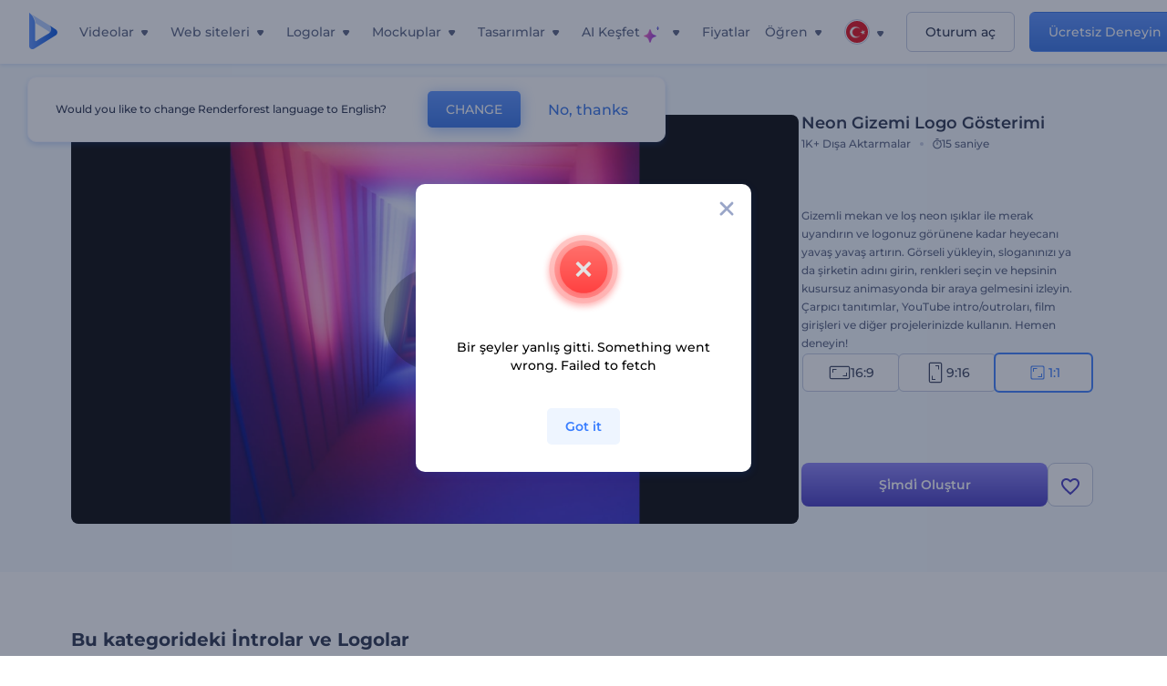

--- FILE ---
content_type: text/html; charset=utf-8
request_url: https://www.renderforest.com/tr/template/neon-mystery-logo-reveal-square
body_size: 132184
content:
<!DOCTYPE html><html lang="tr" dir="ltr"><head><style>.freeze-scroll,img{max-width:100%}.nav-dropdown_item,.nav-dropdown_list,ol,ul{list-style:none}address,body,figure,h1,h2,h3,h4,h5,h6,li,p,ul{margin:0;padding:0}a,a:active,a:focus,a:hover,a:visited{text-decoration:none!important}a{-webkit-tap-highlight-color:transparent}body{min-width:320px}*,:after,:before{box-sizing:border-box}.rf-rectangle-btn{display:inline-block;background:linear-gradient(180deg,#5690FF 0,#387DFF 100%) no-repeat;box-shadow:0 3px 9px rgba(56,125,255,.2);border-radius:10px;color:#FFF;cursor:pointer;transition:all .1s linear;text-decoration:none;border:none;font-weight:400;white-space:nowrap;user-select:none}.nav-item-link,.tablet-nav__link{font-weight:500;font-size:14px;white-space:nowrap}.rf-rectangle-btn:hover{box-shadow:0 3px 16px 0 rgba(56,125,255,.5);background-image:linear-gradient(-179deg,#6EA0FF 5%,#518DFF 97%);color:#FFF}.rf-rectangle-btn:active{background-image:linear-gradient(-179deg,#4D88F9 0,#206CFD 96%)}.rf-rectangle-btn.rf-40{height:40px;line-height:40px;padding:0 20px;font-size:14px}@keyframes iconBouncingAnimation{0%,99%{transform:scale(0)}12.5%,87.5%{transform:scale(.25)}25%,75%{transform:scale(.5)}37.5%,62.5%{transform:scale(.75)}50%{transform:scale(1)}}a:not(:disabled):not(.disabled),button:not(:disabled):not(.disabled){cursor:pointer}.freeze-scroll{position:fixed!important;left:0;right:0;width:100%}button,input,textarea{font-family:inherit}body.scroll-off,html.scroll-off{overflow:hidden!important}.current-lang,.user-account-name{padding:0}.tablet-nav{display:none;align-self:stretch}@media only screen and (min-width:769px) and (max-width:1150px){.tablet-nav{display:flex}}.tablet-nav__list{display:flex;padding:0;list-style-type:none}.tablet-nav__item{display:flex;margin:0 20px}.tablet-nav__link{color:var(--text-color);line-height:70px;position:relative}.tablet-nav__link.active,.tablet-nav__link.link{color:var(--user-text-color)}.tablet-nav__link.active{cursor:default!important;pointer-events:none}.tablet-nav__link.active:after{border-radius:2px;background-color:var(--user-text-color);content:'';position:absolute;left:0;right:0;bottom:0;height:4px;width:100%}.rf-caret{position:relative;display:flex;justify-content:center;align-items:center;width:20px;height:20px;transition:transform .3s ease,border-color .2s linear;transform:translateY(-1px);pointer-events:none}.rf-caret.white:after{border-color:#FFF}.rf-caret:after{content:'';transform:rotate(45deg);border:var(--text-color) solid;border-width:0 2px 2px 0;padding:2px;transition:inherit}@media only screen and (max-width:1024px){.rf-caret:after{border-color:var(--text-hover-color)}}.main-header{--bg-color:#fff;--text-color:#545F7E;--text-hover-color:#252E48;--user-text-color:#3271E6;--user-text-hover-color:#004BD6;--user-color:#4E5A81;--tablet-text:#545F7E;position:relative;width:100%;height:70px;-webkit-overflow-scrolling:touch;background-color:var(--bg-color);z-index:103;transition:all .2s linear}@media only screen and (min-width:1151px){.main-header:not(.transparent):not(.desktop-fixed).fixed{background-color:rgba(255,255,255,.5);-webkit-backdrop-filter:blur(10px);backdrop-filter:blur(10px);box-shadow:0 6px 6px rgba(0,82,224,.1)}.main-header:not(.transparent):not(.desktop-fixed).fixed.firefox{background-color:rgba(255,255,255,.9)}.main-header.transparent{--bg-color:rgba(0, 0, 0, 0);--text-color:#545F7E;--text-hover-color:#252E48;--user-text-color:var(--text-color);--user-text-hover-color:var(--text-hover-color)}}@media only screen and (min-width:1151px) and (min-width:1151px){.main-header.transparent{background:0 0}}@media only screen and (min-width:1151px){.main-header.landing-header.transparent.spec-header .current-lang,.main-header.landing-header.transparent.spec-header .nav-item-link{color:#fff;transition:none}.main-header.transparent .user-menu-dropdown{top:55px}.main-header.cancel-subscription-header .main-navbar,.main-header.landing-header .main-nav-wrapper,.main-header.landing-header .main-navbar{justify-content:flex-end}.main-header.landing-header .change-lang-wrapper,.main-header.landing-header .main-nav-wrapper{margin:0}.main-header.landing-header.transparent:not(.spec-header){background-color:#fff}.main-header.landing-header.transparent.spec-header .nav-item-link:hover{opacity:.75}.main-header.landing-header.transparent.spec-header .nav-item-caret>svg>path{fill:#fff}}@media only screen and (max-width:1150px){.main-header{box-shadow:0 6px 6px rgba(0,82,224,.1);--tablet-text:#545F7E}}.main-header.with-submenu{margin-bottom:50px}.main-header.fixed{position:fixed;top:0;left:0}@media only screen and (min-width:769px){.main-header.desktop-fixed{box-shadow:0 2px 4px rgba(0,82,224,.12);position:fixed;top:0;left:0}}@media only screen and (min-width:1021px){.main-header.rf-promo-space-top{transform:translateY(52px)}}.main-header .main-header-container{padding:0 30px;width:100%;max-width:1700px;margin:0 auto;height:100%;display:flex;flex-direction:row;justify-content:space-between;align-items:center}@media only screen and (min-width:601px) and (max-width:767px){.main-header .main-header-container{padding:0 20px}}.main-header.desktop-fixed .main-header-container{max-width:1920px;padding:0 32px}.main-logo{height:100%;display:flex;align-items:center;flex:0 0 175px}@media only screen and (max-width:1600px){.main-logo{flex:0 0 31px}}.menu-right-wrapper{width:100%;height:100%}@media only screen and (max-width:1150px){.menu-right-wrapper{background:rgba(37,46,72,.4);backdrop-filter:blur(2px);-webkit-backdrop-filter:blur(2px);height:calc(100vh - 69px);height:calc(100dvh - 69px);width:100%;position:fixed;z-index:99;top:69px;display:block}html[dir=ltr] .menu-right-wrapper{left:0;transform:translateX(100%)}html[dir=rtl] .menu-right-wrapper{right:0;transform:translateX(-100%)}.menu-right-wrapper.pd-t-0{padding:0 0 30px}html[dir=ltr] .menu-right-wrapper.show,html[dir=ltr] .menu-right-wrapper.show .main-menu-wrapper,html[dir=rtl] .menu-right-wrapper.show,html[dir=rtl] .menu-right-wrapper.show .main-menu-wrapper{transform:translateX(0)}}.main-menu-wrapper{display:flex;justify-content:flex-end;align-items:center;height:100%}.main-menu-wrapper .main-navbar{display:flex;width:100%}@media only screen and (min-width:1151px){.main-menu-wrapper .main-navbar{flex-direction:row;height:100%}.main-menu-wrapper .main-nav-opener.hidden{display:none}}@media only screen and (max-width:1150px){.main-menu-wrapper .main-navbar{flex-direction:column;height:calc(100vh - 70px);height:calc(100dvh - 70px);overflow-y:scroll}.main-menu-wrapper .main-navbar.hidden{overflow:hidden}}.main-menu-wrapper .main-nav-wrapper{border-bottom:1px solid #C1C9E0;display:flex;height:100%}.main-menu-wrapper .main-nav-wrapper__empty{flex-grow:1}@media only screen and (min-width:1151px){.main-menu-wrapper .main-nav-wrapper{border:none;margin-inline-start:16px}.main-menu-wrapper .main-nav-ai{flex-grow:1}.main-menu-wrapper .main-nav-ai .nav-dropdown_item{padding-left:8px;padding-right:8px}}@media only screen and (min-width:1367px){.main-menu-wrapper .main-nav-wrapper{margin-inline-start:28px}}@media only screen and (min-width:1441px){.main-menu-wrapper .main-nav-wrapper{margin-inline-start:48px}}@media only screen and (min-width:1601px){.main-menu-wrapper .main-nav-wrapper{margin-inline-start:65px}}.main-menu-wrapper .main-nav-ai__icon{height:24px;margin-inline-start:4px;position:relative;width:24px}.main-menu-wrapper .main-nav-ai__icon:after,.main-menu-wrapper .main-nav-ai__icon:before{animation-name:iconBouncingAnimation;animation-duration:1.8s;animation-iteration-count:infinite;animation-play-state:running;animation-timing-function:ease-in-out;background-position:center;background-repeat:no-repeat;background-size:contain;content:'';position:absolute;transform:scale(0);transform-origin:center}.main-menu-wrapper .main-nav-ai__icon:after{animation-name:iconBouncingAnimation;background-image:url(https://static.rfstat.com/renderforest/images/v2/new-homepage/header/ai-icon-1.svg);height:16px;right:0;top:0;width:17px}.main-menu-wrapper .main-nav-ai__icon:before{animation-delay:.6s;background-image:url(https://static.rfstat.com/renderforest/images/v2/new-homepage/header/ai-icon-2.svg);bottom:0;height:15px;left:0;width:14px}@media only screen and (max-width:1150px){.main-menu-wrapper .main-nav-ai.main-nav-item{border-bottom:1px solid #C1C9E0}.main-menu-wrapper .main-nav-ai .nav-dropdown_item{border-bottom:1px solid #EEF5FF}.main-menu-wrapper .main-nav-ai .nav-dropdown_link{align-items:center;display:flex;height:60px;padding:0 20px}}.main-menu-wrapper .main-nav{display:flex;justify-content:flex-end;height:100%;list-style-type:none!important}.main-menu-wrapper.rf-ar .nav-dropdown_link-more:after{transform:translateX(0) rotate(180deg)}@media only screen and (min-width:1151px){.main-menu-wrapper .main-nav .nav-dropdown_list{column-gap:32px;display:grid;grid-template-rows:repeat(5,1fr);grid-auto-flow:column}.main-menu-wrapper .main-nav .nav-dropdown_list.single-column{column-gap:unset;display:initial}.main-menu-wrapper .main-nav .nav-dropdown_header-title.videos,.main-menu-wrapper .main-nav .nav-dropdown_header-title:hover{background-color:#EEF5FF}.main-menu-wrapper .nav-item-link{padding-left:8px;padding-right:8px}.main-menu-wrapper .main-nav .nav-dropdown{display:flex;flex-direction:column}.main-menu-wrapper .main-nav .nav-dropdown_header-title{align-items:center;border-radius:10px;color:#545F7E;display:flex;padding-left:16px;padding-right:16px;line-height:64px;height:64px}.main-menu-wrapper .main-nav .nav-dropdown_header-title.videos:before{background-image:url(https://static.rfstat.com/renderforest/images/v2/new-homepage/header/video_icon.svg),linear-gradient(180deg,#47D6E2 0,#3271E6 100%);background-image:image-set("https://static.rfstat.com/renderforest/images/v2/new-homepage/header/video_icon.png?v=2" type("image/png"),"https://static.rfstat.com/renderforest/images/v2/new-homepage/header/video_icon.svg" type("image/svg")),linear-gradient(180deg,#47D6E2 0,#3271E6 100%)}.main-menu-wrapper .main-nav .nav-dropdown_header-title.websites:before{background-image:url(https://static.rfstat.com/renderforest/images/v2/new-homepage/header/website_icon.svg),linear-gradient(180deg,#F45FE8 0,#766DE8 100%);background-image:image-set("https://static.rfstat.com/renderforest/images/v2/new-homepage/header/website_icon.png?v=2" type("image/png"),"https://static.rfstat.com/renderforest/images/v2/new-homepage/header/website_icon.svg" type("image/svg")),linear-gradient(180deg,#F45FE8 0,#766DE8 100%)}.main-menu-wrapper .main-nav .nav-dropdown_header-title.logos:before{background-image:url(https://static.rfstat.com/renderforest/images/v2/new-homepage/header/logo_icon.svg),linear-gradient(180deg,#FFD200 0,#BAAC00 100%);background-image:image-set("https://static.rfstat.com/renderforest/images/v2/new-homepage/header/logo_icon.png?v=2" type("image/png"),"https://static.rfstat.com/renderforest/images/v2/new-homepage/header/logo_icon.svg" type("image/svg")),linear-gradient(180deg,#FFD200 0,#BAAC00 100%)}.main-menu-wrapper .main-nav .nav-dropdown_header-title.mockups:before{background-image:url(https://static.rfstat.com/renderforest/images/v2/new-homepage/header/mockup_icon.svg),linear-gradient(180deg,#5CF0BE 0,#41BA82 100%);background-image:image-set("https://static.rfstat.com/renderforest/images/v2/new-homepage/header/mockup_icon.png?v=2" type("image/png"),"https://static.rfstat.com/renderforest/images/v2/new-homepage/header/mockup_icon.svg" type("image/svg")),linear-gradient(180deg,#5CF0BE 0,#41BA82 100%)}.main-menu-wrapper .main-nav .nav-dropdown_header-title.designs:before{background-image:url(https://static.rfstat.com/renderforest/images/v2/new-homepage/header/graphic_icon.svg),linear-gradient(180deg,#F560B6 0,#F2446C 100%);background-image:image-set("https://static.rfstat.com/renderforest/images/v2/new-homepage/header/graphic_icon.png?v=2" type("image/png"),"https://static.rfstat.com/renderforest/images/v2/new-homepage/header/graphic_icon.svg" type("image/svg")),linear-gradient(180deg,#F560B6 0,#F2446C 100%)}.main-menu-wrapper .main-nav .nav-dropdown_header-title:before{background-position:center;background-repeat:no-repeat;background-size:contain;border-radius:10px;box-shadow:inset 2px 2px 3px rgba(255,255,255,.3);content:'';display:inline-block;flex:0 0 32px;height:32px;margin-inline-end:12px;width:32px}.main-menu-wrapper .main-nav .nav-dropdown_header-title:hover>span{color:#252E48}.main-menu-wrapper .main-nav .nav-dropdown_header-title.videos:hover{background-color:#CFE0FF}.main-menu-wrapper .main-nav .nav-dropdown_header-title.websites{background-color:#FBF4FF}.main-menu-wrapper .main-nav .nav-dropdown_header-title.websites:hover{background-color:#F3E1FD}.main-menu-wrapper .main-nav .nav-dropdown_header-title.logos{background-color:#FFFADF}.main-menu-wrapper .main-nav .nav-dropdown_header-title.logos:hover{background-color:#FAF1C0}.main-menu-wrapper .main-nav .nav-dropdown_header-title.mockups{background-color:#ECFFF8}.main-menu-wrapper .main-nav .nav-dropdown_header-title.mockups:hover{background-color:#D5FAEC}.main-menu-wrapper .main-nav .nav-dropdown_header-title.designs{background-color:#FFF1F8}.main-menu-wrapper .main-nav .nav-dropdown_header-title.designs:hover{background-color:#FBD9EA}.main-menu-wrapper .nav-dropdown{left:-30px}.main-menu-wrapper .nav-dropdown.learn{left:unset;right:-100px}.main-menu-wrapper .nav-dropdown_link-more:after{transform:translateX(0) rotate(0)}.main-menu-wrapper .nav-dropdown_link-more:hover:after{transform:translateX(4px) rotate(0)}.main-menu-wrapper .nav-dropdown_header-title:hover>span,.main-menu-wrapper .nav-dropdown_item:hover>.nav-dropdown_link{transform:translateX(4px)}.main-menu-wrapper .nav-dropdown_item.new:hover>.nav-dropdown_link:after{transform:translateX(-4px)}.main-menu-wrapper .lang-item:hover,.main-menu-wrapper .user-menu__item:hover>.user-menu__link,.main-menu-wrapper .user-menu__link-icon:hover>span{transform:translateX(4px)}.main-menu-wrapper .user-menu{right:0}.main-menu-wrapper.rf-ar .nav-dropdown{left:unset;right:-30px}.main-menu-wrapper.rf-ar .nav-dropdown.learn{left:-100px;right:unset}.main-menu-wrapper.rf-ar .nav-dropdown_link-more:hover:after{transform:translateX(-4px) rotate(180deg)}.main-menu-wrapper.rf-ar .nav-dropdown_header-title:hover>span,.main-menu-wrapper.rf-ar .nav-dropdown_item:hover>.nav-dropdown_link{transform:translateX(-5px)}.main-menu-wrapper.rf-ar .nav-dropdown_item.new:hover>.nav-dropdown_link:after{transform:translateX(5px)}.main-menu-wrapper.rf-ar .lang-item:hover,.main-menu-wrapper.rf-ar .user-menu__item:hover>.user-menu__link,.main-menu-wrapper.rf-ar .user-menu__link-icon:hover>span{transform:translateX(-5px)}.main-menu-wrapper.rf-ar .user-menu{left:0;right:unset}}@media only screen and (min-width:1367px){.main-menu-wrapper .nav-item-link{padding-left:12px;padding-right:12px}}@media only screen and (min-width:1601px){.main-menu-wrapper .nav-item-link{padding-left:15px;padding-right:15px}}@media only screen and (max-width:1150px){.main-menu-wrapper{align-items:flex-start;background:#fff;box-shadow:inset 0 6px 12px 0 rgba(0,82,224,.101);flex-direction:column;justify-content:flex-start;overflow-x:hidden;overflow-y:auto;overscroll-behavior:contain;position:absolute;transition:all .12s ease-in-out;width:306px}html[dir=ltr] .main-menu-wrapper{right:0;transform:translateX(300px)}html[dir=rtl] .main-menu-wrapper{left:0;transform:translateX(-300px)}}@media only screen and (min-width:1151px){.main-nav-item{height:100%;position:relative;z-index:2}.main-nav-item.current-page{position:static;z-index:1}.main-nav-item.current-page .nav-item-link.active{cursor:default}}.triangle-wrap{opacity:0;width:100%;position:relative;pointer-events:none}.triangle-wrap.open-triangle{opacity:1!important}.triangle-wrap .triangle{pointer-events:none;position:absolute;left:50%;bottom:0;transform:translateX(-50%);width:0;border-bottom:solid 10px #3271E6!important;border-right:solid 10px transparent;border-left:solid 10px transparent}.triangle-wrap .triangle.hidden{display:none!important}.nav-item-link{display:inline-flex;align-items:center;height:100%;color:var(--text-color);cursor:pointer;transition:.2s linear}@media only screen and (max-width:1150px){.nav-item-link.homepage.mobile-side-trigger.videos:before{background-image:url(https://static.rfstat.com/renderforest/images/v2/new-homepage/header/video_icon.svg),linear-gradient(180deg,#47D6E2 0,#3271E6 100%);background-image:image-set("https://static.rfstat.com/renderforest/images/v2/new-homepage/header/video_icon.png?v=2" type("image/png"),"https://static.rfstat.com/renderforest/images/v2/new-homepage/header/video_icon.svg" type("image/svg")),linear-gradient(180deg,#47D6E2 0,#3271E6 100%)}.nav-item-link.homepage.mobile-side-trigger.websites:before{background-image:url(https://static.rfstat.com/renderforest/images/v2/new-homepage/header/website_icon.svg),linear-gradient(180deg,#F45FE8 0,#766DE8 100%);background-image:image-set("https://static.rfstat.com/renderforest/images/v2/new-homepage/header/website_icon.png?v=2" type("image/png"),"https://static.rfstat.com/renderforest/images/v2/new-homepage/header/website_icon.svg" type("image/svg")),linear-gradient(180deg,#F45FE8 0,#766DE8 100%)}.nav-item-link.homepage.mobile-side-trigger.logos:before{background-image:url(https://static.rfstat.com/renderforest/images/v2/new-homepage/header/logo_icon.svg),linear-gradient(180deg,#FFD200 0,#BAAC00 100%);background-image:image-set("https://static.rfstat.com/renderforest/images/v2/new-homepage/header/logo_icon.png?v=2" type("image/png"),"https://static.rfstat.com/renderforest/images/v2/new-homepage/header/logo_icon.svg" type("image/svg")),linear-gradient(180deg,#FFD200 0,#BAAC00 100%)}.nav-item-link.homepage.mobile-side-trigger.mockups:before{background-image:url(https://static.rfstat.com/renderforest/images/v2/new-homepage/header/mockup_icon.svg),linear-gradient(180deg,#5CF0BE 0,#41BA82 100%);background-image:image-set("https://static.rfstat.com/renderforest/images/v2/new-homepage/header/mockup_icon.png?v=2" type("image/png"),"https://static.rfstat.com/renderforest/images/v2/new-homepage/header/mockup_icon.svg" type("image/svg")),linear-gradient(180deg,#5CF0BE 0,#41BA82 100%)}.nav-item-link.homepage.mobile-side-trigger.designs:before{background-image:url(https://static.rfstat.com/renderforest/images/v2/new-homepage/header/graphic_icon.svg),linear-gradient(180deg,#F560B6 0,#F2446C 100%);background-image:image-set("https://static.rfstat.com/renderforest/images/v2/new-homepage/header/graphic_icon.png?v=2" type("image/png"),"https://static.rfstat.com/renderforest/images/v2/new-homepage/header/graphic_icon.svg" type("image/svg")),linear-gradient(180deg,#F560B6 0,#F2446C 100%)}.nav-item-link.homepage.mobile-side-trigger:before{background-position:center;background-repeat:no-repeat;background-size:contain;border-radius:10px;box-shadow:inset 2px 2px 3px rgba(255,255,255,.3);content:'';display:inline-block;flex:0 0 32px;height:32px;margin-inline-end:12px;width:32px}}.nav-item-wrap{display:none}@media only screen and (min-width:1151px){.nav-item-link.homepage+.nav-dropdown:hover,.nav-item-link.homepage:hover+.nav-dropdown,.nav-item-link.homepage:hover>.nav-dropdown{visibility:visible;opacity:1}.nav-item-link.homepage{cursor:default}.nav-item-link.homepage>span>svg{transition:all .3s ease;vertical-align:bottom}.nav-item-link.homepage:hover span>svg{transform:rotate(-180deg);transform-origin:50% 52%}.nav-item-link.homepage:hover>path{fill:#252E48}.nav-item-link.homepage+.nav-dropdown:hover .nav-dropdown_header-title,.nav-item-link.homepage+.nav-dropdown:hover .nav-dropdown_header-title>span,.nav-item-link.homepage+.nav-dropdown:hover .nav-dropdown_link,.nav-item-link.homepage:hover .nav-dropdown_header-title,.nav-item-link.homepage:hover .nav-dropdown_header-title>span,.nav-item-link.homepage:hover .nav-dropdown_link,.nav-item-link.homepage:hover .nav-dropdown_link-more:after,.nav-item-link.homepage:hover+.nav-dropdown,.nav-item-link.homepage:hover>.nav-dropdown{transition:all .3s ease}.nav-item-link:focus,.nav-item-link:hover{color:var(--text-hover-color)}.nav-item-link.active:not(.homepage){color:var(--user-text-color)}.nav-item-wrap.active{display:flex;height:100%}.nav-item-wrap.active:not(.homepage){display:block}.nav-item-wrap.active .nav-item-link{color:var(--user-text-color)}}@media only screen and (max-width:1150px){.nav-item-wrap.homepage{display:flex}.mobile-side-wrap .mobile-side-link,.mobile-side-wrap .mobile-side-link>span{color:#252E48;font-weight:600;border-bottom:1px solid #C1C9E0}.mobile-side-wrap{background-color:#FFF;height:100%;overscroll-behavior:contain;position:fixed;right:0;top:0;transition:all .12s ease-in-out;width:306px;z-index:11}html[dir=ltr] .mobile-side-wrap{transform:translateX(306px)}html[dir=rtl] .mobile-side-wrap{transform:translateX(-306px)}html[dir=ltr] .mobile-side-wrap.active,html[dir=rtl] .mobile-side-wrap.active{transform:translateX(0)}.mobile-side-wrap .mobile-side-link{align-items:center;background-color:#F5F8FE;box-shadow:inset 0 6px 12px 0 rgba(0,82,224,.101);display:flex;font-size:14px;height:60px;justify-content:center;padding:0 40px}.mobile-side-wrap .mobile-side-back{width:40px;height:40px;background-position:40% 50%;background-repeat:no-repeat;background-image:url(https://static.rfstat.com/renderforest/images/v2/new-homepage/chevron-left.svg);background-image:image-set("https://static.rfstat.com/renderforest/images/v2/new-homepage/chevron-left.webp" type("image/webp"),"https://static.rfstat.com/renderforest/images/v2/new-homepage/chevron-left.svg" type("image/svg"));display:block;position:absolute;top:10px}html[dir=ltr] .mobile-side-wrap .mobile-side-back{left:0}html[dir=rtl] .mobile-side-wrap .mobile-side-back{right:0}.mobile-side-wrap .mobile-side-back.rf-ar{background-position:60% 50%;background-repeat:no-repeat;background-image:url(https://static.rfstat.com/renderforest/images/v2/new-homepage/chevron-right.svg);background-image:image-set("https://static.rfstat.com/renderforest/images/v2/new-homepage/chevron-right.webp" type("image/webp"),"https://static.rfstat.com/renderforest/images/v2/new-homepage/chevron-right.svg" type("image/svg"))}.mobile-side-wrap .nav-dropdown{height:calc(100vh - 80px);height:calc(100dvh - 80px)}.mobile-side-wrap .nav-dropdown_container{flex-direction:column;gap:unset;height:100%;margin-bottom:0;margin-top:0;max-height:calc(100% - 120px);overflow-y:scroll}.mobile-side-wrap .nav-dropdown_list-wrap{margin-left:24px;margin-right:24px;padding-bottom:12px;padding-top:16px}.mobile-side-wrap .nav-dropdown_list-wrap:first-child{border-bottom:1px solid #C1C9E0}.mobile-side-wrap .nav-dropdown_header-subtitle{margin-bottom:12px;padding-left:8px;padding-right:8px}.mobile-side-wrap .nav-dropdown_link{align-items:center;display:flex;padding:10px 8px}.mobile-side-wrap .nav-dropdown_link-more{border-top:1px solid #C1C9E0;box-shadow:0 -4px 10px 0 rgba(0,82,224,.08);text-align:center}.mobile-side-wrap.nav-dropdown_list .nav-dropdown_item{margin-left:24px;margin-right:24px}.mobile-side-wrap.nav-dropdown_list .nav-mobile-back{margin-bottom:16px}}.nav-dropdown_header-title>span{color:#545F7E;font-size:14px;font-weight:500}.nav-dropdown_header-subtitle{color:#7683A8;font-size:14px;font-weight:500;line-height:18px;margin-bottom:16px}.nav-dropdown_container{display:flex;gap:48px;margin-bottom:24px;margin-top:24px}.nav-dropdown_item.new>a{align-items:center;display:flex;justify-content:space-between}.nav-dropdown_item.new>a:after{background-image:linear-gradient(270deg,#FF69B4 0,#8A2BE2 100%);border-radius:3px;color:#FFF;content:attr(data-new);display:inline-block;font-size:10px;font-weight:600;height:20px;line-height:20px;margin-inline-start:16px;padding-left:7px;padding-right:7px;transition:transform .3s ease}.nav-dropdown_link{color:#545F7E;display:inline-block;padding:8px 0;font-size:14px;font-weight:500;width:100%}.nav-dropdown_link-more{border-bottom:1px solid #C1C9E0;color:#3271E6;display:block;height:60px;font-size:14px;font-weight:500;line-height:60px;padding:0 20px}.nav-dropdown_link-more:after{background-position:center;background-repeat:no-repeat;background-size:contain;background-image:url(https://static.rfstat.com/renderforest/images/v2/new-homepage/arrow-blue_icon.svg);background-image:image-set("https://static.rfstat.com/renderforest/images/v2/new-homepage/arrow-blue_icon.webp" type("image/webp"),"https://static.rfstat.com/renderforest/images/v2/new-homepage/arrow-blue_icon.svg" type("image/svg"));content:'';display:inline-block;height:24px;margin-inline-start:6px;vertical-align:middle;transform:translateX(0);width:24px}@media only screen and (min-width:1151px) and (max-width:1366px){.nav-dropdown_header-title{line-height:48px;height:48px}.nav-dropdown_container{margin-bottom:16px;margin-top:16px}.nav-dropdown_link,.nav-dropdown_link-more{font-size:12px}}@media only screen and (min-width:1151px){.nav-dropdown_link-more:after:hover{color:#3271E6}.nav-dropdown{background-color:#FFF;box-shadow:0 3px 24px #252E4833;border-radius:16px;min-width:240px;opacity:0;padding:16px;position:absolute;top:100%;visibility:hidden}.nav-dropdown:before{background-color:transparent;content:'';display:block;height:calc(100% + 10px);left:0;position:absolute;top:0;transform:translate(-10px,0);width:calc(100% + 20px);z-index:-1}.nav-dropdown_column:first-child:before,.nav-dropdown_column:nth-child(2):before{background-color:#C1C9E0;bottom:4px;content:'';display:inline-block;top:0;width:1px}.nav-dropdown_column{list-style:none}.nav-dropdown_column:first-child{position:relative}.nav-dropdown_column:first-child:before{position:absolute;right:-24px}.nav-dropdown_column:first-child.rf-ar:before{right:unset;left:-24px}.nav-dropdown_column:nth-child(2){position:relative}.nav-dropdown_column:nth-child(2):before{position:absolute;right:-24px}.nav-dropdown_column:nth-child(2).rf-ar:before{right:unset;left:-24px}.nav-dropdown_header-title>span{font-weight:600}.nav-dropdown_header-title:before{background-color:rgba(84,95,126,.2);background-position:center;background-repeat:no-repeat;background-size:contain}.nav-dropdown_list-wrap:first-child:before,.nav-dropdown_list-wrap:nth-child(2):before{background-color:#C1C9E0;bottom:4px;content:'';display:inline-block;top:0;width:1px}.nav-dropdown_header-title.blogs:before{background-image:url(https://static.rfstat.com/renderforest/images/v2/new-homepage/header/blog_icon.svg);background-image:image-set("https://static.rfstat.com/renderforest/images/v2/new-homepage/header/blog_icon.png?v=2" type("image/png"),"https://static.rfstat.com/renderforest/images/v2/new-homepage/header/blog_icon.svg" type("image/svg"))}.nav-dropdown_header-title.use-cases:before{background-image:url(https://static.rfstat.com/renderforest/images/v2/new-homepage/header/useCaseIcon.svg);background-image:image-set("https://static.rfstat.com/renderforest/images/v2/new-homepage/header/useCaseIcon.png?v=2" type("image/png"),"https://static.rfstat.com/renderforest/images/v2/new-homepage/header/useCaseIcon.svg" type("image/svg"))}.nav-dropdown_header-title.helps:before{background-image:url(https://static.rfstat.com/renderforest/images/v2/new-homepage/header/help_icon.svg);background-image:image-set("https://static.rfstat.com/renderforest/images/v2/new-homepage/header/help_icon.png?v=2" type("image/png"),"https://static.rfstat.com/renderforest/images/v2/new-homepage/header/help_icon.svg" type("image/svg"))}.nav-dropdown_list-wrap{padding-left:6px;padding-right:6px}.nav-dropdown_list-wrap:first-child{position:relative}.nav-dropdown_list-wrap:first-child:before{position:absolute;right:-24px}.nav-dropdown_list-wrap:first-child.rf-ar:before{right:unset;left:-24px}.nav-dropdown_list-wrap:nth-child(2){position:relative}.nav-dropdown_list-wrap:nth-child(2):before{position:absolute;right:-24px}.nav-dropdown_list-wrap:nth-child(2).rf-ar:before{right:unset;left:-24px}.nav-dropdown_item{color:#545F7E}.nav-dropdown_item:hover>.nav-dropdown_link{color:#252E48}.nav-dropdown_item.new{background-color:#F4F3FF;border-radius:4px;transition:background-color .3s ease}.nav-dropdown_item.new:hover{background-color:#E9E8FF}.nav-dropdown_link{white-space:nowrap}.nav-dropdown_link-more{align-self:center;border:none;height:auto;line-height:32px}.nav-dropdown.learn{display:flex;gap:48px;width:unset}.nav-dropdown.learn .nav-dropdown_header-title{align-items:center;border-radius:8px;color:#545F7E;display:flex;line-height:50px;height:50px;padding-left:8px;padding-right:8px}}@media only screen and (min-width:1151px) and (min-width:1151px) and (max-width:1366px){.nav-dropdown.learn .nav-dropdown_header-title{line-height:48px;height:48px}}@media only screen and (min-width:1151px){.nav-dropdown.learn .nav-dropdown_header-title:before{border-radius:10px;box-shadow:inset 2px 2px 3px rgba(255,255,255,.3);content:'';display:inline-block;flex:0 0 32px;height:32px;margin-inline-end:12px;width:32px}.nav-dropdown.learn .nav-dropdown_header-title:hover{background-color:#EEF5FF}.nav-dropdown.learn .nav-dropdown_header-title:hover>span{color:#252E48}.nav-dropdown.learn .nav-dropdown_list{padding-left:10px;padding-right:10px}.nav-dropdown .nav-mobile-back{display:none}}@media only screen and (min-width:1601px){.nav-dropdown{padding:24px}}@media only screen and (max-width:1150px){.nav-dropdown.learn .nav-dropdown_header-title.explore:before{background-image:url(https://static.rfstat.com/renderforest/images/v2/new-homepage/header/explore_icon.svg);background-image:image-set("https://static.rfstat.com/renderforest/images/v2/new-homepage/header/explore_icon.png?v=2" type("image/png"),"https://static.rfstat.com/renderforest/images/v2/new-homepage/header/explore_icon.svg" type("image/svg"))}.nav-dropdown.learn .nav-dropdown_header-title.blogs:before{background-image:url(https://static.rfstat.com/renderforest/images/v2/new-homepage/header/blog_icon.svg);background-image:image-set("https://static.rfstat.com/renderforest/images/v2/new-homepage/header/blog_icon.png?v=2" type("image/png"),"https://static.rfstat.com/renderforest/images/v2/new-homepage/header/blog_icon.svg" type("image/svg"))}.nav-dropdown.learn .nav-dropdown_header-title.use-cases:before{background-image:url(https://static.rfstat.com/renderforest/images/v2/new-homepage/header/useCaseIcon.svg);background-image:image-set("https://static.rfstat.com/renderforest/images/v2/new-homepage/header/useCaseIcon.png?v=2" type("image/png"),"https://static.rfstat.com/renderforest/images/v2/new-homepage/header/useCaseIcon.svg" type("image/svg"))}.nav-dropdown.learn .nav-dropdown_header-title.helps:before{background-image:url(https://static.rfstat.com/renderforest/images/v2/new-homepage/header/help_icon.svg);background-image:image-set("https://static.rfstat.com/renderforest/images/v2/new-homepage/header/help_icon.png?v=2" type("image/png"),"https://static.rfstat.com/renderforest/images/v2/new-homepage/header/help_icon.svg" type("image/svg"))}.nav-dropdown.learn .nav-dropdown_header-title:before{background-color:rgba(84,95,126,.2);background-position:center;background-repeat:no-repeat;background-size:contain;border-radius:10px;box-shadow:inset 2px 2px 3px rgba(255,255,255,.3);content:'';display:inline-block;flex:0 0 32px;height:32px;margin-inline-end:12px;width:32px}}.submenu-inner_menu,.tag-menu{display:none;bottom:0;list-style-type:none;position:absolute}.submenu-inner_menu{left:50%;padding:0;min-width:100%;transform:translate(-50%,100%)}.submenu-inner_menu__item .submenu-item-link{justify-content:flex-start;line-height:2.88;white-space:nowrap;color:#B9CFFF}.submenu-inner_menu__item .submenu-item-link.active{background-color:#5690FF;color:#FFF}.tag-menu_indicator{cursor:pointer}@media only screen and (max-width:1299px){.tag-menu_indicator{display:none}}.tag-menu{right:-52%;flex-wrap:wrap;padding:10px;width:79.12vw;background-color:#3271E6;max-width:1156px;transform:translateY(100%)}.tag-menu.rf-ar{right:auto;left:-108%}@media only screen and (min-width:1300px){.submenu-inner_menu,.tag-menu{max-height:calc((100vh) - 130px);overflow-y:auto;-webkit-overflow-scrolling:touch;-ms-scroll-chaining:contain contain;overscroll-behavior:contain contain}}.tag-menu__item{margin:6px 10px;border-radius:10px;overflow:hidden}.tag-menu__item__link{display:block;padding:6px 10px;font-size:14px;font-weight:500;color:#FFF;background:rgba(0,82,224,.5);transition:.2s linear}.tag-menu__item__link:hover{background:#5690FF}.tag-menu__item__link:focus{color:#FFF}.tag-menu__item__link.active{background:#FFF;color:#387dff}.tag-menu__item__link:not(.active):hover{color:#FFF}.nav-item-submenu-wrap{z-index:100;background-color:#3271E6;list-style-type:none!important;position:absolute;left:0;top:70px;width:100%;opacity:0;height:50px;display:none;flex-direction:row;align-items:center}@media only screen and (min-width:1300px){.nav-item-submenu-wrap{transition:all .35s;padding:0 20px}.nav-item-submenu-wrap.createVideo.rf-jp .submenu-item-link{font-size:12px}}.nav-item-submenu-wrap.open-submenu{display:flex;justify-content:center;opacity:1}@media screen and (max-width:1024px){.nav-item-submenu-wrap.open-submenu{flex-direction:column}}.nav-item-submenu-item{height:100%}.nav-item-submenu-item.tag-menu_indicator .submenu-item-link{background-color:#2770f6}.nav-item-submenu-item.tag-menu_indicator .submenu-item-link:hover{background-color:#5690FF}.nav-item-submenu-item.has-menu{position:relative}@media only screen and (min-width:1151px){.nav-item-submenu-item.has-menu:hover .rf-caret{transform:rotate(180deg) translateY(-3px)}.nav-item-submenu-item.has-menu:hover .submenu-inner_menu{display:block}.nav-item-submenu-item.has-menu:hover .tag-menu{display:flex}}.submenu-item-link{font-size:14px;font-weight:500;padding:0 2vw;color:#FFF;display:flex;align-items:center;justify-content:center;height:100%;background-color:#3271E6;transition:all .2s linear}@media only screen and (min-width:1151px) and (max-width:1365px){.submenu-item-link{padding:0 1vw}}@media only screen and (max-width:1150px){.submenu-item-link .rf-caret{display:none}.sign-btns .sign-btn.sign-up{margin-bottom:12px}}@media only screen and (min-width:1151px){.submenu-item-link:focus{color:#FFF}.submenu-item-link:hover{background-color:#2870f6;color:#FFF}.sign-btns .sign-btn{margin-inline-start:16px}}.submenu-item-link.active{background-color:#5690FF}.sign-btns{align-items:center;display:flex;order:1}.sign-btns .sign-btn{border:none;border-radius:6px;display:inline-block;font-size:14px;height:44px;line-height:42px;padding:0 22px;font-weight:500;transition:all .2s ease;white-space:nowrap}@media only screen and (max-width:1299px){.sign-btns .sign-btn{padding:0 20px}}.sign-btns .sign-btn>svg{margin-inline-end:8px;vertical-align:middle}.sign-btns .sign-btn.sign-in{background-color:transparent;border:1px solid #C1C9E0;color:#252E48}@media only screen and (min-width:1151px) and (max-width:1250px){.sign-btns .sign-btn.sign-in:not(.rf-en){display:none}}.sign-btns .sign-btn.sign-in:focus{background-color:#EEF5FF}.sign-btns .sign-btn.sign-up{background-image:linear-gradient(180deg,#5690FF 0,#3271E6 100%);border:1px solid transparent;color:#FFF}@media only screen and (min-width:1151px){.sign-btns .sign-btn.sign-in:hover{background-color:#EEF5FF}.sign-btns .sign-btn.sign-up:hover{background-image:linear-gradient(180deg,#6EA0FF 0,#518DFF 100%)}}.sign-btns .sign-btn.sign-up:focus{background-image:linear-gradient(180deg,#4D88F9 0,#206CFD 100%)}.change-lang-wrapper{border-bottom:1px solid #C1C9E0;display:flex;height:100%;position:relative}.change-lang-wrapper .nav-item-caret>svg{transition:all .3s ease;vertical-align:middle}@media only screen and (min-width:1151px){.change-lang-wrapper{border:none;line-height:70px;padding-inline-start:8px}.change-lang-wrapper:hover .nav-item-caret>svg{transform:rotate(-180deg);transform-origin:50% 52%}.change-lang-wrapper:hover .nav-item-caret>svg>path{fill:#252E48}.change-lang-wrapper:hover .choose-lang{opacity:1;transition:all .3s ease;visibility:visible}.change-lang-wrapper:hover .choose-lang:before{background-color:transparent;content:'';display:block;height:calc(100% + 10px);left:0;position:absolute;top:0;transform:translate(-10px,0);width:calc(100% + 20px);z-index:-1}.change-lang-wrapper:hover .choose-lang .lang-item{transition:all .2s linear}}@media only screen and (min-width:1151px) and (min-width:1151px){.change-lang-wrapper:hover .flag-wrap{border-color:#545F7E}}.free-trial-link{display:none}.current-lang{align-items:center;background-color:transparent;color:var(--text-color);cursor:pointer;display:flex;font-size:14px;font-weight:500;text-transform:capitalize;transition:all .2s linear}.current-lang .flag-wrap{width:28px;height:28px;border:1px solid #C1C9E0;border-radius:50%;display:flex;align-items:center;justify-content:center;transition:all .3s linear}@media only screen and (max-width:1150px){.nav-item-caret{margin-inline-start:auto}.current-lang .flag-wrap{width:32px;height:32px}}.choose-lang{padding:0 20px}@media screen and (min-width:1151px){.choose-lang{background-color:#FFF;box-shadow:0 3px 24px #252E4833;border-radius:10px;opacity:0;padding:10px 30px;position:absolute;right:0;top:70px;width:200px;visibility:hidden;z-index:100}.choose-lang.rf-ar{right:unset;left:0}}.choose-lang .lang-item{align-items:center;color:#545F7E;display:flex;font-size:14px;font-weight:500;height:50px;line-height:100%}.choose-lang .lang-item .country-name{flex-grow:1;margin-inline-start:15px}.country-name-mobile{display:none}@media only screen and (max-width:1150px){.country-name-mobile{display:block}}.flag-lang-wrap{display:flex;align-items:center;gap:15px}.flag-lang-wrap .country-flag{height:24px;width:24px}@media only screen and (max-width:1150px){.flag-lang-wrap{gap:13px}.flag-lang-wrap .country-flag{height:28px;width:28px}}.country-flag{background-position:center;background-repeat:no-repeat;background-size:cover;border-radius:50%;height:30px;width:30px;display:block}.country-flag.en{background-image:url(https://static.rfstat.com/renderforest/images/v2/new-homepage/flags/flag-en.jpg);background-image:image-set("https://static.rfstat.com/renderforest/images/v2/new-homepage/flags/flag-en.avif" type("image/avif"),"https://static.rfstat.com/renderforest/images/v2/new-homepage/flags/flag-en.jpg" type("image/jpeg"))}.country-flag.pt{background-image:url(https://static.rfstat.com/renderforest/images/v2/new-homepage/flags/flag-br.jpg);background-image:image-set("https://static.rfstat.com/renderforest/images/v2/new-homepage/flags/flag-br.avif" type("image/avif"),"https://static.rfstat.com/renderforest/images/v2/new-homepage/flags/flag-br.jpg" type("image/jpeg"))}.country-flag.es{background-image:url(https://static.rfstat.com/renderforest/images/v2/new-homepage/flags/flag-es.jpg);background-image:image-set("https://static.rfstat.com/renderforest/images/v2/new-homepage/flags/flag-es.avif" type("image/avif"),"https://static.rfstat.com/renderforest/images/v2/new-homepage/flags/flag-es.jpg" type("image/jpeg"))}.country-flag.de{background-image:url(https://static.rfstat.com/renderforest/images/v2/new-homepage/flags/flag-de.jpg);background-image:image-set("https://static.rfstat.com/renderforest/images/v2/new-homepage/flags/flag-de.avif" type("image/avif"),"https://static.rfstat.com/renderforest/images/v2/new-homepage/flags/flag-de.jpg" type("image/jpeg"))}.country-flag.fr{background-image:url(https://static.rfstat.com/renderforest/images/v2/new-homepage/flags/flag-fr.jpg);background-image:image-set("https://static.rfstat.com/renderforest/images/v2/new-homepage/flags/flag-fr.avif" type("image/avif"),"https://static.rfstat.com/renderforest/images/v2/new-homepage/flags/flag-fr.jpg" type("image/jpeg"))}.country-flag.ar{background-image:url(https://static.rfstat.com/renderforest/images/v2/new-homepage/flags/flag-ar.jpg);background-image:image-set("https://static.rfstat.com/renderforest/images/v2/new-homepage/flags/flag-ar.avif" type("image/avif"),"https://static.rfstat.com/renderforest/images/v2/new-homepage/flags/flag-ar.jpg" type("image/jpeg"))}.country-flag.jp{background-image:url(https://static.rfstat.com/renderforest/images/v2/new-homepage/flags/flag-jp.jpg);background-image:image-set("https://static.rfstat.com/renderforest/images/v2/new-homepage/flags/flag-jp.avif" type("image/avif"),"https://static.rfstat.com/renderforest/images/v2/new-homepage/flags/flag-jp.jpg" type("image/jpeg"))}.country-flag.am{background-image:url(https://static.rfstat.com/renderforest/images/v2/new-homepage/flags/flag-am.jpg);background-image:image-set("https://static.rfstat.com/renderforest/images/v2/new-homepage/flags/flag-am.avif" type("image/avif"),"https://static.rfstat.com/renderforest/images/v2/new-homepage/flags/flag-am.jpg" type("image/jpeg"))}.country-flag.tr{background-image:url(https://static.rfstat.com/renderforest/images/v2/new-homepage/flags/flag-tr.jpg);background-image:image-set("https://static.rfstat.com/renderforest/images/v2/new-homepage/flags/flag-tr.avif" type("image/avif"),"https://static.rfstat.com/renderforest/images/v2/new-homepage/flags/flag-tr.jpg" type("image/jpeg"))}.country-flag.ru{background-image:url(https://static.rfstat.com/renderforest/images/v2/new-homepage/flags/flag-ru.jpg);background-image:image-set("https://static.rfstat.com/renderforest/images/v2/new-homepage/flags/flag-ru.avif" type("image/avif"),"https://static.rfstat.com/renderforest/images/v2/new-homepage/flags/flag-ru.jpg" type("image/jpeg"))}.user-menu-wrapper{align-items:center;position:relative;order:1}@media only screen and (min-width:1151px){.user-menu-wrapper:hover,.user-menu-wrapper:hover .user-menu .user-menu__link,.user-menu-wrapper:hover .user-menu .user-menu__link-icon>span{transition:all .3s ease}.user-menu-wrapper{padding-inline-start:18px}.user-menu-wrapper:hover .name-caret>svg{transform:rotate(-180deg);transform-origin:50% 52%}.user-menu-wrapper:hover .name-caret>svg>path{fill:#252E48}.user-menu-wrapper:hover .user-menu{opacity:1;transition:all .3s ease;visibility:visible}.user-menu-wrapper:hover .main-nav-opener .user-icon-wrapper{border-color:#545F7E!important}}.user-menu-wrapper .name-caret>svg{transition:all .3s ease;vertical-align:middle}@media only screen and (min-width:1300px){.user-menu-wrapper{height:100%}.user-menu-wrapper.rf-ar .user-menu-dropdown{right:auto;left:50%;transform:translateX(-67%)}.user-menu-wrapper.rf-ar .user-menu-dropdown .user-menu-dropdown-item:first-child::before{display:none}}.user-menu-wrapper .user-name-overlay{width:100%;height:100%;position:absolute;top:0;left:0;z-index:1;cursor:pointer}@media screen and (max-width:1150px){.user-menu-wrapper .user-name-overlay{height:70px}}.user-menu-wrapper .user-account-name{border:none;outline:0;background:0 0}.user-menu-wrapper .user-account-name .account-btn-wrap{height:fit-content;line-height:19px;font-weight:500;border-radius:20px;cursor:pointer;text-overflow:ellipsis;white-space:nowrap;color:var(--tablet-text);transition:.2s linear}@media only screen and (max-width:1150px){.user-menu-wrapper .user-account-name .account-btn-wrap{background:#FFF;border:none;align-items:center;display:flex;justify-content:space-between}}.user-menu-wrapper .user-account-name .account-btn-wrap .name-caret{display:none}@media only screen and (max-width:1150px){.user-menu-wrapper .user-account-name .account-btn-wrap .name-caret{display:block}}.user-menu-wrapper .user-account-name .signed-user-icon path{fill:currentColor;transition:fill .2s linear}.user-menu-wrapper .user-account-name+.user-menu .account-btn-wrap{display:none;cursor:auto}@media screen and (min-width:1151px){.user-menu-wrapper .user-account-name+.user-menu .account-btn-wrap{display:flex;justify-content:flex-start;align-items:center;padding:22px;border-bottom:1px solid #C1C9E0}.user-menu-wrapper .user-account-name+.user-menu .account-btn-wrap .user-icon-wrapper:hover{border:1px solid #C1C9E0}}@media screen and (min-width:1151px) and (max-width:1366px){.user-menu-wrapper .user-account-name+.user-menu .account-btn-wrap{padding:11px 22px}}.user-menu-wrapper .user-account-name+.user-menu .account-btn-wrap .user-icon-wrapper{cursor:auto}.user-menu-wrapper .user-account-name+.user-menu .account-btn-wrap .mail-text,.user-menu-wrapper .user-account-name+.user-menu .account-btn-wrap .name-text{display:block!important}#header-user-menu .user-name-wrapper{flex:0 0 240px;overflow:hidden}#header-user-menu .mail-text,#header-user-menu .name-text{display:none;overflow:hidden;text-overflow:ellipsis;white-space:nowrap;margin-bottom:3px;margin-inline-start:10px;margin-inline-end:12px;text-align:start;user-select:none}@media screen and (max-width:1150px){#header-user-menu .user-name-wrapper{flex:0 0 200px}#header-user-menu .mail-text,#header-user-menu .name-text{display:block}}#header-user-menu .name-text{font-size:14px;font-weight:600;color:#252E48}#header-user-menu .mail-text{color:#545F7E;font-size:12px;font-weight:400}#header-user-menu .view-account{font-size:12px;font-weight:600;margin-inline-end:7px;margin-inline-start:10px;color:#545F7E;background:linear-gradient(transparent,#545F7E) no-repeat;background-size:0 2px;-webkit-box-decoration-break:clone;box-decoration-break:clone;position:relative;text-decoration:underline;transition:all .3s linear}html[dir=ltr] #header-user-menu .view-account{background-position:left bottom}html[dir=rtl] #header-user-menu .view-account{background-position:right bottom}@media screen and (min-width:769px){#header-user-menu .view-account:hover{background-size:100% 2px}}#header-user-menu .user-icon-wrapper{border:1px solid #C1C9E0;border-radius:30px;padding:1px;transition:all .3s linear}#header-user-menu .user-icon{align-items:center;background-position:center;background-size:cover;background-repeat:no-repeat;background-color:transparent;background-image:var(--user-bg);border-radius:50%;display:flex;justify-content:center;height:38px;overflow:hidden;position:relative;width:38px}@media only screen and (max-width:1299px){#header-user-menu .user-icon .signed-user-icon{transform:translateX(-3px)}#header-user-menu .user-icon .signed-user-icon.rf-ar{transform:translateX(5px)}}.user-menu{opacity:0;width:100%;overflow-x:hidden;overflow-y:auto}@media screen and (min-width:1151px){.user-menu,.user-menu:before{display:block;position:absolute}.user-menu{background-color:#FFF;border-radius:10px;box-shadow:0 3px 24px #252E4833;max-height:calc(100vh - 100px);top:100%;visibility:hidden;width:306px;z-index:100}.user-menu:before{background-color:transparent;content:'';height:calc(100% + 10px);left:0;top:0;transform:translate(-10px,0);width:calc(100% + 20px);z-index:-1}}.user-menu__subtitle{color:#252E48;font-size:12px;font-weight:600;padding:20px 20px 0}.user-menu__list{list-style-type:none;padding:10px 20px}.user-menu__list:not(:last-child){border-bottom:1px solid #C1C9E0}@media screen and (min-width:1025px){.user-menu__item{color:#252E48}}.user-menu__item:not(.sign-out)>.user-menu__link{padding:10px}.user-menu__item.account{display:none}@media only screen and (max-width:1150px){.user-menu__item.account{display:block}}.user-menu__link{color:#545F7E;display:block;padding:10px 0;font-size:14px;font-weight:500}.user-menu__link-icon{align-items:center;border-radius:10px;color:#545F7E;display:flex;line-height:50px;height:50px;padding-left:16px;padding-right:16px}.user-menu__link-icon>span{font-size:14px;font-weight:500;line-height:1.3}.user-menu__link-icon:before{background-color:rgba(84,95,126,.2);background-position:center;background-repeat:no-repeat;background-size:contain;border-radius:10px;box-shadow:inset 2px 2px 3px rgba(255,255,255,.3);content:'';display:inline-block;flex:0 0 32px;height:32px;margin-inline-end:12px;width:32px}.user-menu__link-icon.domains:before{background-image:url(https://static.rfstat.com/renderforest/images/v2/new-homepage/header/domain_icon.svg),linear-gradient(180deg,#FAC538 0,#FF8008 100%);background-image:image-set("https://static.rfstat.com/renderforest/images/v2/new-homepage/header/domain_icon.png?v=2" type("image/png"),"https://static.rfstat.com/renderforest/images/v2/new-homepage/header/domain_icon.svg" type("image/svg")),linear-gradient(180deg,#FAC538 0,#FF8008 100%)}.user-menu__link-icon.ai-images:before{background-image:url(https://static.rfstat.com/renderforest/images/v2/new-homepage/header/ai_images_icon_v2.svg),linear-gradient(180deg,#8980F7 0,#4136C1 100%);background-image:image-set("https://static.rfstat.com/renderforest/images/v2/new-homepage/header/ai_images_icon_v2.png" type("image/png"),"https://static.rfstat.com/renderforest/images/v2/new-homepage/header/ai_images_icon_v2.svg" type("image/svg")),linear-gradient(180deg,#8980F7 0,#4136C1 100%)}.user-menu__link-icon.favorites:before{background-image:url(https://static.rfstat.com/renderforest/images/v2/new-homepage/header/heart_icon.svg);background-image:image-set("https://static.rfstat.com/renderforest/images/v2/new-homepage/header/heart_icon.png?v=2" type("image/png"),"https://static.rfstat.com/renderforest/images/v2/new-homepage/header/heart_icon.svg" type("image/svg"))}.user-menu__link-icon.files:before{background-image:url(https://static.rfstat.com/renderforest/images/v2/new-homepage/header/file_icon.svg);background-image:image-set("https://static.rfstat.com/renderforest/images/v2/new-homepage/header/file_icon.png?v=2" type("image/png"),"https://static.rfstat.com/renderforest/images/v2/new-homepage/header/file_icon.svg" type("image/svg"))}.user-menu__link-icon.account:before{background-image:url(https://static.rfstat.com/renderforest/images/v2/new-homepage/header/account_icon.svg);background-image:image-set("https://static.rfstat.com/renderforest/images/v2/new-homepage/header/account_icon.png?v=2" type("image/png"),"https://static.rfstat.com/renderforest/images/v2/new-homepage/header/account_icon.svg" type("image/svg"))}.user-menu__link-icon.color:before{background-image:url(https://static.rfstat.com/renderforest/images/v2/new-homepage/header/color_icon.svg);background-image:image-set("https://static.rfstat.com/renderforest/images/v2/new-homepage/header/color_icon.png?v=2" type("image/png"),"https://static.rfstat.com/renderforest/images/v2/new-homepage/header/color_icon.svg" type("image/svg"))}.user-menu__link-icon.star:before{background-image:url(https://static.rfstat.com/renderforest/images/v2/new-homepage/header/star_icon.svg);background-image:image-set("https://static.rfstat.com/renderforest/images/v2/new-homepage/header/star_icon.png?v=2" type("image/png"),"https://static.rfstat.com/renderforest/images/v2/new-homepage/header/star_icon.svg" type("image/svg"))}.user-menu__link-icon.videos:before{background-image:url(https://static.rfstat.com/renderforest/images/v2/new-homepage/header/video_icon.svg),linear-gradient(180deg,#47D6E2 0,#3271E6 100%);background-image:image-set("https://static.rfstat.com/renderforest/images/v2/new-homepage/header/video_icon.png?v=2" type("image/png"),"https://static.rfstat.com/renderforest/images/v2/new-homepage/header/video_icon.svg" type("image/svg")),linear-gradient(180deg,#47D6E2 0,#3271E6 100%)}.user-menu__link-icon.websites:before{background-image:url(https://static.rfstat.com/renderforest/images/v2/new-homepage/header/website_icon.svg),linear-gradient(180deg,#F45FE8 0,#766DE8 100%);background-image:image-set("https://static.rfstat.com/renderforest/images/v2/new-homepage/header/website_icon.png?v=2" type("image/png"),"https://static.rfstat.com/renderforest/images/v2/new-homepage/header/website_icon.svg" type("image/svg")),linear-gradient(180deg,#F45FE8 0,#766DE8 100%)}.user-menu__link-icon.logos:before{background-image:url(https://static.rfstat.com/renderforest/images/v2/new-homepage/header/logo_icon.svg),linear-gradient(180deg,#FFD200 0,#BAAC00 100%);background-image:image-set("https://static.rfstat.com/renderforest/images/v2/new-homepage/header/logo_icon.png?v=2" type("image/png"),"https://static.rfstat.com/renderforest/images/v2/new-homepage/header/logo_icon.svg" type("image/svg")),linear-gradient(180deg,#FFD200 0,#BAAC00 100%)}.user-menu__link-icon.mockups:before{background-image:url(https://static.rfstat.com/renderforest/images/v2/new-homepage/header/mockup_icon.svg),linear-gradient(180deg,#5CF0BE 0,#41BA82 100%);background-image:image-set("https://static.rfstat.com/renderforest/images/v2/new-homepage/header/mockup_icon.png?v=2" type("image/png"),"https://static.rfstat.com/renderforest/images/v2/new-homepage/header/mockup_icon.svg" type("image/svg")),linear-gradient(180deg,#5CF0BE 0,#41BA82 100%)}.user-menu__link-icon.designs:before{background-image:url(https://static.rfstat.com/renderforest/images/v2/new-homepage/header/graphic_icon.svg),linear-gradient(180deg,#F560B6 0,#F2446C 100%);background-image:image-set("https://static.rfstat.com/renderforest/images/v2/new-homepage/header/graphic_icon.png?v=2" type("image/png"),"https://static.rfstat.com/renderforest/images/v2/new-homepage/header/graphic_icon.svg" type("image/svg")),linear-gradient(180deg,#F560B6 0,#F2446C 100%)}.user-menu__link-icon:hover{background-color:#EEF5FF}.user-menu__link-icon:hover>span{color:#252E48}.hamburger-wrapper{display:none;margin-right:-10px}.hamburger-wrapper .hamburger-btn{color:#252E48;display:block;font-size:3em;overflow:hidden;position:relative;height:1em;width:1em}.hamburger-wrapper .hamburger-btn svg{fill:currentColor;display:block;height:1em!important;width:1em!important;position:absolute;transition:color .12s,transform NaNs;top:0;left:0}.hamburger-wrapper .hamburger-btn.open #ht{transform:translate(-10%,10%) rotate(45deg)}.hamburger-wrapper .hamburger-btn.open #hm{transform:translateX(-100%)}.hamburger-wrapper .hamburger-btn.open #hb{transform:translate(-10%,-9%) rotate(-45deg)}@media only screen and (max-width:1150px){.main-header,.main-header.with-submenu{margin-bottom:0}.main-menu-wrapper .nav-mobile-item{display:flex;align-items:center;justify-content:space-between;height:60px;padding:0 20px}.main-menu-wrapper .nav-mobile-item.active{color:#252E48}.main-menu-wrapper .nav-mobile-subitem{align-items:center;display:flex;height:60px;padding:0 20px;background-position:92% 50%;background-repeat:no-repeat;background-image:url(https://static.rfstat.com/renderforest/images/v2/new-homepage/chevron-right.svg);background-image:image-set("https://static.rfstat.com/renderforest/images/v2/new-homepage/chevron-right.webp" type("image/webp"),"https://static.rfstat.com/renderforest/images/v2/new-homepage/chevron-right.svg" type("image/svg"))}.main-menu-wrapper .nav-mobile-subitem.rf-ar{background-position:8% 50%;background-repeat:no-repeat;background-image:url(https://static.rfstat.com/renderforest/images/v2/new-homepage/chevron-left.svg);background-image:image-set("https://static.rfstat.com/renderforest/images/v2/new-homepage/chevron-left.webp" type("image/webp"),"https://static.rfstat.com/renderforest/images/v2/new-homepage/chevron-left.svg" type("image/svg"))}.main-menu-wrapper .nav-item-link{flex-grow:1}.main-menu-wrapper .main-nav{display:flex;flex-direction:column;list-style-type:none!important;width:100%;height:auto}.main-menu-wrapper .main-nav-wrapper{width:100%;height:auto;flex-direction:column}.main-menu-wrapper .main-nav-opener{color:#545F7E;cursor:pointer;font-size:14px;font-weight:500}.main-menu-wrapper .main-nav-opener .nav-item-caret>svg{transition:all .3s ease}.main-menu-wrapper .main-nav-opener+.nav-mobile-list{background-color:#F5F8FE;max-height:0;opacity:0;overflow:hidden;transition:all .1s ease}.main-menu-wrapper .main-nav-opener.active .name-caret>svg,.main-menu-wrapper .main-nav-opener.active>.nav-item-caret>svg{transform:rotate(-180deg);transform-origin:50% 52%}.main-menu-wrapper .main-nav-opener.active .name-caret>svg>path,.main-menu-wrapper .main-nav-opener.active>.nav-item-caret>svg>path{fill:#252E48}.main-menu-wrapper .main-nav-opener.active+.nav-mobile-list{max-height:1000px;opacity:1;transition:all .12s ease-out}.main-menu-wrapper .main-nav-item{border-bottom:1px solid #EEF5FF;transition:1s}.main-menu-wrapper .main-nav-item.mobile,.user-menu-wrapper{border-bottom:1px solid #C1C9E0}.main-menu-wrapper .main-nav-item .triangle,.main-menu-wrapper .main-nav-item.nav-mobile-subitem .nav-item-caret{display:none}.main-menu-wrapper .main-nav-link{height:56px;padding:0 30px;font-size:16px;cursor:pointer;position:relative;color:#363F5A}.nav-item-submenu-wrap{width:100%;overflow:hidden;position:static;left:unset;opacity:1;display:block;background:#F5FAFE;height:initial;max-height:0;transition:max-height .5s}.choose-lang,.user-menu-wrapper .user-menu{transition:all .3s ease}.nav-item-submenu-wrap.open{max-height:1000px}.nav-item-submenu-wrap .nav-item-submenu-item{height:40px;width:100%;padding:4px 0}.nav-item-submenu-wrap .nav-item-submenu-item:first-child{padding:20px 0 0}.nav-item-submenu-wrap .nav-item-submenu-item:last-child{padding:0 0 20px}.nav-item-submenu-item .submenu-item-link{font-size:16px;padding:0 30px 0 50px;background:#F5FAFE;font-weight:500;color:#252E48;justify-content:flex-start}.nav-item-submenu-item .submenu-item-link.rf-ar{padding:0 50px 0 30px}.nav-item-submenu-item .submenu-item-link.active{background-color:#EEF5FF;color:#3271E6}.user-menu-wrapper{align-items:flex-start;flex-direction:column;order:-1;width:100%;z-index:10}.user-menu-wrapper .user-account-name{width:100%;height:70px;padding:0 20px}.user-menu-wrapper .user-menu-dropdown{width:100%;position:static;transform:none;box-shadow:none;background:#F5FAFE;display:block;max-height:0;overflow:hidden}.user-menu-dropdown .user-menu-dropdown-item{width:100%;background-color:#F5FAFE;margin:10px 0}.user-menu-dropdown .user-menu-dropdown-item:first-child{margin:20px 0 0}.user-menu-dropdown .user-menu-dropdown-item:last-child{margin:0 0 20px}.user-menu-dropdown-item .user-menu-dropdown-link{color:#252E48;font-size:16px;justify-content:flex-start;width:100%;padding:0 30px 0 50px}.user-menu-dropdown-item .user-menu-dropdown-link.rf-ar{padding:0 50px 0 30px}.sign-btns{flex-direction:column-reverse;padding:30px 20px;order:1;width:100%}.sign-btns .sign-btn{text-align:center;width:100%}.change-lang-wrapper{flex-direction:column;height:auto;width:100%}.main-header-container .hamburger-wrapper{display:block}}.main-nav-text-create{position:relative;font-size:14px;font-weight:500;line-height:70px;color:var(--text-color);white-space:nowrap}@media screen and (max-width:1024px){.main-nav-text-create{height:56px;padding:0 30px;font-size:16px;cursor:pointer;position:relative}}.main-nav-text-create::after{content:'';position:absolute;right:-12px;top:50%;transform:translateY(-50%);display:block;height:30px;width:1px;background:#CFE0FF}@media screen and (max-width:1023px){.main-nav-text-create::after{display:none}}.header-no-shadow{box-shadow:none!important}#badgeRoot{bottom:23px;border-radius:13px;display:flex;left:24px;max-width:280px;position:fixed;z-index:103}@media only screen and (max-width:680px){#badgeRoot{left:10px}}#badgeRoot.has-offer-badge>div:not(:only-child)#offerRoot,#badgeRoot.has-special-offer>div:not(:only-child)#offerRoot{flex-shrink:0}#badgeRoot.has-offer-badge>div:not(:only-child)#offerRoot #offerBadge,#badgeRoot.has-special-offer>div:not(:only-child)#offerRoot #offerBadge{background:0 0;border-right-color:transparent;border-top-right-radius:0;border-bottom-right-radius:0;box-shadow:0 4px 12px rgba(15,76,133,.4);filter:none;position:relative;transition:all .3s ease;flex-basis:70px;flex-grow:0;width:70px}#badgeRoot.has-offer-badge>div:not(:only-child)#offerRoot #offerBadge:after,#badgeRoot.has-offer-badge>div:not(:only-child)#offerRoot #offerBadge:before,#badgeRoot.has-special-offer>div:not(:only-child)#offerRoot #offerBadge:after,#badgeRoot.has-special-offer>div:not(:only-child)#offerRoot #offerBadge:before{background-color:#fff;content:'';display:inline-block;height:1px;position:absolute;right:-4px;width:4px}#badgeRoot.has-offer-badge>div:not(:only-child)#offerRoot+#promoBadge .promo-badge-img.tail,#badgeRoot.has-offer-badge>div:not(:only-child)#offerRoot+#promoBadge:before,#badgeRoot.has-special-offer>div:not(:only-child)#offerRoot+#promoBadge .promo-badge-img.tail,#badgeRoot.has-special-offer>div:not(:only-child)#offerRoot+#promoBadge:before{display:none}#badgeRoot.has-offer-badge>div:not(:only-child)#offerRoot #offerBadge:after,#badgeRoot.has-special-offer>div:not(:only-child)#offerRoot #offerBadge:after{bottom:-1px}#badgeRoot.has-offer-badge>div:not(:only-child)#offerRoot #offerBadge:before,#badgeRoot.has-special-offer>div:not(:only-child)#offerRoot #offerBadge:before{top:-1px}#badgeRoot.has-offer-badge>div:not(:only-child)#offerRoot #offerBadge>div,#badgeRoot.has-special-offer>div:not(:only-child)#offerRoot #offerBadge>div{border-top-right-radius:0;border-bottom-right-radius:0}#badgeRoot.has-offer-badge>div:not(:only-child)#offerRoot #offerBadge>div>div:nth-child(2),#badgeRoot.has-special-offer>div:not(:only-child)#offerRoot #offerBadge>div>div:nth-child(2){transform:translateX(20px)}#badgeRoot.has-offer-badge>div:not(:only-child)#offerRoot #offerBadge div,#badgeRoot.has-offer-badge>div:not(:only-child)#offerRoot #offerBadge img,#badgeRoot.has-special-offer>div:not(:only-child)#offerRoot #offerBadge div,#badgeRoot.has-special-offer>div:not(:only-child)#offerRoot #offerBadge img{animation-play-state:paused}#badgeRoot.has-offer-badge>div:not(:only-child)#offerRoot+#promoBadge,#badgeRoot.has-special-offer>div:not(:only-child)#offerRoot+#promoBadge{background:url(https://static.rfstat.com/renderforest/images/v2/promo-images/easter-badge-sm.png) center left/cover no-repeat;border:1px solid #fff;border-left-color:transparent;border-top-left-radius:0;border-bottom-left-radius:0;box-shadow:0 4px 12px rgba(15,76,133,.4);flex-shrink:0;transition:all .3s ease;flex-basis:210px;flex-grow:1;width:210px}@media only screen and (max-width:374px){#badgeRoot{max-width:270px}#badgeRoot.has-offer-badge>div:not(:only-child)#offerRoot+#promoBadge,#badgeRoot.has-special-offer>div:not(:only-child)#offerRoot+#promoBadge{flex-basis:200px;flex-grow:1;width:200px}}#badgeRoot.has-offer-badge>div:not(:only-child)#offerRoot+#promoBadge>div,#badgeRoot.has-special-offer>div:not(:only-child)#offerRoot+#promoBadge>div{border-top-left-radius:0;border-bottom-left-radius:0}#badgeRoot.has-offer-badge>div:not(:only-child)#offerRoot+#promoBadge .promo-badge__wrapper,#badgeRoot.has-special-offer>div:not(:only-child)#offerRoot+#promoBadge .promo-badge__wrapper{border:none;background:0 0}#badgeRoot.has-offer-badge>div:not(:only-child)#offerRoot+#promoBadge .promo-badge__title,#badgeRoot.has-special-offer>div:not(:only-child)#offerRoot+#promoBadge .promo-badge__title{font-size:14px}#badgeRoot.has-offer-badge>div:not(:only-child)#offerRoot+#promoBadge .promo-badge__image-wrap,#badgeRoot.has-special-offer>div:not(:only-child)#offerRoot+#promoBadge .promo-badge__image-wrap{margin-inline-end:-20px;transform:translate(5px,-15px)}#badgeRoot.has-offer-badge>div:not(:only-child)#offerRoot+#promoBadge .promo-badge-img.discount,#badgeRoot.has-special-offer>div:not(:only-child)#offerRoot+#promoBadge .promo-badge-img.discount{bottom:0;right:10px}#badgeRoot.has-offer-badge>div:not(:only-child)#offerRoot+#promoBadge .promo-badge-img.neck,#badgeRoot.has-special-offer>div:not(:only-child)#offerRoot+#promoBadge .promo-badge-img.neck{right:8px}@media only screen and (min-width:768px){#badgeRoot.has-offer-badge>div:not(:only-child)#offerRoot:hover>#offerBadge,#badgeRoot.has-special-offer>div:not(:only-child)#offerRoot:hover>#offerBadge{flex-basis:190px;flex-grow:1;width:190px}#badgeRoot.has-offer-badge>div:not(:only-child)#offerRoot:hover>#offerBadge div,#badgeRoot.has-offer-badge>div:not(:only-child)#offerRoot:hover>#offerBadge img,#badgeRoot.has-special-offer>div:not(:only-child)#offerRoot:hover>#offerBadge div,#badgeRoot.has-special-offer>div:not(:only-child)#offerRoot:hover>#offerBadge img{animation-play-state:running!important}#badgeRoot.has-offer-badge>div:not(:only-child)#offerRoot:hover>#offerBadge>div>div:nth-child(2),#badgeRoot.has-special-offer>div:not(:only-child)#offerRoot:hover>#offerBadge>div>div:nth-child(2){transform:translateX(0)}#badgeRoot.has-offer-badge>div:not(:only-child)#offerRoot:hover+#promoBadge,#badgeRoot.has-special-offer>div:not(:only-child)#offerRoot:hover+#promoBadge{flex-basis:90px;flex-grow:0;width:90px}#badgeRoot.has-offer-badge>div:not(:only-child)#offerRoot:hover+#promoBadge div,#badgeRoot.has-offer-badge>div:not(:only-child)#offerRoot:hover+#promoBadge img,#badgeRoot.has-special-offer>div:not(:only-child)#offerRoot:hover+#promoBadge div,#badgeRoot.has-special-offer>div:not(:only-child)#offerRoot:hover+#promoBadge img{animation-play-state:paused!important}}#badgeRoot.has-offer-badge{background:linear-gradient(192deg,#23176d 7.5%,#733da9 80%)}#badgeRoot.has-special-offer{background:linear-gradient(275deg,#23176d 3%,#4c3da9 100%),linear-gradient(0deg,#fff,#fff)}@media only screen and (min-width:1151px) and (max-width:1365px){html[lang=ar] .submenu-item-link,html[lang=ja] .submenu-item-link{padding:0 2vw}}@media screen and (max-width:1590px){html[lang=es] .submenu-item-link{padding:0 1vw}}</style><script>var currentHost = 'https://www.renderforest.com'</script><script>// protection from loading in iframe
var isRender = window.top.location.href.indexOf(currentHost) >= 0;
if ((isRender) === false) {
    window.top.location.href = currentHost;
}</script><script>var staticPath = 'https://static.rfstat.com/renderforest/'</script><title>Neon Gizemi Logo Gösterimi (Kare Versiyon) | Renderforest</title><meta property="og:type" content="article"><meta name="google-site-verification" content="FH26ZpJ24qNOAv9F3GzYxf0AiMIlBMwJdgC7Ir15kdc"><meta property="og:url" content="https://www.renderforest.com/tr/template/neon-mystery-logo-reveal-square"><meta property="og:title" content="Neon Gizemi Logo Gösterimi (Kare Versiyon) | Renderforest"><meta property="og:image" content="https://cdn.renderforest.com/video-maker/templates/thumbnails/1781/thumbnail_16_9_1x.jpg"><meta property="og:image:width" content="1200"><meta property="og:image:height" content="628"><meta name="apple-itunes-app" content="app-id=1488068233, app-argument=https://www.renderforest.com/tr/template/neon-mystery-logo-reveal-square"><meta name="description" content="Gizemli mekan ve loş neonlarla yavaşça ortaya çıkan logo animasyonu oluşturun; görsel, slogan ve renklerle etkileyici intro ve tanıtımlar yapın."><link rel="alternate" hreflang="en" href="https://www.renderforest.com/template/neon-mystery-logo-reveal-square"><link rel="alternate" hreflang="pt" href="https://www.renderforest.com/pt/template/neon-mystery-logo-reveal-square"><link rel="alternate" hreflang="es" href="https://www.renderforest.com/es/template/neon-mystery-logo-reveal-square"><link rel="alternate" hreflang="de" href="https://www.renderforest.com/de/template/neon-mystery-logo-reveal-square"><link rel="alternate" hreflang="fr" href="https://www.renderforest.com/fr/template/neon-mystery-logo-reveal-square"><link rel="alternate" hreflang="ar" href="https://www.renderforest.com/ar/template/neon-mystery-logo-reveal-square"><link rel="alternate" hreflang="ja" href="https://www.renderforest.com/jp/template/neon-mystery-logo-reveal-square"><link rel="alternate" hreflang="tr" href="https://www.renderforest.com/tr/template/neon-mystery-logo-reveal-square"><link rel="alternate" hreflang="ru" href="https://www.renderforest.com/ru/template/neon-mystery-logo-reveal-square"><link rel="alternate" hreflang="x-default" href="https://www.renderforest.com/template/neon-mystery-logo-reveal-square"><link rel="canonical" href="https://www.renderforest.com/tr/template/neon-mystery-logo-reveal-square"><meta name="viewport" content="width=device-width, initial-scale=1"><link rel="preload" href="https://fonts.googleapis.com/css2?family=Montserrat:wght@400;500;600;700&amp;display=swap" as="style"><style type="text/css">@font-face {font-family:Montserrat;font-style:normal;font-weight:400;src:url(/cf-fonts/v/montserrat/5.0.16/cyrillic/wght/normal.woff2);unicode-range:U+0301,U+0400-045F,U+0490-0491,U+04B0-04B1,U+2116;font-display:swap;}@font-face {font-family:Montserrat;font-style:normal;font-weight:400;src:url(/cf-fonts/v/montserrat/5.0.16/latin-ext/wght/normal.woff2);unicode-range:U+0100-02AF,U+0304,U+0308,U+0329,U+1E00-1E9F,U+1EF2-1EFF,U+2020,U+20A0-20AB,U+20AD-20CF,U+2113,U+2C60-2C7F,U+A720-A7FF;font-display:swap;}@font-face {font-family:Montserrat;font-style:normal;font-weight:400;src:url(/cf-fonts/v/montserrat/5.0.16/cyrillic-ext/wght/normal.woff2);unicode-range:U+0460-052F,U+1C80-1C88,U+20B4,U+2DE0-2DFF,U+A640-A69F,U+FE2E-FE2F;font-display:swap;}@font-face {font-family:Montserrat;font-style:normal;font-weight:400;src:url(/cf-fonts/v/montserrat/5.0.16/vietnamese/wght/normal.woff2);unicode-range:U+0102-0103,U+0110-0111,U+0128-0129,U+0168-0169,U+01A0-01A1,U+01AF-01B0,U+0300-0301,U+0303-0304,U+0308-0309,U+0323,U+0329,U+1EA0-1EF9,U+20AB;font-display:swap;}@font-face {font-family:Montserrat;font-style:normal;font-weight:400;src:url(/cf-fonts/v/montserrat/5.0.16/latin/wght/normal.woff2);unicode-range:U+0000-00FF,U+0131,U+0152-0153,U+02BB-02BC,U+02C6,U+02DA,U+02DC,U+0304,U+0308,U+0329,U+2000-206F,U+2074,U+20AC,U+2122,U+2191,U+2193,U+2212,U+2215,U+FEFF,U+FFFD;font-display:swap;}@font-face {font-family:Montserrat;font-style:normal;font-weight:500;src:url(/cf-fonts/v/montserrat/5.0.16/latin-ext/wght/normal.woff2);unicode-range:U+0100-02AF,U+0304,U+0308,U+0329,U+1E00-1E9F,U+1EF2-1EFF,U+2020,U+20A0-20AB,U+20AD-20CF,U+2113,U+2C60-2C7F,U+A720-A7FF;font-display:swap;}@font-face {font-family:Montserrat;font-style:normal;font-weight:500;src:url(/cf-fonts/v/montserrat/5.0.16/latin/wght/normal.woff2);unicode-range:U+0000-00FF,U+0131,U+0152-0153,U+02BB-02BC,U+02C6,U+02DA,U+02DC,U+0304,U+0308,U+0329,U+2000-206F,U+2074,U+20AC,U+2122,U+2191,U+2193,U+2212,U+2215,U+FEFF,U+FFFD;font-display:swap;}@font-face {font-family:Montserrat;font-style:normal;font-weight:500;src:url(/cf-fonts/v/montserrat/5.0.16/cyrillic/wght/normal.woff2);unicode-range:U+0301,U+0400-045F,U+0490-0491,U+04B0-04B1,U+2116;font-display:swap;}@font-face {font-family:Montserrat;font-style:normal;font-weight:500;src:url(/cf-fonts/v/montserrat/5.0.16/vietnamese/wght/normal.woff2);unicode-range:U+0102-0103,U+0110-0111,U+0128-0129,U+0168-0169,U+01A0-01A1,U+01AF-01B0,U+0300-0301,U+0303-0304,U+0308-0309,U+0323,U+0329,U+1EA0-1EF9,U+20AB;font-display:swap;}@font-face {font-family:Montserrat;font-style:normal;font-weight:500;src:url(/cf-fonts/v/montserrat/5.0.16/cyrillic-ext/wght/normal.woff2);unicode-range:U+0460-052F,U+1C80-1C88,U+20B4,U+2DE0-2DFF,U+A640-A69F,U+FE2E-FE2F;font-display:swap;}@font-face {font-family:Montserrat;font-style:normal;font-weight:600;src:url(/cf-fonts/v/montserrat/5.0.16/cyrillic/wght/normal.woff2);unicode-range:U+0301,U+0400-045F,U+0490-0491,U+04B0-04B1,U+2116;font-display:swap;}@font-face {font-family:Montserrat;font-style:normal;font-weight:600;src:url(/cf-fonts/v/montserrat/5.0.16/latin-ext/wght/normal.woff2);unicode-range:U+0100-02AF,U+0304,U+0308,U+0329,U+1E00-1E9F,U+1EF2-1EFF,U+2020,U+20A0-20AB,U+20AD-20CF,U+2113,U+2C60-2C7F,U+A720-A7FF;font-display:swap;}@font-face {font-family:Montserrat;font-style:normal;font-weight:600;src:url(/cf-fonts/v/montserrat/5.0.16/cyrillic-ext/wght/normal.woff2);unicode-range:U+0460-052F,U+1C80-1C88,U+20B4,U+2DE0-2DFF,U+A640-A69F,U+FE2E-FE2F;font-display:swap;}@font-face {font-family:Montserrat;font-style:normal;font-weight:600;src:url(/cf-fonts/v/montserrat/5.0.16/latin/wght/normal.woff2);unicode-range:U+0000-00FF,U+0131,U+0152-0153,U+02BB-02BC,U+02C6,U+02DA,U+02DC,U+0304,U+0308,U+0329,U+2000-206F,U+2074,U+20AC,U+2122,U+2191,U+2193,U+2212,U+2215,U+FEFF,U+FFFD;font-display:swap;}@font-face {font-family:Montserrat;font-style:normal;font-weight:600;src:url(/cf-fonts/v/montserrat/5.0.16/vietnamese/wght/normal.woff2);unicode-range:U+0102-0103,U+0110-0111,U+0128-0129,U+0168-0169,U+01A0-01A1,U+01AF-01B0,U+0300-0301,U+0303-0304,U+0308-0309,U+0323,U+0329,U+1EA0-1EF9,U+20AB;font-display:swap;}@font-face {font-family:Montserrat;font-style:normal;font-weight:700;src:url(/cf-fonts/v/montserrat/5.0.16/vietnamese/wght/normal.woff2);unicode-range:U+0102-0103,U+0110-0111,U+0128-0129,U+0168-0169,U+01A0-01A1,U+01AF-01B0,U+0300-0301,U+0303-0304,U+0308-0309,U+0323,U+0329,U+1EA0-1EF9,U+20AB;font-display:swap;}@font-face {font-family:Montserrat;font-style:normal;font-weight:700;src:url(/cf-fonts/v/montserrat/5.0.16/cyrillic/wght/normal.woff2);unicode-range:U+0301,U+0400-045F,U+0490-0491,U+04B0-04B1,U+2116;font-display:swap;}@font-face {font-family:Montserrat;font-style:normal;font-weight:700;src:url(/cf-fonts/v/montserrat/5.0.16/cyrillic-ext/wght/normal.woff2);unicode-range:U+0460-052F,U+1C80-1C88,U+20B4,U+2DE0-2DFF,U+A640-A69F,U+FE2E-FE2F;font-display:swap;}@font-face {font-family:Montserrat;font-style:normal;font-weight:700;src:url(/cf-fonts/v/montserrat/5.0.16/latin/wght/normal.woff2);unicode-range:U+0000-00FF,U+0131,U+0152-0153,U+02BB-02BC,U+02C6,U+02DA,U+02DC,U+0304,U+0308,U+0329,U+2000-206F,U+2074,U+20AC,U+2122,U+2191,U+2193,U+2212,U+2215,U+FEFF,U+FFFD;font-display:swap;}@font-face {font-family:Montserrat;font-style:normal;font-weight:700;src:url(/cf-fonts/v/montserrat/5.0.16/latin-ext/wght/normal.woff2);unicode-range:U+0100-02AF,U+0304,U+0308,U+0329,U+1E00-1E9F,U+1EF2-1EFF,U+2020,U+20A0-20AB,U+20AD-20CF,U+2113,U+2C60-2C7F,U+A720-A7FF;font-display:swap;}</style><noscript><link rel="stylesheet" href="https://fonts.googleapis.com/css2?family=Montserrat:wght@400;500;600;700&amp;display=swap" type="text/css"></noscript><link rel="icon" href="https://cdn.renderforest.com/website/favicon/favicon.ico"><link rel="icon" href="https://cdn.renderforest.com/website/favicon/favicon-16x16.png" type="image/png" sizes="16x16"><link rel="icon" href="https://cdn.renderforest.com/website/favicon/favicon-32x32.png" type="image/png" sizes="32x32"><link rel="icon" href="https://cdn.renderforest.com/website/favicon/favicon-48x48.png" type="image/png" sizes="48x48"><link rel="icon" href="https://cdn.renderforest.com/website/favicon/favicon-64x64.png" type="image/png" sizes="64x64"><link rel="apple-touch-icon" href="https://cdn.renderforest.com/website/favicon/apple-touch-icon-180x180.png"><link rel="apple-touch-icon" href="https://cdn.renderforest.com/website/favicon/apple-touch-icon-120x120.png" sizes="120x120"><link rel="apple-touch-icon-precomposed" href="https://cdn.renderforest.com/website/favicon/apple-touch-icon-180x180.png"><link rel="apple-touch-icon-precomposed" href="https://cdn.renderforest.com/website/favicon/apple-touch-icon-120x120.png" sizes="120x120"><style>@font-face {
  font-family: 'Montserrat-fallback';
  size-adjust: 115%;
  ascent-override: 80%;
  src: local('Arial'), local('Roboto'), local('Helvetica Neue');
}

body {
  font-family: 'Montserrat', 'Montserrat-fallback', sans-serif !important;
}</style></head><body class=" webp-available"><script type="text/javascript">var IS_PROD = true
var langStr = '/tr'
var staticPath = 'https://static.rfstat.com/renderforest/'
var CURRENT_LANGUAGE = 'tr'
var AVAILABLE_LANGUAGES = ["en","pt","es","de","fr","ar","jp","tr","ru"];
var RF_COOKIE_USER_META_KEY = "__rf_user_meta";
var RF_COOKIE_META_INFO = "__rf_meta_info";
var CURRENT_HOST = 'https://www.renderforest.com'
var SITE_MAKER_API_PATH = 'https://site-maker-api.renderforest.com/api/v1'

var LOGO_MAKER_API_PATH = 'https://logo-maker-api.renderforest.com/api/v1'
var LOGO_MAKER_API_HOST = 'https://logo-maker-api.renderforest.com'
var VIDEO_API_PATH = 'https://video-api.renderforest.com/api/v1'
var AI_IMAGE_API_PATH = 'https://ai-image-api.renderforest.com/api/v1'
var MEDIAS_API_PATH = 'https://medias-api.renderforest.com/api/v1'
var AI_VIDEO_API_PATH = 'https://ai-video-api.renderforest.com/api/v1'
var SPEECH_API_PATH = 'https://tts-api.renderforest.com/api/v1'
var LOGO_MAKER_SUGGESTION_API_HOST = 'https://logo-suggestion.renderforest.com'
var LOGO_MAKER_SUGGESTION_API_PATH= 'https://logo-suggestion.renderforest.com/api/v1'
var MOCKUP_MAKER_API_PATH = 'https://gm-api.renderforest.com/api/v1/mockup-maker'
var RECOMMENDATION_API_PATH = 'https://engine.renderforest.com/api/v1'
var CREDIT_MANAGER_API_PATH = 'https://credit-manager.renderforest.com/api/v1'

var GRAPHIC_MAKER_API_PATH = 'https://gm-api.renderforest.com/api/v1/graphic-maker'
var GRAPHIC_MAKER_EXPORTER_API_PATH = 'https://gm-exporter.renderforest.com/api/v1/graphic-maker'

var GROWTHBOOK_API_HOST = 'https://cdn.growthbook.io'
var GROWTHBOOK_CLIENT_KEY = 'sdk-ijxAfs7rewOH1dyR'

var WEB_PATH = 'https://www.renderforest.com';
var API_RENDER_HOST = 'https://api.renderforest.com/api/v1';
var API_RENDER_PATH = 'https://api.renderforest.com/api/v1';
var FILE_UPLOAD_PATH = '//user-media-upload.renderforest.com/api/v3'
var CURRENCY_SYMBOLS = {"USD":"$","AMD":"֏","EUR":"€","RUB":"₽","BRL":"R$","CNY":"¥","INR":"₹","JPY":"¥","MXN":"Mex$","PLN":"zł","CHF":"CHF","TRY":"₺","GBP":"£"};
var CURRENT_CUSTOM_CURRENCY = "USD";
var CURRENT_COUNTRY='US'

var GOOGLE_CLIENT_ID = '720565468126-fob7jcnecgkdouicdlesjlt1kubg3uk6.apps.googleusercontent.com'
var GM_GIPHY_API_KEY = 'QhWCYO15KcCNRmIMolStdjinT2362yne'
var DROPBOX_APP_KEY = 'wlldepjyuly96ar'
var GOOGLE_DEVELOPER_KEY = 'AIzaSyD0ro3mObI32CsU5oBP476jMqYO-5JN9Zg'
var FACEBOOK_CLIENT_ID = '738134836291464'
var ASSET_KEY=''
var URL_WITHOUT_SEARCH='/template/neon-mystery-logo-reveal-square'
var CLOUDFLARE_STREAM_HOST = 'https://customer-24xspop0hr9timh1.cloudflarestream.com'

var MEDIA_BUNNY_JS = 'https://cdn.renderforest.com/mediabunny/1.28.0/mediabunny.min.mjs'
var FRAME_EXTRACTOR_WORKER_JS = 'https://cdn.renderforest.com/worker-frames-extractor/1.1.0/worker.min.js'
</script><script>var showVideoHighDemandMessage = false;
var topMessages = {};
</script><script>function addListenerMulti(el, evN, l) {
  var es = evN.split(' ');
  for (var i = 0, iLen = es.length; i < iLen; i++) {
    el.addEventListener(es[i], l, {once: true});
  }
}</script><header class="main-header   desktop-fixed  " id="mainHeader" style=" "><div class="main-header-container"><div class="main-logo"><a href="/tr/" aria-label="Renderforest ana sayfası" data-auth-href="/tr/home/main"><picture><source media="(min-width: 1601px)" height="40" width="175" type="image/png" srcset="[data-uri]"><img height="40" width="31" draggable="false" alt="main logo" src="[data-uri]"></picture></a></div><nav class="tablet-nav"><ul class="tablet-nav__list"><li class="tablet-nav__item"><a class="tablet-nav__link active" href="/tr/templates">Videolar</a></li><li class="tablet-nav__item"><a class="tablet-nav__link" href="/tr/ai-website-builder">Web siteleri</a></li><li class="tablet-nav__item"><a class="tablet-nav__link" href="/tr/logo-maker">Logolar</a></li><li class="tablet-nav__item"><a class="tablet-nav__link" href="/tr/mockups">Mockuplar</a></li><li class="tablet-nav__item"><a class="tablet-nav__link" href="/tr/graphics" aria-label="Tasarımlar">Tasarımlar</a></li></ul></nav><div class="menu-right-wrapper" id="smallMenu"><div class="main-menu-wrapper"><div class="main-navbar"><nav class="main-nav-wrapper"><div class="main-nav-opener nav-mobile-item hidden">Oluştur<span class="nav-item-caret"><svg xmlns="http://www.w3.org/2000/svg" width="24" height="24" viewBox="0 0 24 24"><rect data-name="Rectangle 21224" width="24" height="24" fill="none"></rect><path data-name="Arrow - Right 2" d="M5.778,4.279c-.034.035-.162.184-.281.306A13.014,13.014,0,0,1,2.02,7a2.77,2.77,0,0,1-.707.2,1.16,1.16,0,0,1-.537-.131A1.124,1.124,0,0,1,.3,6.527a5.9,5.9,0,0,1-.154-.638A14.387,14.387,0,0,1,0,3.6,16.635,16.635,0,0,1,.128,1.391a5.1,5.1,0,0,1,.2-.8A1.071,1.071,0,0,1,1.279,0h.034a2.927,2.927,0,0,1,.793.245,13.014,13.014,0,0,1,3.4,2.38,3.4,3.4,0,0,1,.289.332A1.07,1.07,0,0,1,6,3.6a1.125,1.125,0,0,1-.222.683" transform="translate(15.199 10) rotate(90)" fill="#545F7E"></path></svg></span></div><ul class="main-nav nav-mobile-list"><!-- Videos--><li class="main-nav-item nav-mobile-subitem"><div class="nav-item-link homepage mobile-side-trigger videos">Videolar<span class="nav-item-caret"><svg xmlns="http://www.w3.org/2000/svg" width="24" height="24" viewBox="0 0 24 24"><rect data-name="Rectangle 21224" width="24" height="24" fill="none"></rect><path data-name="Arrow - Right 2" d="M5.778,4.279c-.034.035-.162.184-.281.306A13.014,13.014,0,0,1,2.02,7a2.77,2.77,0,0,1-.707.2,1.16,1.16,0,0,1-.537-.131A1.124,1.124,0,0,1,.3,6.527a5.9,5.9,0,0,1-.154-.638A14.387,14.387,0,0,1,0,3.6,16.635,16.635,0,0,1,.128,1.391a5.1,5.1,0,0,1,.2-.8A1.071,1.071,0,0,1,1.279,0h.034a2.927,2.927,0,0,1,.793.245,13.014,13.014,0,0,1,3.4,2.38,3.4,3.4,0,0,1,.289.332A1.07,1.07,0,0,1,6,3.6a1.125,1.125,0,0,1-.222.683" transform="translate(15.199 10) rotate(90)" fill="#545F7E"></path></svg></span><div class="nav-dropdown mobile-side-wrap"><div class="nav-dropdown_header"><span class="mobile-side-back"></span><a class="nav-dropdown_header-title mobile-side-link videos" href="/tr/templates" data-auth-href="/tr/home/templates/videos"><span>Video Oluştur</span></a></div><div class="nav-dropdown_container"><div class="nav-dropdown_list-wrap"><p class="nav-dropdown_header-subtitle">Kategoriler</p><ul class="nav-dropdown_list"><li class="nav-dropdown_item"><a class="nav-dropdown_link" href="/tr/intro-videos" data-auth-href="/tr/home/templates/videos/intro-videos">Introlar</a></li><li class="nav-dropdown_item"><a class="nav-dropdown_link" href="/tr/animation-videos" data-auth-href="/tr/home/templates/videos/animation-videos">Animasyonlar</a></li><li class="nav-dropdown_item"><a class="nav-dropdown_link" href="/tr/music-visualisations" data-auth-href="/tr/home/templates/videos/music-visualisations">Müzik Görselleştirmeleri</a></li><li class="nav-dropdown_item"><a class="nav-dropdown_link" href="/tr/video-editing" data-auth-href="/tr/home/templates/videos/video-editing">Video Montajı</a></li><li class="nav-dropdown_item"><a class="nav-dropdown_link" href="/tr/video-editing/youtube-videos" data-auth-href="/tr/home/templates/videos/youtube-videos">YouTube Videoları</a></li><li class="nav-dropdown_item"><a class="nav-dropdown_link" href="/tr/Slideshow" data-auth-href="/tr/home/templates/videos/Slideshow">Slayt Gösterileri</a></li><li class="nav-dropdown_item"><a class="nav-dropdown_link" href="/tr/presentation-videos" data-auth-href="/tr/home/templates/videos/presentation-videos">Sunum Videoları</a></li><li class="nav-dropdown_item"><a class="nav-dropdown_link" href="/tr/invitation-videos" data-auth-href="/tr/home/templates/videos/invitation-videos">Videolu Davetiyeler</a></li><li class="nav-dropdown_item"><a class="nav-dropdown_link" href="/tr/video-editing/opener-animations" data-auth-href="/tr/home/templates/videos/opener-animations">Giriş Animasyonları</a></li><li class="nav-dropdown_item"><a class="nav-dropdown_link" href="/tr/animated-greeting-cards">Tebrik Kartları</a></li></ul></div><div class="nav-dropdown_list-wrap"><p class="nav-dropdown_header-subtitle">Özellikler</p><ul class="nav-dropdown_list"><li class="nav-dropdown_item"><a class="nav-dropdown_link" href="/tr/animation-maker">Animasyon Yapma</a></li><li class="nav-dropdown_item"><a class="nav-dropdown_link" href="/tr/intro-maker">YouTube İntroları</a></li><li class="nav-dropdown_item"><a class="nav-dropdown_link" href="/tr/animated-text-generator">Metin Animasyonları</a></li><li class="nav-dropdown_item"><a class="nav-dropdown_link" href="/tr/logo-animation">Logo Animasyonları</a></li><li class="nav-dropdown_item"><a class="nav-dropdown_link" href="/tr/happy-birthday-video-maker">Doğum Günü Kutlamaları</a></li><li class="nav-dropdown_item"><a class="nav-dropdown_link" href="/tr/whiteboard-animation">Beyaz Tahta Videoları</a></li><li class="nav-dropdown_item"><a class="nav-dropdown_link" href="/tr/outro-maker">Outro Animasyon</a></li><li class="nav-dropdown_item"><a class="nav-dropdown_link" href="/tr/cartoon-maker">2D Animasyon</a></li><li class="nav-dropdown_item"><a class="nav-dropdown_link" href="/tr/free-animated-ecards">Animasyonlu e-kartlar</a></li><li class="nav-dropdown_item"><a class="nav-dropdown_link" href="/tr/video-maker">Video Dünyası</a></li></ul></div></div><a class="nav-dropdown_link-more" href="/tr/templates" data-auth-href="/tr/home/templates/videos">Daha Fazla Gör</a></div></div></li><!-- Websites--><li class="main-nav-item nav-mobile-subitem  "><div class="nav-item-wrap nav-item-link homepage mobile-side-trigger websites active">Web siteleri<span class="nav-item-caret"><svg xmlns="http://www.w3.org/2000/svg" width="24" height="24" viewBox="0 0 24 24"><rect data-name="Rectangle 21224" width="24" height="24" fill="none"></rect><path data-name="Arrow - Right 2" d="M5.778,4.279c-.034.035-.162.184-.281.306A13.014,13.014,0,0,1,2.02,7a2.77,2.77,0,0,1-.707.2,1.16,1.16,0,0,1-.537-.131A1.124,1.124,0,0,1,.3,6.527a5.9,5.9,0,0,1-.154-.638A14.387,14.387,0,0,1,0,3.6,16.635,16.635,0,0,1,.128,1.391a5.1,5.1,0,0,1,.2-.8A1.071,1.071,0,0,1,1.279,0h.034a2.927,2.927,0,0,1,.793.245,13.014,13.014,0,0,1,3.4,2.38,3.4,3.4,0,0,1,.289.332A1.07,1.07,0,0,1,6,3.6a1.125,1.125,0,0,1-.222.683" transform="translate(15.199 10) rotate(90)" fill="#545F7E"></path></svg></span><div class="nav-dropdown mobile-side-wrap"><div class="nav-dropdown_header"><span class="mobile-side-back"></span><a class="nav-dropdown_header-title mobile-side-link websites" href="/tr/ai-website-builder"><span>Web Sitesi Yap</span></a></div><div class="nav-dropdown_container"><div class="nav-dropdown_list-wrap"><p class="nav-dropdown_header-subtitle">Kategoriler</p><ul class="nav-dropdown_list"><li class="nav-dropdown_item"><a class="nav-dropdown_link" href="/tr/websites/marketing-and-advertisement" data-auth-href="/tr/home/templates/websites/marketing-and-advertisement">Pazarlama</a></li><li class="nav-dropdown_item"><a class="nav-dropdown_link" href="/tr/websites/music" data-auth-href="/tr/home/templates/websites/music">Müzik</a></li><li class="nav-dropdown_item"><a class="nav-dropdown_link" href="/tr/websites/business" data-auth-href="/tr/home/templates/websites/business">İşletme ve Servisler</a></li><li class="nav-dropdown_item"><a class="nav-dropdown_link" href="/tr/websites/digital-business-cards" data-auth-href="/tr/home/templates/websites/digital-business-cards">Dijital Kartvizitler</a></li><li class="nav-dropdown_item"><a class="nav-dropdown_link" href="/tr/websites/education" data-auth-href="/tr/home/templates/websites/education">Eğitim</a></li><li class="nav-dropdown_item"><a class="nav-dropdown_link" href="/tr/websites/tech-and-apps" data-auth-href="/tr/home/templates/websites/tech-and-apps">Teknoloji ve Uygulamalar</a></li><li class="nav-dropdown_item"><a class="nav-dropdown_link" href="/tr/websites/lifestyle" data-auth-href="/tr/home/templates/websites/lifestyle">Yaşam Tarzı</a></li><li class="nav-dropdown_item"><a class="nav-dropdown_link" href="/tr/websites/conference" data-auth-href="/tr/home/templates/websites/conference">Konferans</a></li><li class="nav-dropdown_item"><a class="nav-dropdown_link" href="/tr/websites/non-profit" data-auth-href="/tr/home/templates/websites/non-profit">Vakıf/Dernek</a></li><li class="nav-dropdown_item"><a class="nav-dropdown_link" href="/tr/websites/creative" data-auth-href="/tr/home/templates/websites/creative">Kreatif</a></li></ul></div><div class="nav-dropdown_list-wrap"><p class="nav-dropdown_header-subtitle">Özellikler</p><ul class="nav-dropdown_list"><li class="nav-dropdown_item"><a class="nav-dropdown_link" href="/tr/websites/event" data-auth-href="/tr/home/templates/websites/event">Etkinlik Web Siteleri</a></li><li class="nav-dropdown_item"><a class="nav-dropdown_link" href="/tr/online-invitations-with-rsvp">LCV Web Siteleri</a></li><li class="nav-dropdown_item"><a class="nav-dropdown_link" href="/tr/small-business-website">Küçük İşletme Web Siteleri</a></li><li class="nav-dropdown_item"><a class="nav-dropdown_link" href="/tr/online-wedding-invitations">Düğün Davetiyeleri</a></li><li class="nav-dropdown_item"><a class="nav-dropdown_link" href="/tr/portfolio-websites">Portföy Web Siteleri</a></li><li class="nav-dropdown_item"><a class="nav-dropdown_link" href="/tr/online-party-invitations">Parti Davetiyeleri</a></li><li class="nav-dropdown_item"><a class="nav-dropdown_link" href="/tr/birthday-party-invitations">Doğum Günü Davetiyeleri</a></li><li class="nav-dropdown_item"><a class="nav-dropdown_link" href="/tr/electronic-invitations">Elektronik Davetiyeler</a></li><li class="nav-dropdown_item"><a class="nav-dropdown_link" href="/tr/website-design">Web Sitesi Tasarımı</a></li><li class="nav-dropdown_item"><a class="nav-dropdown_link" href="/tr/church-website-templates">Kilise Web Siteleri</a></li></ul></div></div><a class="nav-dropdown_link-more" href="/tr/websites" data-auth-href="/tr/home/templates/websites">Daha Fazla Gör</a></div></div></li><!-- Logos--><li class="main-nav-item nav-mobile-subitem  "><div class="nav-item-wrap nav-item-link homepage mobile-side-trigger logos active">Logolar<span class="nav-item-caret"><svg xmlns="http://www.w3.org/2000/svg" width="24" height="24" viewBox="0 0 24 24"><rect data-name="Rectangle 21224" width="24" height="24" fill="none"></rect><path data-name="Arrow - Right 2" d="M5.778,4.279c-.034.035-.162.184-.281.306A13.014,13.014,0,0,1,2.02,7a2.77,2.77,0,0,1-.707.2,1.16,1.16,0,0,1-.537-.131A1.124,1.124,0,0,1,.3,6.527a5.9,5.9,0,0,1-.154-.638A14.387,14.387,0,0,1,0,3.6,16.635,16.635,0,0,1,.128,1.391a5.1,5.1,0,0,1,.2-.8A1.071,1.071,0,0,1,1.279,0h.034a2.927,2.927,0,0,1,.793.245,13.014,13.014,0,0,1,3.4,2.38,3.4,3.4,0,0,1,.289.332A1.07,1.07,0,0,1,6,3.6a1.125,1.125,0,0,1-.222.683" transform="translate(15.199 10) rotate(90)" fill="#545F7E"></path></svg></span><div class="nav-dropdown mobile-side-wrap"><div class="nav-dropdown_header"><span class="mobile-side-back"></span><a class="nav-dropdown_header-title mobile-side-link logos" href="/tr/logo-maker"><span>Logo Tasarımı</span></a></div><div class="nav-dropdown_container"><div class="nav-dropdown_list-wrap"><p class="nav-dropdown_header-subtitle">Kategoriler</p><ul class="nav-dropdown_list"><li class="nav-dropdown_item"><a class="nav-dropdown_link" href="/tr/logos/avatar" data-auth-href="/tr/home/templates/logos/avatar">Avatarlar</a></li><li class="nav-dropdown_item"><a class="nav-dropdown_link" href="/tr/logos/business" data-auth-href="/tr/home/templates/logos/business">İşletme</a></li><li class="nav-dropdown_item"><a class="nav-dropdown_link" href="/tr/logos/services" data-auth-href="/tr/home/templates/logos/services">Hizmetler</a></li><li class="nav-dropdown_item"><a class="nav-dropdown_link" href="/tr/logos/technology" data-auth-href="/tr/home/templates/logos/technology">Teknoloji</a></li><li class="nav-dropdown_item"><a class="nav-dropdown_link" href="/tr/logos/nature" data-auth-href="/tr/home/templates/logos/nature">Doğa</a></li><li class="nav-dropdown_item"><a class="nav-dropdown_link" href="/tr/logos/food-drink" data-auth-href="/tr/home/templates/logos/food-drink">Yiyecek ve İçecekler</a></li><li class="nav-dropdown_item"><a class="nav-dropdown_link" href="/tr/logos/sports" data-auth-href="/tr/home/templates/logos/sports">Spor</a></li><li class="nav-dropdown_item"><a class="nav-dropdown_link" href="/tr/logos/animal" data-auth-href="/tr/home/templates/logos/animal">Hayvanlar</a></li><li class="nav-dropdown_item"><a class="nav-dropdown_link" href="/tr/logos/profession" data-auth-href="/tr/home/templates/logos/profession">Profesyoneller</a></li><li class="nav-dropdown_item"><a class="nav-dropdown_link" href="/tr/logos/youtube" data-auth-href="/tr/home/templates/logos/youtube">Vloglar</a></li></ul></div><div class="nav-dropdown_list-wrap"><p class="nav-dropdown_header-subtitle">Özellikler</p><ul class="nav-dropdown_list"><li class="nav-dropdown_item"><a class="nav-dropdown_link" href="/tr/youtube-logo">YouTube Logoları</a></li><li class="nav-dropdown_item"><a class="nav-dropdown_link" href="/tr/gaming-logo">Video Oyunu Logoları</a></li><li class="nav-dropdown_item"><a class="nav-dropdown_link" href="/tr/youtube-profile-picture">YouTube Profil Resimleri</a></li><li class="nav-dropdown_item"><a class="nav-dropdown_link" href="/tr/wedding-logo-generator">Düğün Logoları</a></li><li class="nav-dropdown_item"><a class="nav-dropdown_link" href="/tr/website-logo-maker">Website Logoları</a></li><li class="nav-dropdown_item"><a class="nav-dropdown_link" href="/tr/instagram-logo-maker">İnstagram Logoları</a></li><li class="nav-dropdown_item"><a class="nav-dropdown_link" href="/tr/logos/dj" data-auth-href="/tr/home/templates/logos/dj">DJ</a></li><li class="nav-dropdown_item"><a class="nav-dropdown_link" href="/tr/logos/cafe" data-auth-href="/tr/home/templates/logos/cafe">Kahve Dükkanı</a></li><li class="nav-dropdown_item"><a class="nav-dropdown_link" href="/tr/logos/travel" data-auth-href="/tr/home/templates/logos/travel">Seyahat</a></li><li class="nav-dropdown_item"><a class="nav-dropdown_link" href="/tr/logos/real-estate" data-auth-href="/tr/home/templates/logos/real-estate">Gayrimenkul</a></li></ul></div></div><a class="nav-dropdown_link-more" href="/tr/logos" data-auth-href="/tr/home/templates/logos">Daha Fazla Gör</a></div></div></li><!-- Mockups--><li class="main-nav-item nav-mobile-subitem  "><div class="nav-item-wrap nav-item-link homepage mobile-side-trigger mockups active">Mockuplar<span class="nav-item-caret"><svg xmlns="http://www.w3.org/2000/svg" width="24" height="24" viewBox="0 0 24 24"><rect data-name="Rectangle 21224" width="24" height="24" fill="none"></rect><path data-name="Arrow - Right 2" d="M5.778,4.279c-.034.035-.162.184-.281.306A13.014,13.014,0,0,1,2.02,7a2.77,2.77,0,0,1-.707.2,1.16,1.16,0,0,1-.537-.131A1.124,1.124,0,0,1,.3,6.527a5.9,5.9,0,0,1-.154-.638A14.387,14.387,0,0,1,0,3.6,16.635,16.635,0,0,1,.128,1.391a5.1,5.1,0,0,1,.2-.8A1.071,1.071,0,0,1,1.279,0h.034a2.927,2.927,0,0,1,.793.245,13.014,13.014,0,0,1,3.4,2.38,3.4,3.4,0,0,1,.289.332A1.07,1.07,0,0,1,6,3.6a1.125,1.125,0,0,1-.222.683" transform="translate(15.199 10) rotate(90)" fill="#545F7E"></path></svg></span><div class="nav-dropdown mobile-side-wrap"><div class="nav-dropdown_header"><span class="mobile-side-back"></span><a class="nav-dropdown_header-title mobile-side-link mockups" href="/tr/mockup-generator"><span>Mockup Oluştur</span></a></div><div class="nav-dropdown_container"><div class="nav-dropdown_list-wrap"><p class="nav-dropdown_header-subtitle">Kategoriler</p><ul class="nav-dropdown_list"><li class="nav-dropdown_item"><a class="nav-dropdown_link" href="/tr/mockups/apparel" data-auth-href="/tr/home/templates/mockups/apparel">Kıyafetler</a></li><li class="nav-dropdown_item"><a class="nav-dropdown_link" href="/tr/mockups/devices" data-auth-href="/tr/home/templates/mockups/devices">Cihazlar</a></li><li class="nav-dropdown_item"><a class="nav-dropdown_link" href="/tr/mockups/branding" data-auth-href="/tr/home/templates/mockups/branding">Markalama</a></li><li class="nav-dropdown_item"><a class="nav-dropdown_link" href="/tr/mockups/products" data-auth-href="/tr/home/templates/mockups/products">Ürünler</a></li><li class="nav-dropdown_item"><a class="nav-dropdown_link" href="/tr/mockups/print" data-auth-href="/tr/home/templates/mockups/print">Baskılar</a></li><li class="nav-dropdown_item"><a class="nav-dropdown_link" href="/tr/mockups/interior" data-auth-href="/tr/home/templates/mockups/interior">İç Dizayn</a></li><li class="nav-dropdown_item"><a class="nav-dropdown_link" href="/tr/mockups/packaging" data-auth-href="/tr/home/templates/mockups/packaging">Ambalaj</a></li><li class="nav-dropdown_item"><a class="nav-dropdown_link" href="/tr/mockups/logo" data-auth-href="/tr/home/templates/mockups/logo">Logolar</a></li><li class="nav-dropdown_item"><a class="nav-dropdown_link" href="/tr/mockups/mug" data-auth-href="/tr/home/templates/mockups/mug">Fincan</a></li></ul></div><div class="nav-dropdown_list-wrap"><p class="nav-dropdown_header-subtitle">Özellikler</p><ul class="nav-dropdown_list"><li class="nav-dropdown_item"><a class="nav-dropdown_link" href="/tr/tshirt-mockup-generator">Tişört Mockup</a></li><li class="nav-dropdown_item"><a class="nav-dropdown_link" href="/tr/poster-mockup-generator">Afiş Mockup</a></li><li class="nav-dropdown_item"><a class="nav-dropdown_link" href="/tr/magazine-mockup-generator">Dergi Mockup</a></li><li class="nav-dropdown_item"><a class="nav-dropdown_link" href="/tr/iphone-mockup-generator">iPhone Mockup</a></li><li class="nav-dropdown_item"><a class="nav-dropdown_link" href="/tr/hoodie-mockup-generator">Kapşonlu Giysi Mockup</a></li><li class="nav-dropdown_item"><a class="nav-dropdown_link" href="/tr/billboard-mockup-generator">Billboard Mockup</a></li><li class="nav-dropdown_item"><a class="nav-dropdown_link" href="/tr/website-mockup">Web Sitesi Mockup</a></li><li class="nav-dropdown_item"><a class="nav-dropdown_link" href="/tr/tote-bag-mockup-generator">Alışveriş Çantası Mockup</a></li><li class="nav-dropdown_item"><a class="nav-dropdown_link" href="/tr/business-card-mockup-generator">Şirket Mockup</a></li><li class="nav-dropdown_item"><a class="nav-dropdown_link" href="/tr/book-mockup-generator">Kitap Mockup</a></li></ul></div></div><a class="nav-dropdown_link-more" href="/tr/mockups" data-auth-href="/tr/home/templates/mockups">Daha Fazla Gör</a></div></div></li><!-- Designs--><li class="main-nav-item nav-mobile-subitem  "><div class="nav-item-wrap nav-item-link homepage mobile-side-trigger designs active">Tasarımlar<span class="nav-item-caret"><svg xmlns="http://www.w3.org/2000/svg" width="24" height="24" viewBox="0 0 24 24"><rect data-name="Rectangle 21224" width="24" height="24" fill="none"></rect><path data-name="Arrow - Right 2" d="M5.778,4.279c-.034.035-.162.184-.281.306A13.014,13.014,0,0,1,2.02,7a2.77,2.77,0,0,1-.707.2,1.16,1.16,0,0,1-.537-.131A1.124,1.124,0,0,1,.3,6.527a5.9,5.9,0,0,1-.154-.638A14.387,14.387,0,0,1,0,3.6,16.635,16.635,0,0,1,.128,1.391a5.1,5.1,0,0,1,.2-.8A1.071,1.071,0,0,1,1.279,0h.034a2.927,2.927,0,0,1,.793.245,13.014,13.014,0,0,1,3.4,2.38,3.4,3.4,0,0,1,.289.332A1.07,1.07,0,0,1,6,3.6a1.125,1.125,0,0,1-.222.683" transform="translate(15.199 10) rotate(90)" fill="#545F7E"></path></svg></span><div class="nav-dropdown mobile-side-wrap"><div class="nav-dropdown_header"><span class="mobile-side-back"></span><a class="nav-dropdown_header-title mobile-side-link designs" href="/tr/graphic-maker"><span>Grafik Tasarla</span></a></div><div class="nav-dropdown_container"><div class="nav-dropdown_list-wrap"><p class="nav-dropdown_header-subtitle">Kategoriler</p><ul class="nav-dropdown_list"><li class="nav-dropdown_item"><a class="nav-dropdown_link" href="/tr/graphics/social-media" data-auth-href="/tr/home/templates/designs/social-media">Sosyal Medya</a></li><li class="nav-dropdown_item"><a class="nav-dropdown_link" href="/tr/graphics/printable" data-auth-href="/tr/home/templates/designs/printable">Basılabilir Materyaller</a></li><li class="nav-dropdown_item"><a class="nav-dropdown_link" href="/tr/graphics/gift-certificate" data-auth-href="/tr/home/templates/designs/gift-certificate">Sertifikalar</a></li><li class="nav-dropdown_item"><a class="nav-dropdown_link" href="/tr/graphics/document-graphics" data-auth-href="/tr/home/templates/designs/document-graphics">Dokümanlar</a></li><li class="nav-dropdown_item"><a class="nav-dropdown_link" href="/tr/graphics/letterhead" data-auth-href="/tr/home/templates/designs/letterhead">Antetli Kağıtlar</a></li><li class="nav-dropdown_item"><a class="nav-dropdown_link" href="/tr/graphics/newsletter" data-auth-href="/tr/home/templates/designs/newsletter">Bültenler</a></li><li class="nav-dropdown_item"><a class="nav-dropdown_link" href="/tr/graphics/business-card" data-auth-href="/tr/home/templates/designs/business-card">Kartvizitler</a></li><li class="nav-dropdown_item"><a class="nav-dropdown_link" href="/tr/graphics/menu" data-auth-href="/tr/home/templates/designs/menu">Menüler</a></li><li class="nav-dropdown_item"><a class="nav-dropdown_link" href="/tr/graphics/invitation" data-auth-href="/tr/home/templates/designs/invitation">Davetiyeler</a></li><li class="nav-dropdown_item"><a class="nav-dropdown_link" href="/tr/graphics/presentation" data-auth-href="/tr/home/templates/designs/presentation">Sunumlar</a></li></ul></div><div class="nav-dropdown_list-wrap"><p class="nav-dropdown_header-subtitle">Özellikler</p><ul class="nav-dropdown_list"><li class="nav-dropdown_item"><a class="nav-dropdown_link" href="/tr/flyer-maker">Ücretsiz Online El İlanı Aracı</a></li><li class="nav-dropdown_item"><a class="nav-dropdown_link" href="/tr/youtube-thumbnail-maker">YouTube Küçük Resimler</a></li><li class="nav-dropdown_item"><a class="nav-dropdown_link" href="/tr/presentation-maker">Sunum Aracı</a></li><li class="nav-dropdown_item"><a class="nav-dropdown_link" href="/tr/facebook-covers">Facebook Kapak Fotoğrafları</a></li><li class="nav-dropdown_item"><a class="nav-dropdown_link" href="/tr/instagram-post-maker">Instagram Paylaşımları</a></li><li class="nav-dropdown_item"><a class="nav-dropdown_link" href="/tr/poster-maker">Afiş Aracı</a></li><li class="nav-dropdown_item"><a class="nav-dropdown_link" href="/tr/youtube-banner-maker">YouTube Bannerlar</a></li><li class="nav-dropdown_item"><a class="nav-dropdown_link" href="/tr/instagram-story-maker">Instagram Story'leri</a></li><li class="nav-dropdown_item"><a class="nav-dropdown_link" href="/tr/online-birthday-cards">Doğum Günü Kartları</a></li></ul></div></div><a class="nav-dropdown_link-more" href="/tr/graphics" data-auth-href="/tr/home/templates/designs">Daha Fazla Gör</a></div></div></li></ul></nav><div class="main-nav-item main-nav-ai"><div class="nav-item-link homepage main-nav-opener nav-mobile-item">AI Keşfet<div class="main-nav-ai__icon"></div><span class="nav-item-caret"><svg xmlns="http://www.w3.org/2000/svg" width="24" height="24" viewBox="0 0 24 24"><rect data-name="Rectangle 21224" width="24" height="24" fill="none"></rect><path data-name="Arrow - Right 2" d="M5.778,4.279c-.034.035-.162.184-.281.306A13.014,13.014,0,0,1,2.02,7a2.77,2.77,0,0,1-.707.2,1.16,1.16,0,0,1-.537-.131A1.124,1.124,0,0,1,.3,6.527a5.9,5.9,0,0,1-.154-.638A14.387,14.387,0,0,1,0,3.6,16.635,16.635,0,0,1,.128,1.391a5.1,5.1,0,0,1,.2-.8A1.071,1.071,0,0,1,1.279,0h.034a2.927,2.927,0,0,1,.793.245,13.014,13.014,0,0,1,3.4,2.38,3.4,3.4,0,0,1,.289.332A1.07,1.07,0,0,1,6,3.6a1.125,1.125,0,0,1-.222.683" transform="translate(15.199 10) rotate(90)" fill="#545F7E"></path></svg></span></div><ul class="nav-dropdown nav-mobile-list"><li class="nav-dropdown_item"><a class="nav-dropdown_link" href="/tr/ai-video-generator">Yapay Zeka ile Video Oluşturma</a></li><li class="nav-dropdown_item"><a class="nav-dropdown_link" href="/tr/text-to-video-ai">Metinden Video Oluşturma</a></li><li class="nav-dropdown_item"><a class="nav-dropdown_link" href="/tr/ai-animation-generator">Yapay Zeka ile Animasyon Yapma</a></li><li class="nav-dropdown_item new"><a class="nav-dropdown_link" href="/tr/ai-cartoon-generator" data-new="Yeni">Yapay Zeka Çizgi Film Aracı</a></li><li class="nav-dropdown_item"><a class="nav-dropdown_link" href="/tr/ai-video-editor">Yapay Zeka Video Düzenleme</a></li><li class="nav-dropdown_item"><a class="nav-dropdown_link" href="/tr/ai-commercial-generator">Yapay Zeka Reklam Aracı</a></li><li class="nav-dropdown_item new"><a class="nav-dropdown_link" href="/tr/ai-image-generator" data-new="Yeni">Yapay Zeka Görsel Oluşturma</a></li><li class="nav-dropdown_item"><a class="nav-dropdown_link" href="/tr/ai-tiktok-video-generator">Yapay Zeka TikTok Videosu Aracı</a></li><li class="nav-dropdown_item"><a class="nav-dropdown_link" href="/tr/ai-logo-generator">Yapay Zeka Logo Aracı</a></li><li class="nav-dropdown_item"><a class="nav-dropdown_link" href="/tr/ai-website-builder">Web Sitesi Oluşturma</a></li><li class="nav-dropdown_item"><a class="nav-dropdown_link" href="/tr/business-name-generator">Şirket Adı Aracı</a></li><li class="nav-dropdown_item"><a class="nav-dropdown_link" href="/tr/youtube-name-generator">YouTube Adı Aracı</a></li></ul></div><div class="main-nav-item mobile" id="pricingButton"><a class="nav-item-link nav-mobile-item" id="pricingButtonLink" href="/tr/subscription" data-link="pricing" data-user-text="Hemen Yükselt"> Fiyatlar</a></div><div class="main-nav-item mobile"><div class="nav-item-link homepage main-nav-opener nav-mobile-item">Öğren<span class="nav-item-caret"><svg xmlns="http://www.w3.org/2000/svg" width="24" height="24" viewBox="0 0 24 24"><rect data-name="Rectangle 21224" width="24" height="24" fill="none"></rect><path data-name="Arrow - Right 2" d="M5.778,4.279c-.034.035-.162.184-.281.306A13.014,13.014,0,0,1,2.02,7a2.77,2.77,0,0,1-.707.2,1.16,1.16,0,0,1-.537-.131A1.124,1.124,0,0,1,.3,6.527a5.9,5.9,0,0,1-.154-.638A14.387,14.387,0,0,1,0,3.6,16.635,16.635,0,0,1,.128,1.391a5.1,5.1,0,0,1,.2-.8A1.071,1.071,0,0,1,1.279,0h.034a2.927,2.927,0,0,1,.793.245,13.014,13.014,0,0,1,3.4,2.38,3.4,3.4,0,0,1,.289.332A1.07,1.07,0,0,1,6,3.6a1.125,1.125,0,0,1-.222.683" transform="translate(15.199 10) rotate(90)" fill="#545F7E"></path></svg></span></div><ul class="nav-dropdown learn nav-mobile-list"><li class="nav-dropdown_column mobile-side-trigger"><div class="nav-dropdown_header"><a class="nav-dropdown_header-title nav-mobile-subitem blogs" href="/tr/blog"><span>Blog</span></a></div><ul class="nav-dropdown_list mobile-side-wrap"><li class="nav-mobile-back"><span class="mobile-side-back"></span><a class="mobile-side-link" href="/tr/blog"><span>Blog</span></a></li><li class="nav-dropdown_item"><a class="nav-dropdown_link" href="/tr/blog/category/video-editing/">Video Montajı</a></li><li class="nav-dropdown_item"><a class="nav-dropdown_link" href="/tr/blog/category/marketing/">Pazarlama</a></li></ul></li><li class="nav-dropdown_column mobile-side-trigger"><div class="nav-dropdown_header"><a class="nav-dropdown_header-title nav-mobile-subitem use-cases" href="/use-cases"><span>Kullanım Alanları</span></a></div><ul class="nav-dropdown_list mobile-side-wrap"><li class="nav-mobile-back"><span class="mobile-side-back"></span><a class="mobile-side-link" href="/use-cases" rel="noopener nofollow"><span>Kullanım Alanları</span></a></li><li class="nav-dropdown_item"><a class="nav-dropdown_link" href="/use-cases/marketing" rel="noopener nofollow">Marka Ekibi</a></li><li class="nav-dropdown_item"><a class="nav-dropdown_link" href="/use-cases/hr-and-communication" rel="noopener nofollow"> HR &amp; İletişim Ekibi</a></li><li class="nav-dropdown_item"><a class="nav-dropdown_link" href="/use-cases/learning-development" rel="noopener nofollow">Öğrenme ve Gelişim Ekibi</a></li><li class="nav-dropdown_item"><a class="nav-dropdown_link" href="/use-cases/education-and-training" rel="noopener nofollow">Eğitim ve Eğitim Ekibi</a></li><li class="nav-dropdown_item"><a class="nav-dropdown_link" href="/use-cases/sales-teams" rel="noopener nofollow">Satış Ekibi</a></li><li class="nav-dropdown_item"><a class="nav-dropdown_link" href="/use-cases/small-businesses" rel="noopener nofollow">Küçük İşletmeler Ekibi</a></li><li class="nav-dropdown_item"><a class="nav-dropdown_link" href="/use-cases/youtubers-content-creators" rel="noopener nofollow">YouTuber'lar ve İçerik Oluşturucular</a></li></ul></li><li class="nav-dropdown_column mobile-side-trigger"><div class="nav-dropdown_header"><a class="nav-dropdown_header-title nav-mobile-subitem helps" href="https://help.renderforest.com/support/home"><span>Yardım</span></a></div><ul class="nav-dropdown_list mobile-side-wrap"><li class="nav-mobile-back"><span class="mobile-side-back"></span><a class="mobile-side-link" href="https://help.renderforest.com/support/home" rel="noopener nofollow"><span>Yardım</span></a></li><li class="nav-dropdown_item"><a class="nav-dropdown_link" href="https://help.renderforest.com/support/home#videoTutorialsHash" rel="noopener nofollow">Oryantasyon Videoları</a></li><li class="nav-dropdown_item"><a class="nav-dropdown_link" href="/tr/contact-us">Destek Ekibine Ulaşın</a></li><li class="nav-dropdown_item"><a class="nav-dropdown_link" href="https://help.renderforest.com/support/home#knowledgeBaseHash" rel="noopener nofollow">Bilgi Merkezi</a></li><li class="nav-dropdown_item"><a class="nav-dropdown_link" href="https://www.youtube.com/watch?v=dviJQChuTS0" target="_blank" rel="noopener nofollow">Tutorial Vİdeoları</a></li></ul></li></ul></div><div class="user-menu-wrapper mobile-dropdown" id="header-user-menu" style="display: none;"><button class="user-account-name main-nav-opener" id="userAccountBtn" role="button"><div class="account-btn-wrap"><div class="user-icon-wrapper"><div class="user-icon"></div></div><div class="user-name-wrapper"><p class="name-text"></p><p class="mail-text"></p></div><span class="name-caret"><svg xmlns="http://www.w3.org/2000/svg" width="24" height="24" viewBox="0 0 24 24"><rect data-name="Rectangle 21224" width="24" height="24" fill="none"></rect><path data-name="Arrow - Right 2" d="M5.778,4.279c-.034.035-.162.184-.281.306A13.014,13.014,0,0,1,2.02,7a2.77,2.77,0,0,1-.707.2,1.16,1.16,0,0,1-.537-.131A1.124,1.124,0,0,1,.3,6.527a5.9,5.9,0,0,1-.154-.638A14.387,14.387,0,0,1,0,3.6,16.635,16.635,0,0,1,.128,1.391a5.1,5.1,0,0,1,.2-.8A1.071,1.071,0,0,1,1.279,0h.034a2.927,2.927,0,0,1,.793.245,13.014,13.014,0,0,1,3.4,2.38,3.4,3.4,0,0,1,.289.332A1.07,1.07,0,0,1,6,3.6a1.125,1.125,0,0,1-.222.683" transform="translate(15.199 10) rotate(90)" fill="#545F7E"></path></svg></span></div></button><div class="user-menu nav-mobile-list"><div class="account-btn-wrap"><div class="user-icon-wrapper"><div class="user-icon"></div></div><div class="user-name-wrapper"><p class="name-text"></p><p class="mail-text dropped"></p><a class="view-account" href="/tr/profile/account" role="menuitem">Profili görüntüle</a></div></div><p class="user-menu__subtitle">Projelerim</p><ul class="user-menu__list" id="userMenuDropdown" role="menu"><li class="user-menu__item" role="presentation"><a class="user-menu__link-icon videos" href="/tr/home/my-projects/videos" role="menuitem"><span>Videolar</span></a></li><li class="user-menu__item" role="presentation"><a class="user-menu__link-icon websites" href="/tr/home/my-projects/websites" role="menuitem"><span>Web siteleri</span></a></li><li class="user-menu__item" role="presentation"><a class="user-menu__link-icon logos" href="/tr/home/my-projects/logos" role="menuitem"><span>Logolar</span></a></li><li class="user-menu__item" role="presentation"><a class="user-menu__link-icon mockups" href="/tr/home/my-projects/mockups" role="menuitem"><span>Mockuplar</span></a></li><li class="user-menu__item" role="presentation"><a class="user-menu__link-icon designs" href="/tr/home/my-projects/designs" role="menuitem"><span>Tasarımlar</span></a></li><li class="user-menu__item" role="presentation"><a class="user-menu__link-icon domains" href="/tr/home/my-projects/domains" role="menuitem"><span>Alanları</span></a></li><li class="user-menu__item" role="presentation"><a class="user-menu__link-icon ai-images" href="/tr/home/my-projects/ai-images" role="menuitem"><span>AI Resimler</span></a></li></ul><ul class="user-menu__list" role="menu"><li class="user-menu__item" role="presentation"><a class="user-menu__link-icon favorites" href="/tr/profile/favorites" role="menuitem"><span>Favorilerim</span></a></li><li class="user-menu__item" role="presentation"><a class="user-menu__link-icon files" href="/tr/profile/my-files" role="menuitem"><span>Dosyalarım</span></a></li><li class="user-menu__item account" role="presentation"><a class="user-menu__link-icon account" href="/tr/profile/account" role="menuitem"><span>Hesabım</span></a></li><li class="user-menu__item" role="presentation"><a class="user-menu__link-icon color" href="/tr/profile/brand-items" role="menuitem"><span>Renklerim ve Yazı Tiplerim</span></a></li><li class="user-menu__item" role="presentation"><a class="user-menu__link-icon star" href="/tr/profile/subscriptions" role="menuitem"><span>Üyelikler</span></a></li></ul><ul class="user-menu__list" role="menu"><li class="user-menu__item free-trial-link" role="presentation"></li><li class="user-menu__item" role="presentation"><a class="user-menu__link" href="/tr/logout" role="menuitem">Sign out</a></li></ul></div></div><div class="sign-btns" id="header-anonym-menu"><button class="sign-btn sign-in rf-tr" id="signInBtnHeader" aria-label="Oturum aç" type="button">Oturum aç</button><button class="sign-btn sign-up" id="signUpBtnHeader" aria-label="Ücretsiz Deneyin" type="button">Ücretsiz Deneyin</button></div><div class="change-lang-wrapper"><div class="current-lang main-nav-opener nav-mobile-item" id="currentLang"><div class="flag-lang-wrap"><div class="flag-wrap"><span class="country-flag tr"></span></div><span class="country-name-mobile">Türkçe</span></div><span class="nav-item-caret"><svg xmlns="http://www.w3.org/2000/svg" width="24" height="24" viewBox="0 0 24 24"><rect data-name="Rectangle 21224" width="24" height="24" fill="none"></rect><path data-name="Arrow - Right 2" d="M5.778,4.279c-.034.035-.162.184-.281.306A13.014,13.014,0,0,1,2.02,7a2.77,2.77,0,0,1-.707.2,1.16,1.16,0,0,1-.537-.131A1.124,1.124,0,0,1,.3,6.527a5.9,5.9,0,0,1-.154-.638A14.387,14.387,0,0,1,0,3.6,16.635,16.635,0,0,1,.128,1.391a5.1,5.1,0,0,1,.2-.8A1.071,1.071,0,0,1,1.279,0h.034a2.927,2.927,0,0,1,.793.245,13.014,13.014,0,0,1,3.4,2.38,3.4,3.4,0,0,1,.289.332A1.07,1.07,0,0,1,6,3.6a1.125,1.125,0,0,1-.222.683" transform="translate(15.199 10) rotate(90)" fill="#545F7E"></path></svg></span></div><div class="choose-lang nav-mobile-list" id="chooseLang" role="menu"><a class="lang-item" href="/template/neon-mystery-logo-reveal-square" role="menuitem" data-swl-href="/swl?url=%2Ftemplate%2Fneon-mystery-logo-reveal-square"><span class="country-flag en"></span><span class="country-name">English</span></a><a class="lang-item" href="/pt/template/neon-mystery-logo-reveal-square" role="menuitem" data-swl-href="/swl?url=%2Fpt%2Ftemplate%2Fneon-mystery-logo-reveal-square"><span class="country-flag pt"></span><span class="country-name">Português</span></a><a class="lang-item" href="/es/template/neon-mystery-logo-reveal-square" role="menuitem" data-swl-href="/swl?url=%2Fes%2Ftemplate%2Fneon-mystery-logo-reveal-square"><span class="country-flag es"></span><span class="country-name">Español</span></a><a class="lang-item" href="/de/template/neon-mystery-logo-reveal-square" role="menuitem" data-swl-href="/swl?url=%2Fde%2Ftemplate%2Fneon-mystery-logo-reveal-square"><span class="country-flag de"></span><span class="country-name">Deutsch</span></a><a class="lang-item" href="/fr/template/neon-mystery-logo-reveal-square" role="menuitem" data-swl-href="/swl?url=%2Ffr%2Ftemplate%2Fneon-mystery-logo-reveal-square"><span class="country-flag fr"></span><span class="country-name">Français</span></a><a class="lang-item" href="/ar/template/neon-mystery-logo-reveal-square" role="menuitem" data-swl-href="/swl?url=%2Far%2Ftemplate%2Fneon-mystery-logo-reveal-square"><span class="country-flag ar"></span><span class="country-name">العربية</span></a><a class="lang-item" href="/jp/template/neon-mystery-logo-reveal-square" role="menuitem" data-swl-href="/swl?url=%2Fjp%2Ftemplate%2Fneon-mystery-logo-reveal-square"><span class="country-flag jp"></span><span class="country-name">日本語</span></a><a class="lang-item" href="https://armenia.renderforest.com/"><span class="country-flag am"></span><span class="country-name">Հայերեն</span></a><a class="lang-item" href="/ru/template/neon-mystery-logo-reveal-square" role="menuitem" data-swl-href="/swl?url=%2Fru%2Ftemplate%2Fneon-mystery-logo-reveal-square"><span class="country-flag ru"></span><span class="country-name">Русский</span></a></div></div></div></div></div><div class="hamburger-wrapper"><div class="hamburger-btn" id="hamburger"><svg id="ht" viewBox="0 0 15 15"><rect x="3" y="5" width="9" rx="0.6" height="1"></rect></svg><svg id="hb" viewBox="0 0 15 15"><rect x="3" y="9" width="9" rx="0.6" height="1"></rect></svg></div></div></div><script>var signInBtn = document.getElementById('signInBtnHeader')
var signUpBtn = document.getElementById('signUpBtnHeader')

function signInFunc(slug) {
  var langStr = window.langStr || ('/' + slug)

  if (typeof window.openRFAuthModal === 'function') {
    window.openRFAuthModal({ initialView: slug }, function () {
      window.location.reload()
    })
  } else {
    window.location = langStr
  }
}

signInBtn.addEventListener('click', function () {
  signInFunc('signin')
})
signUpBtn.addEventListener('click', function () {
  signInFunc('signup')
})
</script><script>function loadJsScript(url, async = false) {
  return new Promise((resolve, reject) => {
    try {
      // load the script
      var script = document.createElement("script");
      script.src = url;
      if (async) {
        script.async = true
      }
      script.type = 'text/javascript';
      script.addEventListener('load', () => {
        return resolve()
      });
    
      script.addEventListener('error', () => {
        return reject({ message: `Failed to load the script ${url}`});
      });

      document.body.appendChild(script);
    } catch(err) {
      return reject({ message: `something went wrong`});
    }
  })
}

function loadCssStyles(url) {
  return new Promise((resolve, reject) => {
    var style = document.createElement("link");
    style.href = url;
    style.type = 'text/css';
    style.rel = 'stylesheet';

    style.addEventListener('load', () => {
        return resolve()
    });
    
    style.addEventListener('error', () => {
      return reject({message: `Failed to load the style ${url}`});
    });

    document.head.appendChild(style);
  })
}</script><script>function loadPromoJsScript(payload) {
  var promoJsPath = "https://cdn.renderforest.com/website/v1/3.10.332/js/promoBanner.min.js";
  // load the script
  var script = document.createElement("script");
  script.src = promoJsPath;
  script.type = 'text/javascript';
  script.addEventListener('load', () => {
    if (typeof window.showPromoBanner === 'function') {
      return window.showPromoBanner(payload)
    }
  });
  document.head.appendChild(script);
}

function loadPromoCssScript(payload) {
  var promoCssPath = "https://cdn.renderforest.com/website/v1/3.10.332/css/promoBanner.min.css";
  var style = document.createElement("link");
  style.href = promoCssPath;
  style.type = 'text/css';
  style.rel = 'stylesheet';
  style.addEventListener('load', () => {
    return loadPromoJsScript(payload)
  });
  document.head.appendChild(style);
}

function loadPromoScripts (promoData, userMeta) {
  return loadPromoCssScript({promoData, userMeta})
}</script><script>function determineRFApp () {
  var rfApp = false
  var rfApps = ["RenderForest App","RenderForest iOS App","RenderForest Android App"];
  var userAgent = navigator.userAgent || null;

  if (userAgent && rfApps) {
    rfApps.map(agent => {
      if (!rfApp && userAgent.includes(agent)) {
       rfApp = true
      }
    })
  }
  return rfApp
}
var __isRfApp = determineRFApp()</script><script>var langStr = "/tr"
window.ga = window.ga||function(){};

var avatarGradientList = [
  '130deg, #DFD7FD 10%, #5870AC 90%',
  '130deg, #E3ECFF 10%, #87A6EB 85%',
  '135deg, #F6F4FF -45%, #7F6AFF 205%',
  '330deg, #E8A7FF 5%, #F0E3FF 85%',
  '150deg, #FFD1D1 10%, #FEA4BF 90%',
  '130deg, #C2F4E5 10%, #7BE0E7 90%',
  '135deg, #DBE6FC -45%, #DFDEFA 90%',
  '130deg, #F9FAFF -10%, #B7C4E7 90%',
  '145deg, #D2FABC 15%, #4FC470 95%',
  '145deg, #FFE999 10%, #EDCD4B 105%',
  '135deg, #FFE0C9 15%, #FAADA0 90%',
  '130deg, #DDE4FF 0%, #74F3FB 185%'
]

var createFakeAvatarImg = function (path) {
  var img = new Image()
  img.src = path
  img.onerror = function () {
    if (typeof window.getCurrentUserMeta === 'function' && typeof window.initUserInfo === 'function') {
      window.getCurrentUserMeta(window.initUserInfo, true)
    }
  }
}

function handleAuthUserNavigation() {
  document.addEventListener("click", function (e) {
    var target = e.target.closest('[data-auth-href]')
    if (target) {
      var _href = target.getAttribute("data-auth-href")
      if (_href) {
        e.preventDefault()
        window.location.href = _href
      }
    }
  });
}

function handleAuthUserUrls () {
  if (window.URL_WITHOUT_SEARCH === '/') {
    window.location.href = window.langStr + '/home/main'
  }
  handleAuthUserNavigation()
  
}

var getAvatarBackground = function(avatar) {
  var avatarFilePath = avatar.filePath1x
  if (avatarFilePath) {
    createFakeAvatarImg(avatarFilePath)
    return "url('" + avatarFilePath + "')"
  } else {
    var avatarIconIndex = avatar.iconIndex
    var avatarColorIndex = avatar.colorIndex
    return "url('https://cdn.renderforest.com/website/media/avatars/avater_" + avatarIconIndex + "_38x38.svg'), linear-gradient(" + avatarGradientList[avatarColorIndex] + ")"
  }
}

var setRandomProfileThumb = function(userMeta) {
  if(userMeta.avatar) {
    var avatarBackground = getAvatarBackground(userMeta.avatar)

    var avatarList = document.querySelectorAll('.user-icon')
    avatarList.forEach(function (avatar) {
      avatar.style.setProperty('--user-bg', avatarBackground);
    })
  }
}

function getCookie(cName) {
  var name = cName + "=";
  var decodedCookie = decodeURIComponent(document.cookie);
  var ca = decodedCookie.split(';');
  for(var i = 0; i < ca.length; i++) {
    var c = ca[i];
    while (c.charAt(0) == ' ') {
      c = c.substring(1);
    }
    if (c.indexOf(name) == 0) {
      return c.substring(name.length, c.length);
    }
  }
  return "";
}

function updateCookiesFromBk (cb) {
  var http = new XMLHttpRequest()
  var url = "/profile/update-cookies"

  http.open("GET", url, true)

  http.setRequestHeader("Content-type", "application/x-www-form-urlencoded");
  http.setRequestHeader("x-requested-with", "XMLHttpRequest");

  http.onreadystatechange = function() {
      if (http.readyState == 4) {
          if (http.status == 200) {
            if (cb && typeof cb === 'function') {
              cb()
            }
          } else {
            console.log('error cannot update cookies')
          }
      }
  }
  http.send()
}

var mouseMoved = false
window.needLoadCustomOffers = true
function checkActivePromo (userMeta) {
  var rfCookiePromoCodeKey = "__rf_pd";
  var promoString = getCookie(rfCookiePromoCodeKey)
  if (!userMeta || !userMeta.tariffPlans || userMeta.tariffPlans.length === 0) {
    if (typeof loadPromoScripts === 'function') {
      if (promoString) {
        promoData = JSON.parse(promoString)
        window.needLoadCustomOffers = false
        function func () {
          if (!mouseMoved) {
            mouseMoved = true
            window.removeEventListener('mousemove', func);
            window.removeEventListener('touchstart', func);
            var __currentIsRfApp = typeof determineRFApp === 'function' ? determineRFApp() : false
            if (!__currentIsRfApp) {
              return loadPromoScripts(promoData, userMeta)
            }
          }
        }
        window.addEventListener('mousemove', func);
        window.addEventListener('touchstart', func);
      }
    }
  }
}

var announcementMouseMoved = false
window.needLoadAnnouncement = true
function checkActiveAnnouncement () {
  if (typeof loadAnnouncementScripts === 'function') {
    var __currentIsRfApp = typeof determineRFApp === 'function' ? determineRFApp() : false
    if (!__currentIsRfApp) {
      window.needLoadAnnouncement = false
      return loadAnnouncementScripts()
    }
    function csFunc () {
      if (!announcementMouseMoved) {
        announcementMouseMoved = true
        window.removeEventListener('mousemove', csFunc);
        window.removeEventListener('touchstart', csFunc);
      }
    }
    window.addEventListener('mousemove', csFunc);
    window.addEventListener('touchstart', csFunc);
  }
}

var tryCount = 0
function getCurrentUserFromCookie(cb, isForceUpdate) {
  var _isForceUpdate = isForceUpdate || false
  var rfCookieUserMetaKey = "__rf_user_meta";
  var userMetaString = getCookie(rfCookieUserMetaKey)

  // CHECKED, user is not logged in.
  if (userMetaString === null) {
    cb(null, null)
    return
  }

  if (userMetaString && !_isForceUpdate) {
    try {
      var _userMeta = JSON.parse(userMetaString)
      cb(null, _userMeta)
      return
    } catch (error) {
      cb(error, null)
      return
    }
    return
  }

  // NO COOKIE EXIST, WE NEED TO CHECK API
  if (_isForceUpdate || userMetaString === '') {
    // on COOKIE disabled try only 2 times and set not logged in user
    if (tryCount > 1) {
      cb(null, null)
      return
    }
    tryCount ++
    updateCookiesFromBk(function() {
      getCurrentUserFromCookie(cb)
    })
    return
  }
}

function runOnlyOnce(fn) {
  var cbs = []
  var isRunning = false

  return function(cb, isForceUpdate) {
    cbs.push(cb)

    if (isRunning) {
      return
    }

    isRunning = true
    fn(function (error, value) {
      isRunning = false
      cbs.map(function (_cb) { _cb(error, value) })
      cbs = []
    }, isForceUpdate)
  }
}

var getCurrentUserMeta = runOnlyOnce(getCurrentUserFromCookie)

function drawPricingButton (userMeta) {
  if (userMeta.tariffPlans.length && !userMeta.tariffPlans.includes(29)) {
    var pricingButtonLink = document.getElementById('pricingButtonLink')
    if (pricingButtonLink) {
      var pricingButtonText = pricingButtonLink.dataset.userText
      pricingButtonLink.innerHTML = pricingButtonText
    }
  }

  if (userMeta.subUserId) {
    var pricingButton = document.getElementById('pricingButton')
    if (pricingButton) {
      pricingButton.style.display = 'none'
    }
  }
}

function loadAndShowMigrate (migrateData, tariffPlansIds) {
    if (typeof window.loadJsScript === 'function') {
      var url = '/javascripts/migrate.js'
      return window.loadJsScript(url)
        .then(() => {
          return window.getMigrateModalDataAndDraw(migrateData, tariffPlansIds)
        })
        .catch(err => {
          console.log(err)
        })
    }
  }

function showMigrate (migrateData, tariffPlansIds) {
  setTimeout(function() {
    if (typeof window.loadAndShowMigrate === 'function') {
      loadAndShowMigrate(migrateData, tariffPlansIds)
    }
  }, 3500)
}



function cutEmailText(email, maxLength) {
  var tempEmail = "noemail@rf.com"
  if (!email || email.endsWith(tempEmail) ) {
    return ''
  }
  if (email.length > maxLength) {
    var lastCount = email.indexOf('@')
    var endPart = email.slice(lastCount, email.length)
    var startPart = maxLength - endPart.length
    return email.substr(0, startPart + 1) + '...' + endPart
  }
  return email
}

function setDataLayerData (data) {
  window.dataLayer = window.dataLayer || [];
  window.dataLayer.push(data)
}


function setIdentToDataLayerData (ident) {
  return setDataLayerData({ userId: ident })
}

function initUserInfo (error, userMeta) {
  if (error) {
    console.log('initUserInfo: error', {error})
  }

  var anonymMenu = document.getElementById('header-anonym-menu')

  window.__userMeta = userMeta
  if (userMeta) {
    handleAuthUserUrls()
    var userMenu = document.getElementById('header-user-menu')
    var userName = document.querySelectorAll('.name-text')
    var userEmail = document.querySelectorAll('.mail-text')
    var viewAccounts = document.querySelectorAll('.view-account')

    var isSubAccount = !!userMeta.subUserId

    if (isSubAccount && viewAccounts && viewAccounts.length > 0) {
      viewAccounts.forEach(function(viewAccount){
        viewAccount.style.display = "none"
      })
    }

    if (anonymMenu && userMenu && userName) {
      anonymMenu.style.display = "none"
      userMenu.style.display = "flex"
      var userFirstName = userMeta.first_name || userMeta.name || userMeta.id
      var userLastName = userMeta.last_name || ''
      var userFullName = userFirstName + (userLastName ? ' ' + userLastName : '')

      userName.forEach(function(name){
        name.innerHTML = userFullName
      })

      setRandomProfileThumb(userMeta)
    }

    if (anonymMenu && userMenu && userName) {
      userEmail.forEach(function(email){
        if(email.classList.contains('dropped')){
          email.innerHTML = cutEmailText(userMeta.email, 27)
        } else {
          email.innerHTML = cutEmailText(userMeta.email, 21)
        }
      })
    }
    drawPricingButton(userMeta)

    if (userMeta.migrateData && !isSubAccount) {
      showMigrate(userMeta.migrateData, userMeta.tariffPlans)
    }

    if (userMeta.ident) {
      setIdentToDataLayerData(userMeta.ident)
    }
    checkActivePromo(userMeta)
    checkActiveAnnouncement()
  } else {
    if (anonymMenu) {
      anonymMenu.style.display = "flex"
    }
    if (typeof window.initGoogleOneTapLogin === 'function') {
      initGoogleOneTapLogin(30)
    }
    checkActivePromo(null)
    checkActiveAnnouncement()
  }
}

getCurrentUserMeta(initUserInfo)

function updateMetaCookiesAndUpdateUserMeta () {
  if (typeof window.getCurrentUserMeta === 'function' && typeof window.initUserInfo === 'function') {
    if (window.tryCount > 0) {
      window.tryCount = 0
    }
    window.getCurrentUserMeta(window.initUserInfo, true)
  }
}
</script><script>function getTypesFromUrl (url) {
  var keys = ["rfp","irclickid"] || [];
  return keys.filter(function (k) { return url.includes(k + '=') })
}

function updateBkCookies (body) {
  return function(err, token) {
    if (err) {
      console.log('err')
      return 
    }
    var http = new XMLHttpRequest()
    var url = langStr + "/trjpaf"

    http.open("POST", url, true)

    http.setRequestHeader("Content-type", "application/json;charset=UTF-8");
    http.setRequestHeader("x-requested-with", "XMLHttpRequest");
    http.setRequestHeader("x-csrf-token", token);

    http.onreadystatechange = function() {
        if (http.readyState == 4) {
            if (http.status == 200) {
              return
            } else {
              console.log('error cannot update cookies')
            }
        }
    }
    http.send(JSON.stringify(body))
  }
}

function getTokenAndCallCallback(cb) {
  var http = new XMLHttpRequest()
  var url = "/csrf"

  http.open("GET", url, true)

  http.setRequestHeader("Content-type", "application/x-www-form-urlencoded");
  http.setRequestHeader("x-requested-with", "XMLHttpRequest");

  http.onreadystatechange = function() {
    if(http.readyState == 4) {
      if(http.status == 200) {
        var parsedData = JSON.parse(http.responseText)
        return cb(null, parsedData.token)
      } else {
        return cb('something went wrong', null)
      }
    }
  }
  http.send()
}

function checkUrlAndPrepareIfNeeded () {
  var href = (window && window.location && window.location.href ) || null

  if (!href) { 
    return 
  }
  var _types = getTypesFromUrl(href)

  if (_types.length === 0) {
    return 
  }

  var body = { url: href, types: _types}
  return getTokenAndCallCallback(updateBkCookies(body))
}


checkUrlAndPrepareIfNeeded()</script></header><script>var langString = '/tr'
</script><meta charset="utf-8"><meta name="viewport" content="width=device-width, initial-scale=1"><style data-styled="true" data-styled-version="5.3.11">@font-face{font-family:'Montserrat-fallback';size-adjust:115%;ascent-override:80%;src:local('Arial'),local('Roboto'),local('Helvetica Neue');}/*!sc*/
html,body,#root{font-family:'Montserrat','Montserrat-fallback',sans-serif !important;font-size:16px;width:100%;font-weight:400;overflow-x:initial;overflow-y:initial;}/*!sc*/
html,body,div,span,applet,object,iframe,h1,h2,h3,h4,h5,h6,p,blockquote,pre,a,abbr,acronym,address,big,cite,code,del,dfn,em,img,ins,kbd,q,s,samp,small,strike,strong,sub,sup,tt,var,b,u,i,center,dl,dt,dd,ol,ul,li,fieldset,form,label,legend,table,caption,tbody,tfoot,thead,tr,th,td,article,aside,canvas,details,embed,figure,figcaption,footer,header,hgroup,menu,nav,output,ruby,section,summary,time,mark,audio,video{margin:0;padding:0;border:0;vertical-align:baseline;}/*!sc*/
::-webkit-input-placeholder{color:#9AA6C8;opacity:1;}/*!sc*/
::-moz-placeholder{color:#9AA6C8;opacity:1;}/*!sc*/
:-ms-input-placeholder{color:#9AA6C8;opacity:1;}/*!sc*/
::placeholder{color:#9AA6C8;opacity:1;}/*!sc*/
:-ms-input-placeholder{color:#9AA6C8;}/*!sc*/
::-ms-input-placeholder{color:#9AA6C8;}/*!sc*/
article,aside,details,figcaption,figure,footer,header,hgroup,menu,nav,section{display:block;}/*!sc*/
body{line-height:1;}/*!sc*/
ol,ul{list-style:none;}/*!sc*/
blockquote,q{quotes:none;}/*!sc*/
blockquote:before,blockquote:after,q:before,q:after{content:'';content:none;}/*!sc*/
table{border-collapse:collapse;border-spacing:0;}/*!sc*/
button{background:transparent;border:0;outline:none;}/*!sc*/
*{box-sizing:border-box;}/*!sc*/
input{border:none;outline:none;}/*!sc*/
::-webkit-scrollbar{background-color:#EEF5FF;height:12px;width:4px;}/*!sc*/
::-webkit-scrollbar-button{display:none;}/*!sc*/
::-webkit-scrollbar-thumb{background:#C1C9E0;border-radius:4px;}/*!sc*/
.main-header{box-shadow:none;}/*!sc*/
.dropdown-items-container{background:white;}/*!sc*/
input:-webkit-autofill,input:-webkit-autofill:hover,input:-webkit-autofill:focus,input:-webkit-autofill:active{-webkit-box-shadow:0 0 0 30px white inset !important;}/*!sc*/
data-styled.g1[id="sc-global-heZsQI1"]{content:"sc-global-heZsQI1,"}/*!sc*/
.PFNDJ{color:#4E5679;font-size:12px;font-weight:500;text-transform:capitalize;-webkit-text-decoration:none;text-decoration:none;-webkit-transition:all 0.3s;transition:all 0.3s;white-space:nowrap;}/*!sc*/
.PFNDJ:hover{-webkit-text-decoration:underline!important;text-decoration:underline!important;}/*!sc*/
.PFNDJ:active{color:#252E48;}/*!sc*/
.ibqDgk{color:#414c6b;font-size:12px;font-weight:500;text-transform:capitalize;-webkit-text-decoration:none;text-decoration:none;cursor:default;-webkit-transition:all 0.3s;transition:all 0.3s;pointer-events:none;white-space:nowrap;}/*!sc*/
data-styled.g72[id="styled__BreadcrumbWrapperNavLink-sc-1d3xpxu-0"]{content:"PFNDJ,ibqDgk,"}/*!sc*/
.cuSbzX{display:-webkit-box;display:-webkit-flex;display:-ms-flexbox;display:flex;-webkit-align-items:center;-webkit-box-align:center;-ms-flex-align:center;align-items:center;gap:13px;overflow-x:auto;-webkit-scroll-behavior:smooth;-moz-scroll-behavior:smooth;-ms-scroll-behavior:smooth;scroll-behavior:smooth;-ms-overflow-style:none;-webkit-scrollbar-width:none;-moz-scrollbar-width:none;-ms-scrollbar-width:none;scrollbar-width:none;}/*!sc*/
.cuSbzX::-webkit-scrollbar{display:none;}/*!sc*/
data-styled.g73[id="styled__BreadcrumbsWrapper-sc-1hjbdgc-0"]{content:"cuSbzX,"}/*!sc*/
.ewIEAb{background:url(https://static.rfstat.com/renderforest/images/v2/video-templates/premium-badge-with-crown.svg) center center / contain no-repeat;content:'';display:block;height:35px;left:16px;position:absolute;top:-3px;width:30px;z-index:2;}/*!sc*/
data-styled.g111[id="styled__TemplatePremiumBadge-iwfbed-0"]{content:"ewIEAb,"}/*!sc*/
.bBqFsq{position:relative;width:100%;}/*!sc*/
data-styled.g113[id="styled__TemplateThumb-sc-3uonlw-0"]{content:"bBqFsq,"}/*!sc*/
.cMXOXo{display:-webkit-box;display:-webkit-flex;display:-ms-flexbox;display:flex;border-radius:8px;cursor:pointer;position:relative;width:100%;height:100%;aspect-ratio:1/1;}/*!sc*/
.cMXOXo:after{content:'';position:absolute;left:0;top:0;right:0;bottom:0;border:1px solid rgba(30,37,57,0.16);border-radius:8px;z-index:1;}/*!sc*/
@media (max-width:48em){.cMXOXo{border-radius:4px;}.cMXOXo:after{border-radius:4px;}}/*!sc*/
data-styled.g114[id="styled__TemplateThumbWrapper-sc-3uonlw-1"]{content:"cMXOXo,"}/*!sc*/
.kdrTge{position:absolute;left:0;width:100%;height:100%;-webkit-backface-visibility:hidden;backface-visibility:hidden;opacity:0.5;background-size:cover;background-position:center;border-radius:8px;}/*!sc*/
data-styled.g122[id="styled__BluredBackgroundWrapper-sc-3uonlw-9"]{content:"kdrTge,"}/*!sc*/
.RIwrl{position:absolute;left:0;top:0;width:100%;height:100%;-webkit-backdrop-filter:blur(12px);backdrop-filter:blur(12px);-webkit-backface-visibility:hidden;backface-visibility:hidden;border-radius:8px;}/*!sc*/
data-styled.g123[id="styled__BluredBackground-sc-3uonlw-10"]{content:"RIwrl,"}/*!sc*/
.gCZXRR{display:block;width:100%;}/*!sc*/
data-styled.g126[id="styled__PictureSourceContainer-znpim-0"]{content:"gCZXRR,"}/*!sc*/
.bVuXnp{width:100%;height:100%;max-width:100%;border-radius:8px;object-fit:contain;}/*!sc*/
@media (max-width:48em){.bVuXnp{border-radius:4px;}}/*!sc*/
data-styled.g127[id="styled__PictureSourceImage-znpim-1"]{content:"bVuXnp,"}/*!sc*/
.isAhvZ{width:100%;position:relative;}/*!sc*/
data-styled.g128[id="styled__TemplateThumbContainerWrapper-sc-183wi5v-0"]{content:"isAhvZ,"}/*!sc*/
.bCuHfh{font-size:14px;font-weight:600;color:#252e48;margin-bottom:5px;-webkit-text-decoration:none;text-decoration:none;-webkit-transition:all 0.3s;transition:all 0.3s;cursor:pointer;}/*!sc*/
.bCuHfh:hover{color:#545f7e;-webkit-text-decoration:underline !important;text-decoration:underline !important;}/*!sc*/
.bCuHfh:active{color:#363f5a;}/*!sc*/
@media (max-width:64em){.bCuHfh{font-size:12px;}}/*!sc*/
@media (max-width:64em){.bCuHfh{font-weight:500;}}/*!sc*/
data-styled.g129[id="styled__TemplateThumbContainerTitle-sc-183wi5v-1"]{content:"bCuHfh,"}/*!sc*/
.dazdfc{font-size:12px;font-weight:500;color:#545f7e;margin-top:4px;}/*!sc*/
data-styled.g130[id="styled__TemplateThumbContainerScenesCount-sc-183wi5v-2"]{content:"dazdfc,"}/*!sc*/
.gwHZrB{white-space:nowrap;overflow:hidden;text-overflow:ellipsis;max-width:234px;margin-top:8px;}/*!sc*/
@media (max-width:23.4375em){.gwHZrB{max-width:156px;}}/*!sc*/
@media (max-width:48em){.gwHZrB{margin-top:4px;}}/*!sc*/
data-styled.g131[id="styled__TemplateThumbContainerFooter-sc-183wi5v-3"]{content:"gwHZrB,"}/*!sc*/
.jgTBwP{border-radius:8px;position:relative;padding-bottom:56.25%;overflow:hidden;max-width:100%;height:auto;}/*!sc*/
@media (max-width:48em){.jgTBwP{border-radius:6px;}}/*!sc*/
@media (max-width:37.5em){.jgTBwP{border-radius:0;}}/*!sc*/
.jgTBwP:after{content:'';position:absolute;left:0;top:0;right:0;bottom:0;border:1px solid rgba(30,37,57,0.16);border-radius:8px;z-index:1;pointer-events:none;}/*!sc*/
data-styled.g132[id="styled__TemplatePlayerIframeWrapper-sc-102x17v-0"]{content:"jgTBwP,"}/*!sc*/
.gzgzTl{position:absolute;top:0;bottom:0;left:0;width:100%;height:100%;border:0;border-radius:8px;}/*!sc*/
@media (max-width:37.5em){.gzgzTl{border-radius:0;}}/*!sc*/
data-styled.g133[id="styled__TemplatePlayerIframe-sc-102x17v-1"]{content:"gzgzTl,"}/*!sc*/
.jmvuha{font-weight:600;font-size:18px;color:#252e48;margin-bottom:8px;}/*!sc*/
@media only screen and (max-width:1160px){}/*!sc*/
data-styled.g137[id="styled__TemplateTitle-zv6ken-2"]{content:"jmvuha,"}/*!sc*/
.cVxwbc{display:-webkit-box;display:-webkit-flex;display:-ms-flexbox;display:flex;-webkit-align-items:center;-webkit-box-align:center;-ms-flex-align:center;align-items:center;}/*!sc*/
.cVxwbc p{font-weight:500;font-size:12px;color:#545f7e;}/*!sc*/
data-styled.g138[id="styled__TemplateInfoPopupMainContentHeaderInfoRowWrapper-zv6ken-3"]{content:"cVxwbc,"}/*!sc*/
.cgWiSf{margin:0 10px;width:4px;height:4px;background-color:#c1c9e0;border-radius:50%;}/*!sc*/
data-styled.g139[id="styled__CircleDot-zv6ken-4"]{content:"cgWiSf,"}/*!sc*/
.kUerpo{display:-webkit-box;display:-webkit-flex;display:-ms-flexbox;display:flex;-webkit-align-items:center;-webkit-box-align:center;-ms-flex-align:center;align-items:center;gap:7px;}/*!sc*/
data-styled.g140[id="styled__TemplateDurationWrapper-zv6ken-5"]{content:"kUerpo,"}/*!sc*/
.kPSiNT{font-weight:500;font-size:12px;color:#545f7e;line-height:20px;overflow-y:auto;padding-inline-end:10px;}/*!sc*/
@media only screen and (max-width:860px){.kPSiNT{max-height:100px;}}/*!sc*/
data-styled.g159[id="styled__TemplateDescription-vea89p-0"]{content:"kPSiNT,"}/*!sc*/
.juDaug{margin-bottom:16px;display:-webkit-box;display:-webkit-flex;display:-ms-flexbox;display:flex;-webkit-flex-direction:column;-ms-flex-direction:column;flex-direction:column;gap:16px;margin-top:0;margin-bottom:0;display:-webkit-box;display:-webkit-flex;display:-ms-flexbox;display:flex;}/*!sc*/
.juDaug .styled__EllipsisTextSpan-sc-171klz9-1{color:#545F7E;}/*!sc*/
@media only screen and (max-width:1160px){.juDaug{display:-webkit-box;display:-webkit-flex;display:-ms-flexbox;display:flex;-webkit-flex-direction:row;-ms-flex-direction:row;flex-direction:row;}.juDaug .styled__Select-sc-1mc8stv-2{margin:0;}.juDaug .styled__SelectDropdownWrapper-sc-1mc8stv-4{width:100%;padding:2px;}}/*!sc*/
@media only screen and (max-width:1180px){.juDaug{-webkit-flex-direction:row;-ms-flex-direction:row;flex-direction:row;margin-bottom:0;}.juDaug .styled__Select-sc-1mc8stv-2{margin:0;}.juDaug .styled__SelectDropdownWrapper-sc-1mc8stv-4{width:100%;padding:2px;}}/*!sc*/
@media only screen and (max-width:860px){.juDaug{-webkit-flex-direction:column;-ms-flex-direction:column;flex-direction:column;}.juDaug .styled__Select-sc-1mc8stv-2{border-radius:6px;}}/*!sc*/
data-styled.g160[id="styled__TemplateDescriptionsDropdownWrapper-vea89p-1"]{content:"juDaug,"}/*!sc*/
.gWVvNN{-webkit-flex:1;-ms-flex:1;flex:1;overflow:hidden;display:-webkit-box;display:-webkit-flex;display:-ms-flexbox;display:flex;-webkit-flex-direction:column;-ms-flex-direction:column;flex-direction:column;margin-top:5px;gap:16px;}/*!sc*/
@media (min-width:1160px){.gWVvNN{gap:24px;}}/*!sc*/
@media (min-width:768px){.gWVvNN{gap:16px;}}/*!sc*/
data-styled.g161[id="styled__TemplateInfoMainContentSection-vea89p-2"]{content:"gWVvNN,"}/*!sc*/
@media only screen and (max-width:1440px){.jsNtXb{display:grid;grid-template-columns:repeat(3,1fr);gap:8px;}.jsNtXb > button{width:100%;border-radius:6px;}.jsNtXb > button::after{border-radius:6px;}.jsNtXb > button::before{border-radius:8px !important;}}/*!sc*/
@media only screen and (max-width:1180px){.jsNtXb{grid-template-columns:repeat(3,1fr);}}/*!sc*/
data-styled.g162[id="styled__AspectRatio-vea89p-3"]{content:"jsNtXb,"}/*!sc*/
.gtShoa{display:-webkit-box;display:-webkit-flex;display:-ms-flexbox;display:flex;gap:12px;margin-top:auto;}/*!sc*/
data-styled.g164[id="styled__TemplateInfoPopupMainContentFooterWrapper-sc-1a5tkrl-0"]{content:"gtShoa,"}/*!sc*/
.breeJb{text-transform:uppercase;color:white;font-weight:600;font-size:14px;padding:15px 0;width:100%;-webkit-transition:all 0.3s;transition:all 0.3s;background:linear-gradient( 0deg, rgb(56,125,255) 0%, rgb(86,144,255) 100% );border-radius:8px;cursor:pointer;text-transform:none;display:-webkit-box;display:-webkit-flex;display:-ms-flexbox;display:flex;-webkit-align-items:center;-webkit-box-align:center;-ms-flex-align:center;align-items:center;-webkit-box-pack:center;-webkit-justify-content:center;-ms-flex-pack:center;justify-content:center;height:48px;gap:13px;background:linear-gradient(180deg,#8980f7 0%,#4136c1 100%);}/*!sc*/
.breeJb:hover{background:linear-gradient( 0deg, rgb(81,141,255) 0%, rgb(110,160,255) 100% );}/*!sc*/
.breeJb:active{background:linear-gradient( 0deg, rgb(32,108,253) 0%, rgb(77,136,249) 100% );}/*!sc*/
.breeJb:hover{background:linear-gradient(180deg,#b5afff 0,#9b94fc 100%);box-shadow:0 6px 24px #766de880;}/*!sc*/
data-styled.g165[id="styled__CreateNowButton-sc-1a5tkrl-1"]{content:"breeJb,"}/*!sc*/
.iCvVsG{cursor:pointer;-webkit-transition:all 0.3s;transition:all 0.3s;padding:13px 12px 9px 12px;background:#ffffff;border-radius:8px;border:1px solid #C1C9E0;height:48px;}/*!sc*/
.iCvVsG path:first-child{fill:white;}/*!sc*/
.iCvVsG:hover path:first-child{fill:#C8C6FD;}/*!sc*/
data-styled.g166[id="styled__FavoriteTemplateButton-sc-1a5tkrl-2"]{content:"iCvVsG,"}/*!sc*/
.jQJuYz{background-color:#f5fafe;padding:28px 0 72px 0;min-height:400px;}/*!sc*/
@media (max-width:1800px){.jQJuYz{padding:28px 32px 72px 32px;}}/*!sc*/
@media (max-width:64em){.jQJuYz{padding:16px 0 48px 0;}}/*!sc*/
@media only screen and (max-width:1180px){.jQJuYz{padding-right:unset;padding-left:unset;}@media only screen and (max-width:860px){.jQJuYz{overflow:unset;}}}/*!sc*/
data-styled.g254[id="styled__SingleTemplateOverlay-i0glz5-0"]{content:"jQJuYz,"}/*!sc*/
.lcBzcQ{width:1656px;margin:0 auto;}/*!sc*/
@media only screen and (max-width:1180px){.lcBzcQ{margin:0 auto;}}/*!sc*/
@media only screen and (max-width:1728px){.lcBzcQ{max-width:1433px;}}/*!sc*/
@media only screen and (max-width:1536px){.lcBzcQ{max-width:1278px;}}/*!sc*/
@media only screen and (max-width:1360px){.lcBzcQ{max-width:1124px;}}/*!sc*/
@media only screen and (max-width:1180px){.lcBzcQ{max-width:824px;}}/*!sc*/
@media only screen and (max-width:860px){.lcBzcQ{max-width:100%;}}/*!sc*/
data-styled.g255[id="styled__SingleTemplateWrapper-i0glz5-1"]{content:"lcBzcQ,"}/*!sc*/
.gnxjCE{gap:26px;display:-webkit-box;display:-webkit-flex;display:-ms-flexbox;display:flex;margin-top:12px;height:655px;}/*!sc*/
@media only screen and (max-width:1728px){.gnxjCE{height:530px;gap:32px;}}/*!sc*/
@media only screen and (max-width:1536px){.gnxjCE{height:522px;gap:24px;}}/*!sc*/
@media only screen and (max-width:1360px){.gnxjCE{height:430px;gap:32px;}}/*!sc*/
@media only screen and (max-width:1180px){.gnxjCE{max-height:1134px;height:unset;-webkit-flex-direction:column;-ms-flex-direction:column;flex-direction:column;gap:16px;overflow:unset;}}/*!sc*/
@media only screen and (max-width:860px){.gnxjCE{max-height:unset;overflow:unset;height:unset;}}/*!sc*/
data-styled.g256[id="styled__SingleTemplateMainContentWrapper-i0glz5-2"]{content:"gnxjCE,"}/*!sc*/
.hBMMWK{max-width:890px;}/*!sc*/
@media only screen and (max-width:860px){.hBMMWK{padding:0 16px;}}/*!sc*/
data-styled.g257[id="styled__SingleTemplateBreadcrumbsWrapper-i0glz5-3"]{content:"hBMMWK,"}/*!sc*/
.hPUsHz{width:100%;}/*!sc*/
@media only screen and (max-width:860px){.hPUsHz{padding:0 16px;}}/*!sc*/
data-styled.g258[id="styled__SingleTemplateLeftContentWrapper-i0glz5-4"]{content:"hPUsHz,"}/*!sc*/
.ddQKsq{display:none;}/*!sc*/
@media (max-width:64em){.ddQKsq{display:none;}}/*!sc*/
data-styled.g259[id="styled__SingleTemplateLeftContentUsedTemplateTextsContentWrapper-i0glz5-5"]{content:"ddQKsq,"}/*!sc*/
.hnUhlQ{width:100%;position:relative;}/*!sc*/
data-styled.g261[id="styled__SingleTemplateVideoContentWrapper-ftpfqs-0"]{content:"hnUhlQ,"}/*!sc*/
.jzircN{margin:8px 0;min-height:42px;display:unset;}/*!sc*/
data-styled.g274[id="styled__TemplateRatingContainerWrapper-sc-1bogsq0-0"]{content:"jzircN,"}/*!sc*/
.fNICjq{-webkit-flex:1;-ms-flex:1;flex:1;overflow-y:hidden;overflow-x:auto;display:-webkit-box;display:-webkit-flex;display:-ms-flexbox;display:flex;-webkit-flex-direction:column;-ms-flex-direction:column;flex-direction:column;}/*!sc*/
@media only screen and (max-width:1180px){.fNICjq{max-width:100%;}}/*!sc*/
@media only screen and (max-width:860px){.fNICjq{max-height:unset;}.fNICjq > div{padding:0 16px;}}/*!sc*/
data-styled.g283[id="styled__SingleTemplateInfoContentMain-sc-1bqgs60-0"]{content:"fNICjq,"}/*!sc*/
.fmGxyF{display:-webkit-box;display:-webkit-flex;display:-ms-flexbox;display:flex;-webkit-flex-direction:column;-ms-flex-direction:column;flex-direction:column;max-width:464px;width:100%;-webkit-box-pack:justify;-webkit-justify-content:space-between;-ms-flex-pack:justify;justify-content:space-between;height:100%;display:-webkit-box;display:-webkit-flex;display:-ms-flexbox;display:flex;gap:20px;}/*!sc*/
@media only screen and (min-width:1180px){.fmGxyF > div{padding:0 3px;}.fmGxyF .styled__SingleTemplateInfoContentMain-sc-1bqgs60-0{padding:0;}.fmGxyF .styled__SingleTemplateInfoContentMain-sc-1bqgs60-0 > div{padding:0 3px;}}/*!sc*/
@media only screen and (max-width:1728px){.fmGxyF{max-width:458px;}}/*!sc*/
@media only screen and (max-width:1536px){.fmGxyF{max-width:326px;}}/*!sc*/
@media only screen and (max-width:1180px){.fmGxyF{max-width:100%;gap:24px;-webkit-flex:1;-ms-flex:1;flex:1;overflow:hidden;}}/*!sc*/
@media only screen and (max-width:860px){.fmGxyF{overflow:unset;}}/*!sc*/
data-styled.g284[id="styled__SingleTemplateInfoContentWrapper-sc-1bqgs60-1"]{content:"fmGxyF,"}/*!sc*/
@media only screen and (min-width:1180px){.EItrM{margin-top:10px;}}/*!sc*/
@media only screen and (max-width:1180px){.EItrM{-webkit-transition:all 0.3s;transition:all 0.3s;width:100%;position:-webkit-sticky;position:-webkit-sticky;position:sticky;bottom:0px;z-index:99999;}}/*!sc*/
@media only screen and (max-width:1180px){.EItrM{box-shadow:none;background-color:none;margin:24px auto 0;max-width:824px;}}/*!sc*/
@media only screen and (max-width:860px){.EItrM{margin-top:10px;max-width:unset;padding:0 16px;}}/*!sc*/
data-styled.g285[id="styled__SingleTemplateInfoContentFooterWrapper-sc-1bqgs60-2"]{content:"EItrM,"}/*!sc*/
.lebqIn{visibility:hidden;}/*!sc*/
.lebqIn > div{height:0;margin-top:0;}/*!sc*/
@media (max-width:64em){}/*!sc*/
data-styled.g286[id="styled__SingleTemplateInfoContentUsedTemplateTextsContentWrapper-sc-1bqgs60-3"]{content:"lebqIn,"}/*!sc*/
.clETGv{font-size:20px;font-weight:700;color:#252e48;margin-top:64px;margin-bottom:24px;}/*!sc*/
data-styled.g312[id="styled__SingleTemplateCurrentCategoryTemplatesTitle-sc-1uefm1h-0"]{content:"clETGv,"}/*!sc*/
.bRJoul{display:grid;gap:32px 24px;grid-template-columns:repeat(6,minmax(0,1fr));}/*!sc*/
@media (max-width:1298px){.bRJoul{grid-template-columns:repeat(5,minmax(0,1fr));}}/*!sc*/
@media (max-width:976px){.bRJoul{gap:16px;grid-template-columns:repeat(4,minmax(0,1fr));}}/*!sc*/
@media (max-width:600px){.bRJoul{gap:16px;grid-template-columns:repeat(3,minmax(0,1fr));}}/*!sc*/
@media (max-width:480px){.bRJoul{grid-template-columns:repeat(2,minmax(0,1fr));}}/*!sc*/
data-styled.g313[id="styled__SingleTemplateCurrentCategoryTemplatesListWrapper-sc-1uefm1h-1"]{content:"bRJoul,"}/*!sc*/
.ifSzVs{max-width:1656px;margin:0 auto;padding-bottom:100px;box-sizing:content-box;}/*!sc*/
@media only screen and (max-width:1728px){.ifSzVs{max-width:1433px;}}/*!sc*/
@media only screen and (max-width:1536px){.ifSzVs{max-width:1278px;}}/*!sc*/
@media only screen and (max-width:1360px){.ifSzVs{max-width:1124px;}}/*!sc*/
@media only screen and (max-width:1180px){.ifSzVs{max-width:100%;padding:0 32px;}}/*!sc*/
@media only screen and (max-width:768px){.ifSzVs{padding:0 16px;}}/*!sc*/
@media (max-width:457px){.ifSzVs{padding-bottom:72px;}}/*!sc*/
data-styled.g314[id="styled__SingleTemplateTemplatesWrapper-vgwrv0-0"]{content:"ifSzVs,"}/*!sc*/
.bfhPzw{margin-top:70px;}/*!sc*/
@media (max-width:48em){.bfhPzw{height:auto;margin-top:0;}}/*!sc*/
data-styled.g315[id="styled__AppWrapper-sc-1ed8b9q-0"]{content:"bfhPzw,"}/*!sc*/
</style><base href="https://www.renderforest.com"><!-- @todo fix header banner case & remove hardcoded height (70px)--><script>var isVideoTemplatesPage = true</script><div class="wrap-inner" id="root" style="max-height: calc(100% - 70px)"><!-- - magic happens here--><div class="styled__AppWrapper-sc-1ed8b9q-0 bfhPzw"><div><main class="styled__SingleTemplateOverlay-i0glz5-0 jQJuYz"><div class="styled__SingleTemplateWrapper-i0glz5-1 lcBzcQ"><div class="styled__SingleTemplateBreadcrumbsWrapper-i0glz5-3 hBMMWK"><div class="styled__BreadcrumbsWrapper-sc-1hjbdgc-0 cuSbzX"><a aria-current="page" class="styled__BreadcrumbWrapperNavLink-sc-1d3xpxu-0 PFNDJ disabled-link active" href="/tr/">Ana Sayfa</a><div style="min-width:7px"><svg width="7" height="10" viewBox="0 0 7 10" fill="none" xmlns="http://www.w3.org/2000/svg" style="transform:"><path d="M0.445312 1.5575L3.88031 5L0.445312 8.4425L1.50281 9.5L6.00281 5L1.50281 0.5L0.445312 1.5575Z" fill="#545F7E"></path></svg></div><a class="styled__BreadcrumbWrapperNavLink-sc-1d3xpxu-0 PFNDJ disabled-link" href="/tr/templates">Şablonlar</a><div style="min-width:7px"><svg width="7" height="10" viewBox="0 0 7 10" fill="none" xmlns="http://www.w3.org/2000/svg" style="transform:"><path d="M0.445312 1.5575L3.88031 5L0.445312 8.4425L1.50281 9.5L6.00281 5L1.50281 0.5L0.445312 1.5575Z" fill="#545F7E"></path></svg></div><a aria-current="page" class="styled__BreadcrumbWrapperNavLink-sc-1d3xpxu-0 ibqDgk disabled-link active" href="/tr/">Neon Gizemi Logo Gösterimi</a></div></div><div class="styled__SingleTemplateMainContentWrapper-i0glz5-2 gnxjCE"><div class="styled__SingleTemplateLeftContentWrapper-i0glz5-4 hPUsHz"><div class="styled__SingleTemplateVideoContentWrapper-ftpfqs-0 hnUhlQ"><div class="styled__TemplatePlayerIframeWrapper-sc-102x17v-0 jgTBwP"><iframe src="https://customer-24xspop0hr9timh1.cloudflarestream.com/ca0d630a06b6715f71de0d0ec243191b/iframe?poster=https%3A%2F%2Fstatic.rfstat.com%2Fvideo_thumbnails%2Fca0d630a06b6715f71de0d0ec243191b%2Fthumbnail.jpg" frameBorder="8" allowfullscreen="" class="styled__TemplatePlayerIframe-sc-102x17v-1 gzgzTl"></iframe></div></div></div><div class="styled__SingleTemplateInfoContentWrapper-sc-1bqgs60-1 fmGxyF"><div class="styled__SingleTemplateInfoContentMain-sc-1bqgs60-0 fNICjq"><div><h1 class="styled__TemplateTitle-zv6ken-2 jmvuha">Neon Gizemi Logo Gösterimi</h1><div class="styled__TemplateInfoPopupMainContentHeaderInfoRowWrapper-zv6ken-3 cVxwbc"><p>1K+<!-- --> <!-- -->Dışa Aktarmalar</p><div class="styled__CircleDot-zv6ken-4 cgWiSf"></div><div class="styled__TemplateDurationWrapper-zv6ken-5 kUerpo"><svg width="10" height="12" viewBox="0 0 10 12" fill="none" xmlns="http://www.w3.org/2000/svg"><path d="M6.61902 0H3.3808V1.07941H6.61902V0ZM4.4602 7.01614H5.53961V3.77792H4.4602V7.01614ZM8.79402 3.4487L9.5604 2.68232C9.32833 2.40708 9.07467 2.14802 8.79942 1.92134L8.03304 2.68772C7.1965 2.01849 6.14408 1.61911 4.99991 1.61911C2.31758 1.61911 0.142578 3.79411 0.142578 6.47644C0.142578 9.15876 2.31219 11.3338 4.99991 11.3338C7.68763 11.3338 9.85724 9.15876 9.85724 6.47644C9.85724 5.33227 9.45786 4.27985 8.79402 3.4487ZM4.99991 10.2544C2.91126 10.2544 1.22198 8.56509 1.22198 6.47644C1.22198 4.38779 2.91126 2.69852 4.99991 2.69852C7.08856 2.69852 8.77783 4.38779 8.77783 6.47644C8.77783 8.56509 7.08856 10.2544 4.99991 10.2544Z" fill="#545F7E"></path></svg><p>15 saniye</p></div></div></div><div class="styled__SingleTemplateInfoContentUsedTemplateTextsContentWrapper-sc-1bqgs60-3 lebqIn"></div><div class="styled__TemplateRatingContainerWrapper-sc-1bogsq0-0 jzircN"></div><div class="styled__TemplateInfoMainContentSection-vea89p-2 gWVvNN"><p class="styled__TemplateDescription-vea89p-0 kPSiNT">Gizemli mekan ve loş neon ışıklar ile merak uyandırın ve logonuz görünene kadar heyecanı yavaş yavaş artırın. Görseli yükleyin, sloganınızı ya da şirketin adını girin, renkleri seçin ve hepsinin kusursuz animasyonda bir araya gelmesini izleyin. Çarpıcı tanıtımlar, YouTube intro/outroları, film girişleri ve diğer projelerinizde kullanın. Hemen deneyin!</p><div class="styled__TemplateDescriptionsDropdownWrapper-vea89p-1 juDaug"></div></div><div class="styled__SingleTemplateInfoContentFooterWrapper-sc-1bqgs60-2 EItrM"><div class="styled__TemplateInfoPopupMainContentFooterWrapper-sc-1a5tkrl-0 gtShoa"><button class="styled__CreateNowButton-sc-1a5tkrl-1 breeJb"><div>Şi̇mdi̇ Oluştur</div></button><button class="styled__FavoriteTemplateButton-sc-1a5tkrl-2 iCvVsG"><svg width="24" height="24" viewBox="0 0 24 24" fill="none" xmlns="http://www.w3.org/2000/svg"><path d="M16.5 3C14.76 3 13.09 3.81 12 5.09C10.91 3.81 9.24 3 7.5 3C4.42 3 2 5.42 2 8.5C2 12.28 5.4 15.36 10.55 20.04L12 21.35L13.45 20.03C18.6 15.36 22 12.28 22 8.5C22 5.42 19.58 3 16.5 3Z" fill="#eaf2ff"></path><path d="M16.5 3C14.76 3 13.09 3.81 12 5.09C10.91 3.81 9.24 3 7.5 3C4.42 3 2 5.42 2 8.5C2 12.28 5.4 15.36 10.55 20.04L12 21.35L13.45 20.03C18.6 15.36 22 12.28 22 8.5C22 5.42 19.58 3 16.5 3ZM12.1 18.55L12 18.65L11.9 18.55C7.14 14.24 4 11.39 4 8.5C4 6.5 5.5 5 7.5 5C9.04 5 10.54 5.99 11.07 7.36H12.94C13.46 5.99 14.96 5 16.5 5C18.5 5 20 6.5 20 8.5C20 11.39 16.86 14.24 12.1 18.55Z" fill="#4136C1"></path></svg></button></div></div></div></div></div><div class="styled__SingleTemplateLeftContentUsedTemplateTextsContentWrapper-i0glz5-5 ddQKsq"></div></div></main><div class="styled__SingleTemplateTemplatesWrapper-vgwrv0-0 ifSzVs"><div><p class="styled__SingleTemplateCurrentCategoryTemplatesTitle-sc-1uefm1h-0 clETGv">Bu kategorideki<!-- --> <!-- -->İntrolar ve Logolar</p><div class="styled__SingleTemplateCurrentCategoryTemplatesListWrapper-sc-1uefm1h-1 bRJoul"><div class="styled__TemplateThumbContainerWrapper-sc-183wi5v-0 isAhvZ"><div class="styled__TemplateThumb-sc-3uonlw-0 bBqFsq"><div class="styled__BluredBackgroundWrapper-sc-3uonlw-9 kdrTge"><div class="styled__BluredBackground-sc-3uonlw-10 RIwrl"></div></div><div class="styled__TemplateThumbWrapper-sc-3uonlw-1 cMXOXo"><picture class="styled__PictureSourceContainer-znpim-0 gCZXRR"><source srcSet="https://cdn.renderforest.com/video-maker/templates/thumbnails/2253/thumbnail_1x.webp" type="image/webp"/><source srcSet="https://cdn.renderforest.com/video-maker/templates/thumbnails/2253/thumbnail_1x.jpg" type="image/jpeg"/><img src="https://cdn.renderforest.com/video-maker/templates/thumbnails/2253/thumbnail_1x.jpg" alt="Template Thumb Image" loading="lazy" class="styled__PictureSourceImage-znpim-1 bVuXnp"/></picture></div></div><div class="styled__TemplateThumbContainerFooter-sc-183wi5v-3 gwHZrB"><a class="styled__TemplateThumbContainerTitle-sc-183wi5v-1 bCuHfh" href="/tr/template/mawlid-al-nabi-animations-square">Mevlid Kandili Animasyonları</a><p class="styled__TemplateThumbContainerScenesCount-sc-183wi5v-2 dazdfc"></p></div></div><div class="styled__TemplateThumbContainerWrapper-sc-183wi5v-0 isAhvZ"><div class="styled__TemplateThumb-sc-3uonlw-0 bBqFsq"><div class="styled__BluredBackgroundWrapper-sc-3uonlw-9 kdrTge"><div class="styled__BluredBackground-sc-3uonlw-10 RIwrl"></div></div><div class="styled__TemplateThumbWrapper-sc-3uonlw-1 cMXOXo"><picture class="styled__PictureSourceContainer-znpim-0 gCZXRR"><source srcSet="https://cdn.renderforest.com/video-maker/templates/thumbnails/2529/original-2fa60f8a-2bc5-4939-a117-21d7bc0977ea_1x.webp" type="image/webp"/><source srcSet="https://cdn.renderforest.com/video-maker/templates/thumbnails/2529/original-2fa60f8a-2bc5-4939-a117-21d7bc0977ea_1x.jpg" type="image/jpeg"/><img src="https://cdn.renderforest.com/video-maker/templates/thumbnails/2529/original-2fa60f8a-2bc5-4939-a117-21d7bc0977ea_1x.jpg" alt="Template Thumb Image" loading="lazy" class="styled__PictureSourceImage-znpim-1 bVuXnp"/></picture></div></div><div class="styled__TemplateThumbContainerFooter-sc-183wi5v-3 gwHZrB"><a class="styled__TemplateThumbContainerTitle-sc-183wi5v-1 bCuHfh" href="/tr/template/quick-business-intro-square">5 Saniyelik Versiyon</a><p class="styled__TemplateThumbContainerScenesCount-sc-183wi5v-2 dazdfc"></p></div></div><div class="styled__TemplateThumbContainerWrapper-sc-183wi5v-0 isAhvZ"><div class="styled__TemplateThumb-sc-3uonlw-0 bBqFsq"><div class="styled__BluredBackgroundWrapper-sc-3uonlw-9 kdrTge"><div class="styled__BluredBackground-sc-3uonlw-10 RIwrl"></div></div><div class="styled__TemplateThumbWrapper-sc-3uonlw-1 cMXOXo"><picture class="styled__PictureSourceContainer-znpim-0 gCZXRR"><source srcSet="https://cdn.renderforest.com/video-maker/templates/thumbnails/3020/original-20fe85ca-7608-4fcc-85d7-469f79d01387_1x.webp" type="image/webp"/><source srcSet="https://cdn.renderforest.com/video-maker/templates/thumbnails/3020/original-20fe85ca-7608-4fcc-85d7-469f79d01387_1x.jpg" type="image/jpeg"/><img src="https://cdn.renderforest.com/video-maker/templates/thumbnails/3020/original-20fe85ca-7608-4fcc-85d7-469f79d01387_1x.jpg" alt="Template Thumb Image" loading="lazy" class="styled__PictureSourceImage-znpim-1 bVuXnp"/></picture></div></div><div class="styled__TemplateThumbContainerFooter-sc-183wi5v-3 gwHZrB"><a class="styled__TemplateThumbContainerTitle-sc-183wi5v-1 bCuHfh" href="/tr/template/glittering-sand-logo-reveal-square">Parıltılı Kum Logo Gösterimi</a><p class="styled__TemplateThumbContainerScenesCount-sc-183wi5v-2 dazdfc"></p></div></div><div class="styled__TemplateThumbContainerWrapper-sc-183wi5v-0 isAhvZ"><div class="styled__TemplateThumb-sc-3uonlw-0 bBqFsq"><div class="styled__BluredBackgroundWrapper-sc-3uonlw-9 kdrTge"><div class="styled__BluredBackground-sc-3uonlw-10 RIwrl"></div></div><div class="styled__TemplatePremiumBadge-iwfbed-0 ewIEAb"></div><div class="styled__TemplateThumbWrapper-sc-3uonlw-1 cMXOXo"><picture class="styled__PictureSourceContainer-znpim-0 gCZXRR"><source srcSet="https://cdn.renderforest.com/video-maker/templates/thumbnails/1824/thumbnail_1x.webp" type="image/webp"/><source srcSet="https://cdn.renderforest.com/video-maker/templates/thumbnails/1824/thumbnail_1x.jpg" type="image/jpeg"/><img src="https://cdn.renderforest.com/video-maker/templates/thumbnails/1824/thumbnail_1x.jpg" alt="Template Thumb Image" loading="lazy" class="styled__PictureSourceImage-znpim-1 bVuXnp"/></picture></div></div><div class="styled__TemplateThumbContainerFooter-sc-183wi5v-3 gwHZrB"><a class="styled__TemplateThumbContainerTitle-sc-183wi5v-1 bCuHfh" href="/tr/template/raised-3d-logo-reveal-square">3D Kabartma Logo Gösterimi</a><p class="styled__TemplateThumbContainerScenesCount-sc-183wi5v-2 dazdfc"></p></div></div><div class="styled__TemplateThumbContainerWrapper-sc-183wi5v-0 isAhvZ"><div class="styled__TemplateThumb-sc-3uonlw-0 bBqFsq"><div class="styled__BluredBackgroundWrapper-sc-3uonlw-9 kdrTge"><div class="styled__BluredBackground-sc-3uonlw-10 RIwrl"></div></div><div class="styled__TemplateThumbWrapper-sc-3uonlw-1 cMXOXo"><picture class="styled__PictureSourceContainer-znpim-0 gCZXRR"><source srcSet="https://cdn.renderforest.com/video-maker/templates/thumbnails/2910/original-37ab64b5-924d-4c0c-b3e4-2f346f0b610c_1x.webp" type="image/webp"/><source srcSet="https://cdn.renderforest.com/video-maker/templates/thumbnails/2910/original-37ab64b5-924d-4c0c-b3e4-2f346f0b610c_1x.jpg" type="image/jpeg"/><img src="https://cdn.renderforest.com/video-maker/templates/thumbnails/2910/original-37ab64b5-924d-4c0c-b3e4-2f346f0b610c_1x.jpg" alt="Template Thumb Image" loading="lazy" class="styled__PictureSourceImage-znpim-1 bVuXnp"/></picture></div></div><div class="styled__TemplateThumbContainerFooter-sc-183wi5v-3 gwHZrB"><a class="styled__TemplateThumbContainerTitle-sc-183wi5v-1 bCuHfh" href="/tr/template/lightning-strike-intro-square">Şimşek İntro</a><p class="styled__TemplateThumbContainerScenesCount-sc-183wi5v-2 dazdfc"></p></div></div><div class="styled__TemplateThumbContainerWrapper-sc-183wi5v-0 isAhvZ"><div class="styled__TemplateThumb-sc-3uonlw-0 bBqFsq"><div class="styled__BluredBackgroundWrapper-sc-3uonlw-9 kdrTge"><div class="styled__BluredBackground-sc-3uonlw-10 RIwrl"></div></div><div class="styled__TemplateThumbWrapper-sc-3uonlw-1 cMXOXo"><picture class="styled__PictureSourceContainer-znpim-0 gCZXRR"><source srcSet="https://cdn.renderforest.com/video-maker/templates/thumbnails/3281/original-c2e11204-96c6-4f3d-840f-6159ec54d2e8_1x.webp" type="image/webp"/><source srcSet="https://cdn.renderforest.com/video-maker/templates/thumbnails/3281/original-c2e11204-96c6-4f3d-840f-6159ec54d2e8_1x.jpg" type="image/jpeg"/><img src="https://cdn.renderforest.com/video-maker/templates/thumbnails/3281/original-c2e11204-96c6-4f3d-840f-6159ec54d2e8_1x.jpg" alt="Template Thumb Image" loading="lazy" class="styled__PictureSourceImage-znpim-1 bVuXnp"/></picture></div></div><div class="styled__TemplateThumbContainerFooter-sc-183wi5v-3 gwHZrB"><a class="styled__TemplateThumbContainerTitle-sc-183wi5v-1 bCuHfh" href="/tr/template/bloomy-chinese-new-year-intro-square">Çiçekli Çin Yeni Yılı İntro</a><p class="styled__TemplateThumbContainerScenesCount-sc-183wi5v-2 dazdfc"></p></div></div><div class="styled__TemplateThumbContainerWrapper-sc-183wi5v-0 isAhvZ"><div class="styled__TemplateThumb-sc-3uonlw-0 bBqFsq"><div class="styled__BluredBackgroundWrapper-sc-3uonlw-9 kdrTge"><div class="styled__BluredBackground-sc-3uonlw-10 RIwrl"></div></div><div class="styled__TemplateThumbWrapper-sc-3uonlw-1 cMXOXo"><picture class="styled__PictureSourceContainer-znpim-0 gCZXRR"><source srcSet="https://cdn.renderforest.com/video-maker/templates/thumbnails/2219/thumbnail_1x.webp" type="image/webp"/><source srcSet="https://cdn.renderforest.com/video-maker/templates/thumbnails/2219/thumbnail_1x.jpg" type="image/jpeg"/><img src="https://cdn.renderforest.com/video-maker/templates/thumbnails/2219/thumbnail_1x.jpg" alt="Template Thumb Image" loading="lazy" class="styled__PictureSourceImage-znpim-1 bVuXnp"/></picture></div></div><div class="styled__TemplateThumbContainerFooter-sc-183wi5v-3 gwHZrB"><a class="styled__TemplateThumbContainerTitle-sc-183wi5v-1 bCuHfh" href="/tr/template/high-tech-circuit-intro-square">Teknolojik Devre İntro</a><p class="styled__TemplateThumbContainerScenesCount-sc-183wi5v-2 dazdfc"></p></div></div><div class="styled__TemplateThumbContainerWrapper-sc-183wi5v-0 isAhvZ"><div class="styled__TemplateThumb-sc-3uonlw-0 bBqFsq"><div class="styled__BluredBackgroundWrapper-sc-3uonlw-9 kdrTge"><div class="styled__BluredBackground-sc-3uonlw-10 RIwrl"></div></div><div class="styled__TemplateThumbWrapper-sc-3uonlw-1 cMXOXo"><picture class="styled__PictureSourceContainer-znpim-0 gCZXRR"><source srcSet="https://cdn.renderforest.com/video-maker/templates/thumbnails/1750/thumbnail_1x.webp" type="image/webp"/><source srcSet="https://cdn.renderforest.com/video-maker/templates/thumbnails/1750/thumbnail_1x.jpg" type="image/jpeg"/><img src="https://cdn.renderforest.com/video-maker/templates/thumbnails/1750/thumbnail_1x.jpg" alt="Template Thumb Image" loading="lazy" class="styled__PictureSourceImage-znpim-1 bVuXnp"/></picture></div></div><div class="styled__TemplateThumbContainerFooter-sc-183wi5v-3 gwHZrB"><a class="styled__TemplateThumbContainerTitle-sc-183wi5v-1 bCuHfh" href="/tr/template/glitterdust-logo-reveal-square">Sim Tozu Logo Gösterimi</a><p class="styled__TemplateThumbContainerScenesCount-sc-183wi5v-2 dazdfc"></p></div></div><div class="styled__TemplateThumbContainerWrapper-sc-183wi5v-0 isAhvZ"><div class="styled__TemplateThumb-sc-3uonlw-0 bBqFsq"><div class="styled__BluredBackgroundWrapper-sc-3uonlw-9 kdrTge"><div class="styled__BluredBackground-sc-3uonlw-10 RIwrl"></div></div><div class="styled__TemplatePremiumBadge-iwfbed-0 ewIEAb"></div><div class="styled__TemplateThumbWrapper-sc-3uonlw-1 cMXOXo"><picture class="styled__PictureSourceContainer-znpim-0 gCZXRR"><source srcSet="https://cdn.renderforest.com/video-maker/templates/thumbnails/2939/original-6d1d332b-2a96-41ab-a3ca-d1000ffa28c5_1x.webp" type="image/webp"/><source srcSet="https://cdn.renderforest.com/video-maker/templates/thumbnails/2939/original-6d1d332b-2a96-41ab-a3ca-d1000ffa28c5_1x.jpg" type="image/jpeg"/><img src="https://cdn.renderforest.com/video-maker/templates/thumbnails/2939/original-6d1d332b-2a96-41ab-a3ca-d1000ffa28c5_1x.jpg" alt="Template Thumb Image" loading="lazy" class="styled__PictureSourceImage-znpim-1 bVuXnp"/></picture></div></div><div class="styled__TemplateThumbContainerFooter-sc-183wi5v-3 gwHZrB"><a class="styled__TemplateThumbContainerTitle-sc-183wi5v-1 bCuHfh" href="/tr/template/neon-outlines-intro-square">Neon Hatlar İntro</a><p class="styled__TemplateThumbContainerScenesCount-sc-183wi5v-2 dazdfc"></p></div></div><div class="styled__TemplateThumbContainerWrapper-sc-183wi5v-0 isAhvZ"><div class="styled__TemplateThumb-sc-3uonlw-0 bBqFsq"><div class="styled__BluredBackgroundWrapper-sc-3uonlw-9 kdrTge"><div class="styled__BluredBackground-sc-3uonlw-10 RIwrl"></div></div><div class="styled__TemplateThumbWrapper-sc-3uonlw-1 cMXOXo"><picture class="styled__PictureSourceContainer-znpim-0 gCZXRR"><source srcSet="https://cdn.renderforest.com/video-maker/templates/thumbnails/2296/thumbnail_1x.webp" type="image/webp"/><source srcSet="https://cdn.renderforest.com/video-maker/templates/thumbnails/2296/thumbnail_1x.jpg" type="image/jpeg"/><img src="https://cdn.renderforest.com/video-maker/templates/thumbnails/2296/thumbnail_1x.jpg" alt="Template Thumb Image" loading="lazy" class="styled__PictureSourceImage-znpim-1 bVuXnp"/></picture></div></div><div class="styled__TemplateThumbContainerFooter-sc-183wi5v-3 gwHZrB"><a class="styled__TemplateThumbContainerTitle-sc-183wi5v-1 bCuHfh" href="/tr/template/blissful-christmas-opener-square">Neşeli Noel Giriş Videosu</a><p class="styled__TemplateThumbContainerScenesCount-sc-183wi5v-2 dazdfc"></p></div></div></div></div></div></div></div><script>window.__STATE__ = {"data":{"allTemplates":{},"singleTemplate":{"data":{"id":1781,"description":"Gizemli mekan ve loş neon ışıklar ile merak uyandırın ve logonuz görünene kadar heyecanı yavaş yavaş artırın. Görseli yükleyin, sloganınızı ya da şirketin adını girin, renkleri seçin ve hepsinin kusursuz animasyonda bir araya gelmesini izleyin. Çarpıcı tanıtımlar, YouTube intro/outroları, film girişleri ve diğer projelerinizde kullanın. Hemen deneyin!","metaDescription":"Gizemli mekan ve loş neonlarla yavaşça ortaya çıkan logo animasyonu oluşturun; görsel, slogan ve renklerle etkileyici intro ve tanıtımlar yapın.","duration":15,"rendCount":1376,"thumbnail":"https://cdn.renderforest.com/video-maker/templates/thumbnails/1781/thumbnail_16_9_1x.jpg","title":"Neon Gizemi Logo Gösterimi","subName":"Kare Versiyon","videoUrl":"//player.vimeo.com/video/601817204","video":false,"version":20,"alphabets":["fr","en","ph","no","pt","it","es","de"],"categories":[{"id":19,"parentId":1,"title":"İntrolar ve Logolar"},{"id":65,"parentId":19,"title":"Sinematik İntrolar"},{"id":57,"parentId":19,"title":"Neon Logo Gösterimleri"},{"id":61,"parentId":19,"title":"YouTube İntroları"},{"id":20,"parentId":19,"title":"3D Logo Gösterimleri"}],"availableLanguages":["ar","de","en","es","fr","pt","ru","tr","jp"],"linkName":"neon-mystery-logo-reveal-square","previewUrl":"https://videostatic.rfstat.com/thumbnail/1781/84fda959-124d-4965-8967-2ad6e56cca4b.mp4","maxQuality":1080,"isPremium":false,"hasPremiumScreens":false,"numberOfScreens":0,"createdAt":"2021-09-10T14:21:14.000Z","updatedAt":"2026-01-21T23:01:53.000Z","aspectRatio":"square","maxDuration":null,"durations":[{"templateId":1780,"description":"Gizemli mekan ve loş neon ışıklar ile merak uyandırın ve logonuz görünene kadar heyecanı yavaş yavaş artırın. Görseli yükleyin, sloganınızı ya da şirketin adını girin, renkleri seçin ve hepsinin kusursuz animasyonda bir araya gelmesini izleyin. Çarpıcı tanıtımlar, YouTube intro/outroları, film girişleri ve diğer projelerinizde kullanın. Hemen deneyin!","metaDescription":"Elevate your brand with captivating video templates! Upload your logo, add your tagline, and see your vision come to life. Try it now!","duration":15,"name":"Renkli Hologram Logo Gösterimi","cfUid":"60733d89325a209649d044a84de3ec17","linkName":"neon-mystery-logo-reveal","aspectRatio":"landscape","videoUrl":"//player.vimeo.com/video/601817105","sub_name":"Renkli Hologram Logo Gösterimi"},{"templateId":1782,"description":"Gizemli mekan ve loş neon ışıklar ile merak uyandırın ve logonuz görünene kadar heyecanı yavaş yavaş artırın. Görseli yükleyin, sloganınızı ya da şirketin adını girin, renkleri seçin ve hepsinin kusursuz animasyonda bir araya gelmesini izleyin. Çarpıcı tanıtımlar, YouTube intro/outroları, film girişleri ve diğer projelerinizde kullanın. Hemen deneyin!","metaDescription":"Create suspenseful neon-space intros: upload your logo, add tagline, pick colors and watch a smooth animated opener for promos, YouTube, and films.","duration":15,"name":"Dikey Versiyon","cfUid":"b49a2347d4ea5064955b3ddb9fb7a764","linkName":"neon-mystery-logo-reveal-portrait","aspectRatio":"portrait","videoUrl":"//player.vimeo.com/video/601817276","sub_name":"Dikey Versiyon"},{"templateId":1781,"description":"Gizemli mekan ve loş neon ışıklar ile merak uyandırın ve logonuz görünene kadar heyecanı yavaş yavaş artırın. Görseli yükleyin, sloganınızı ya da şirketin adını girin, renkleri seçin ve hepsinin kusursuz animasyonda bir araya gelmesini izleyin. Çarpıcı tanıtımlar, YouTube intro/outroları, film girişleri ve diğer projelerinizde kullanın. Hemen deneyin!","metaDescription":"Create suspenseful intros with cryptic space and dim neon lights, upload your logo, add a tagline and colors, and get smooth animated promos & openers.","duration":15,"name":"Kare Versiyon","cfUid":"ca0d630a06b6715f71de0d0ec243191b","linkName":"neon-mystery-logo-reveal-square","aspectRatio":"square","videoUrl":"//player.vimeo.com/video/601817204","sub_name":"Kare Versiyon"}],"thumbnail_original":null,"thumbnail_16_9":{"filePath_1x_jpeg":"https://cdn.renderforest.com/video-maker/templates/thumbnails/1781/thumbnail_16_9_1x.jpg","filePath_2x_jpeg":"https://cdn.renderforest.com/video-maker/templates/thumbnails/1781/thumbnail_16_9_2x.jpg","filePath_1x_webp":"https://cdn.renderforest.com/video-maker/templates/thumbnails/1781/thumbnail_16_9_1x.webp","filePath_2x_webp":"https://cdn.renderforest.com/video-maker/templates/thumbnails/1781/thumbnail_16_9_2x.webp"},"ethnicities":[],"previewVideoLowQuality":"https://videostatic.rfstat.com/thumbnail/1781/low-acf7e8c8-0db5-4a3d-ba93-8661d4f94df3.mp4","isViewAspectRatioBased":false,"includedScreensTypes":[],"cfUid":"ca0d630a06b6715f71de0d0ec243191b","country":"US","ratingData":{"rating":{"template_id":1781,"average_rating":4.6,"ratings":10},"review":null,"featuredReview":null,"userRating":null,"favorite":false},"galleryData":{"galleryItems":[],"randomTemplates":[{"id":2253,"thumbnail":"https://static.rfstat.com/media/4ba0d72b-c14b-4b9e-bc25-38962f9452df.jpg","title":"Mevlid Kandili Animasyonları","description":"Hz. Muhammed'in doğum gününü en iyi şekilde kutlamak mı istiyorsunuz? Tüm İslam dünyası için çok özel olan bu günün önemini vurgulamak amacıyla Mevlid Kandili Animasyonlarını kullanın. Kutlu Doğum mesajınızı bu şablon sayesinde birkaç tıklama ile paylaşabilirsiniz. Logonuzu yükleyin, mesajınızı ekleyin ve animasyonlu video için birkaç dakika bekleyin. Kandil programı davetiyeleri, mevlid kandili kutlamaları, sunum girişleri gibi birçok amaca uygun. Hemen şimdi deneyin!","previewUrl":"https://videostatic.rfstat.com/thumbnail/2253/b9bef6a5-8852-4438-9509-6d34bc9c7ad8.mp4","vimeoLink":"743460458","linkName":"mawlid-al-nabi-animations-square","duration":15,"rendCount":464,"isPremium":false,"categories":[{"id":19,"parentId":1,"title":"İntrolar ve Logolar"},{"id":65,"parentId":19,"title":"Sinematik İntrolar"},{"id":57,"parentId":19,"title":"Neon Logo Gösterimleri"},{"id":61,"parentId":19,"title":"YouTube İntroları"},{"id":20,"parentId":19,"title":"3D Logo Gösterimleri"}],"thumbnail_16_9":{"filePath_1x_jpeg":"https://cdn.renderforest.com/video-maker/templates/thumbnails/2253/thumbnail_16_9_1x.jpg","filePath_2x_jpeg":"https://cdn.renderforest.com/video-maker/templates/thumbnails/2253/thumbnail_16_9_2x.jpg","filePath_1x_webp":"https://cdn.renderforest.com/video-maker/templates/thumbnails/2253/thumbnail_16_9_1x.webp","filePath_2x_webp":"https://cdn.renderforest.com/video-maker/templates/thumbnails/2253/thumbnail_16_9_2x.webp"},"thumbnail_original":{"filePath_1x_jpeg":"https://cdn.renderforest.com/video-maker/templates/thumbnails/2253/thumbnail_1x.jpg","filePath_2x_jpeg":"https://cdn.renderforest.com/video-maker/templates/thumbnails/2253/thumbnail_2x.jpg","filePath_1x_webp":"https://cdn.renderforest.com/video-maker/templates/thumbnails/2253/thumbnail_1x.webp","filePath_2x_webp":"https://cdn.renderforest.com/video-maker/templates/thumbnails/2253/thumbnail_2x.webp"},"previewVideo":"https://videostatic.rfstat.com/thumbnail/2253/original-d76f6086-7f8a-49a0-a39d-e160b2d040b8.mp4","previewVideo_16_9":"https://videostatic.rfstat.com/thumbnail/2253/wide-80eeb231-2a4f-4800-8243-cd710d2907b9.mp4","aspectRatio":"square","cfUid":"800676611ac26410a99d9443c5652a10"},{"id":2529,"thumbnail":"https://static.rfstat.com/media-test/fab9b9e9-d398-49f8-b48e-a94e03283e48.jpg","title":"5 Saniyelik Versiyon","description":"Başarı dalgasını yakalayın ve markanızı şık ve sade bir intro ile sergileyin. Logo dosyanız, ses efektleri ve metin ile şablonu değiştirin ve modern animasyonu elinizde bilin. Reklam videoları, kurumsal sunumlar ve diğer marka projeleri için mükemmel bir seçim. Bu sade ticari introyu deneyin.","previewUrl":"https://videostatic.rfstat.com/thumbnail/2529/wide-4c8ec483-9685-4d75-85a3-afbfc7a6d1b7.mp4","vimeoLink":"812028750","linkName":"quick-business-intro-square","duration":5,"rendCount":4932,"isPremium":false,"categories":[{"id":19,"parentId":1,"title":"İntrolar ve Logolar"},{"id":65,"parentId":19,"title":"Sinematik İntrolar"},{"id":57,"parentId":19,"title":"Neon Logo Gösterimleri"},{"id":61,"parentId":19,"title":"YouTube İntroları"},{"id":20,"parentId":19,"title":"3D Logo Gösterimleri"}],"thumbnail_16_9":{"filePath_1x_jpeg":"https://cdn.renderforest.com/video-maker/templates/thumbnails/2529/wide-a05d6d7c-d795-46cd-87e7-a971b821c472_1x.jpg","filePath_2x_jpeg":"https://cdn.renderforest.com/video-maker/templates/thumbnails/2529/wide-a05d6d7c-d795-46cd-87e7-a971b821c472_2x.jpg","filePath_1x_webp":"https://cdn.renderforest.com/video-maker/templates/thumbnails/2529/wide-a05d6d7c-d795-46cd-87e7-a971b821c472_1x.webp","filePath_2x_webp":"https://cdn.renderforest.com/video-maker/templates/thumbnails/2529/wide-a05d6d7c-d795-46cd-87e7-a971b821c472_2x.webp"},"thumbnail_original":{"filePath_1x_jpeg":"https://cdn.renderforest.com/video-maker/templates/thumbnails/2529/original-2fa60f8a-2bc5-4939-a117-21d7bc0977ea_1x.jpg","filePath_2x_jpeg":"https://cdn.renderforest.com/video-maker/templates/thumbnails/2529/original-2fa60f8a-2bc5-4939-a117-21d7bc0977ea_2x.jpg","filePath_1x_webp":"https://cdn.renderforest.com/video-maker/templates/thumbnails/2529/original-2fa60f8a-2bc5-4939-a117-21d7bc0977ea_1x.webp","filePath_2x_webp":"https://cdn.renderforest.com/video-maker/templates/thumbnails/2529/original-2fa60f8a-2bc5-4939-a117-21d7bc0977ea_2x.webp"},"previewVideo":"https://videostatic.rfstat.com/thumbnail/2529/original-dcf1cd1e-9f5d-45cd-b791-c88ded1a3a12.mp4","previewVideo_16_9":"https://videostatic.rfstat.com/thumbnail/2529/wide-4c8ec483-9685-4d75-85a3-afbfc7a6d1b7.mp4","aspectRatio":"square","cfUid":"48d5646f148fbb8a15ba48867f33b8d3"},{"id":3020,"thumbnail":"https://cdn.renderforest.com/video-maker/templates/thumbnails/3020/wide-82010125-e471-4f57-9e39-1ad63a798adf_1x.jpg","title":"Parıltılı Kum Logo Gösterimi","description":"Parıltılı Kum Logo Gösterimi ile marka sunumuna lüks bir dokunuş yapın. Parlayan kumlarda ortaya çıkan logo ile izleyicileri  ilk bakışta ekrana kilitleyin. Yeni bir ürün sergilemek ya da şirketi tanıtmak için bu şablonu kullanarak akılda kalıcı bir sunum hazırlayabilirsiniz. Özelleştirmek için logo ve sloganınızı ekleyin; bir arkaplan müziği ile destekleyerek markanızın farkını ortaya koyun. Hemen oluşturun; görsel kimliğinizi yeni zirvelere taşıyın!","previewUrl":"https://videostatic.rfstat.com/thumbnail/3020/wide-6ff20a69-6be0-4fc0-bfc7-dd9671e4b5cc.mp4","vimeoLink":"936137013","linkName":"glittering-sand-logo-reveal-square","duration":10,"rendCount":539,"isPremium":false,"categories":[{"id":19,"parentId":1,"title":"İntrolar ve Logolar"},{"id":65,"parentId":19,"title":"Sinematik İntrolar"},{"id":57,"parentId":19,"title":"Neon Logo Gösterimleri"},{"id":61,"parentId":19,"title":"YouTube İntroları"},{"id":20,"parentId":19,"title":"3D Logo Gösterimleri"}],"thumbnail_16_9":{"filePath_1x_jpeg":"https://cdn.renderforest.com/video-maker/templates/thumbnails/3020/wide-82010125-e471-4f57-9e39-1ad63a798adf_1x.jpg","filePath_2x_jpeg":"https://cdn.renderforest.com/video-maker/templates/thumbnails/3020/wide-82010125-e471-4f57-9e39-1ad63a798adf_2x.jpg","filePath_1x_webp":"https://cdn.renderforest.com/video-maker/templates/thumbnails/3020/wide-82010125-e471-4f57-9e39-1ad63a798adf_1x.webp","filePath_2x_webp":"https://cdn.renderforest.com/video-maker/templates/thumbnails/3020/wide-82010125-e471-4f57-9e39-1ad63a798adf_2x.webp"},"thumbnail_original":{"filePath_1x_jpeg":"https://cdn.renderforest.com/video-maker/templates/thumbnails/3020/original-20fe85ca-7608-4fcc-85d7-469f79d01387_1x.jpg","filePath_2x_jpeg":"https://cdn.renderforest.com/video-maker/templates/thumbnails/3020/original-20fe85ca-7608-4fcc-85d7-469f79d01387_2x.jpg","filePath_1x_webp":"https://cdn.renderforest.com/video-maker/templates/thumbnails/3020/original-20fe85ca-7608-4fcc-85d7-469f79d01387_1x.webp","filePath_2x_webp":"https://cdn.renderforest.com/video-maker/templates/thumbnails/3020/original-20fe85ca-7608-4fcc-85d7-469f79d01387_2x.webp"},"previewVideo":"https://videostatic.rfstat.com/thumbnail/3020/original-209480e9-ada3-43d6-a512-7d6595b5aff9.mp4","previewVideo_16_9":"https://videostatic.rfstat.com/thumbnail/3020/wide-6ff20a69-6be0-4fc0-bfc7-dd9671e4b5cc.mp4","aspectRatio":"square","cfUid":"0678ea5a896ab5d2e60fc6811b8e14b3"},{"id":1824,"thumbnail":"https://static.rfstat.com/media/001da525-0098-4c9b-93c9-d368adf00375.jpg","title":"3D Kabartma Logo Gösterimi","description":"Kabartmalı 3D şablonu ile olağanüstü bir logo gösterimi oluşturun. Beğendiğiniz logo gösterimini seçin; logo, alt metin kuşağı ve ses dosyanızı ekleyin. Projenizi kısa bir tanıtım videosu olarak doğrudan YouTube'a yükleyin ya da bir videoya intro olarak ekleyin ve düzenleyerek bir bitiş kartı elde edin. Oluşturmaya hemen başlayın!","previewUrl":"https://videostatic.rfstat.com/thumbnail/1824/8063a630-62ab-4d0c-9ffd-c43b9a5acd6f.mp4","vimeoLink":"624394361","linkName":"raised-3d-logo-reveal-square","duration":7,"rendCount":999,"isPremium":true,"categories":[{"id":19,"parentId":1,"title":"İntrolar ve Logolar"},{"id":65,"parentId":19,"title":"Sinematik İntrolar"},{"id":57,"parentId":19,"title":"Neon Logo Gösterimleri"},{"id":61,"parentId":19,"title":"YouTube İntroları"},{"id":20,"parentId":19,"title":"3D Logo Gösterimleri"}],"thumbnail_16_9":{"filePath_1x_jpeg":"https://cdn.renderforest.com/video-maker/templates/thumbnails/1824/thumbnail_16_9_1x.jpg","filePath_2x_jpeg":"https://cdn.renderforest.com/video-maker/templates/thumbnails/1824/thumbnail_16_9_2x.jpg","filePath_1x_webp":"https://cdn.renderforest.com/video-maker/templates/thumbnails/1824/thumbnail_16_9_1x.webp","filePath_2x_webp":"https://cdn.renderforest.com/video-maker/templates/thumbnails/1824/thumbnail_16_9_2x.webp"},"thumbnail_original":{"filePath_1x_jpeg":"https://cdn.renderforest.com/video-maker/templates/thumbnails/1824/thumbnail_1x.jpg","filePath_2x_jpeg":"https://cdn.renderforest.com/video-maker/templates/thumbnails/1824/thumbnail_2x.jpg","filePath_1x_webp":"https://cdn.renderforest.com/video-maker/templates/thumbnails/1824/thumbnail_1x.webp","filePath_2x_webp":"https://cdn.renderforest.com/video-maker/templates/thumbnails/1824/thumbnail_2x.webp"},"previewVideo":"https://videostatic.rfstat.com/thumbnail/1824/original-2853a9da-f004-4cc9-8fba-eee5f8a2ba4b.mp4","previewVideo_16_9":"https://videostatic.rfstat.com/thumbnail/1824/wide-e9a7a5b3-e12a-4e4c-811a-d3bca635ab8e.mp4","aspectRatio":"square","cfUid":"a0d47962f2a2c0988f4c4dec5059356c"},{"id":2910,"thumbnail":"https://cdn.renderforest.com/video-maker/templates/thumbnails/2910/wide-809b9c8d-cc19-4712-9fb9-f7af60b68806_1x.jpg","title":"Şimşek İntro","description":"Dikkat çekici yüksek voltajlı bir giriş içeriği olan Şimşek İntro ile markanızın gücünü pekiştirin. Düşen yıldırımın çıtırdayarak ekranı aydınlatmasını ve logonuzu elektrik yüklü bir enerjiyle doldurmasını izleyin. Şablonu markanızın kimliğine kolayca uygun hale getirmek için logonuzu ekleyin, sloganı girin ve akıldan çıkmayacak bir logo sunumu için bir arkaplan müziği ekleyin. Teknoloji şirket ya da servisi tanıtımları, oyun kanalı fragmanları, intro ve outrolar gibi birçok kreatif proje için mükemmel bir seçenek. Hemen şimdi deneyin!","previewUrl":"https://videostatic.rfstat.com/thumbnail/2910/wide-e998f88d-b0a6-4a0c-8f68-68015e3a362f.mp4","vimeoLink":"893688145","linkName":"lightning-strike-intro-square","duration":10,"rendCount":2429,"isPremium":false,"categories":[{"id":19,"parentId":1,"title":"İntrolar ve Logolar"},{"id":65,"parentId":19,"title":"Sinematik İntrolar"},{"id":57,"parentId":19,"title":"Neon Logo Gösterimleri"},{"id":61,"parentId":19,"title":"YouTube İntroları"},{"id":20,"parentId":19,"title":"3D Logo Gösterimleri"}],"thumbnail_16_9":{"filePath_1x_jpeg":"https://cdn.renderforest.com/video-maker/templates/thumbnails/2910/wide-809b9c8d-cc19-4712-9fb9-f7af60b68806_1x.jpg","filePath_2x_jpeg":"https://cdn.renderforest.com/video-maker/templates/thumbnails/2910/wide-809b9c8d-cc19-4712-9fb9-f7af60b68806_2x.jpg","filePath_1x_webp":"https://cdn.renderforest.com/video-maker/templates/thumbnails/2910/wide-809b9c8d-cc19-4712-9fb9-f7af60b68806_1x.webp","filePath_2x_webp":"https://cdn.renderforest.com/video-maker/templates/thumbnails/2910/wide-809b9c8d-cc19-4712-9fb9-f7af60b68806_2x.webp"},"thumbnail_original":{"filePath_1x_jpeg":"https://cdn.renderforest.com/video-maker/templates/thumbnails/2910/original-37ab64b5-924d-4c0c-b3e4-2f346f0b610c_1x.jpg","filePath_2x_jpeg":"https://cdn.renderforest.com/video-maker/templates/thumbnails/2910/original-37ab64b5-924d-4c0c-b3e4-2f346f0b610c_2x.jpg","filePath_1x_webp":"https://cdn.renderforest.com/video-maker/templates/thumbnails/2910/original-37ab64b5-924d-4c0c-b3e4-2f346f0b610c_1x.webp","filePath_2x_webp":"https://cdn.renderforest.com/video-maker/templates/thumbnails/2910/original-37ab64b5-924d-4c0c-b3e4-2f346f0b610c_2x.webp"},"previewVideo":"https://videostatic.rfstat.com/thumbnail/2910/original-507d65c3-7e1c-46ef-8095-a93caddec6db.mp4","previewVideo_16_9":"https://videostatic.rfstat.com/thumbnail/2910/wide-e998f88d-b0a6-4a0c-8f68-68015e3a362f.mp4","aspectRatio":"square","cfUid":"6dee3a27f3c08183783baed10a3e607c"},{"id":3281,"thumbnail":"https://cdn.renderforest.com/video-maker/templates/thumbnails/3281/wide-9b7c8d06-968c-4d0a-904f-ae098d068c87_1x.jpg","title":"Çiçekli Çin Yeni Yılı İntro","description":"Çiçekli Çin Yeni Yılı İntro ile Çin Yeni Yılına giriş yapın. Açan çiçekler ve bir Çin fenerinin yer aldığı bu şablon, yeni yılın neşeli havasını yakalamak için tasarlandı. Logunuz ve sıcak mesajlarınız ile heyecanlı bir müzik parçası ekleyerek özelleştirin ve izleyicilerle paylaşın. İster kişisel ister kurumsal dilekleri iletmek, özel indirimleri paylaşmak ya da yıl başı ile ilgili duyurular yapmak gibi projeler için harika bir şablon. Hemen oluşturun!","previewUrl":"https://videostatic.rfstat.com/thumbnail/3281/wide-c1a2c5fe-211b-4dce-988d-495ee4ad987f.mp4","vimeoLink":"1049237346","linkName":"bloomy-chinese-new-year-intro-square","duration":7,"rendCount":191,"isPremium":false,"categories":[{"id":19,"parentId":1,"title":"İntrolar ve Logolar"},{"id":65,"parentId":19,"title":"Sinematik İntrolar"},{"id":57,"parentId":19,"title":"Neon Logo Gösterimleri"},{"id":61,"parentId":19,"title":"YouTube İntroları"},{"id":20,"parentId":19,"title":"3D Logo Gösterimleri"}],"thumbnail_16_9":{"filePath_1x_jpeg":"https://cdn.renderforest.com/video-maker/templates/thumbnails/3281/wide-9b7c8d06-968c-4d0a-904f-ae098d068c87_1x.jpg","filePath_2x_jpeg":"https://cdn.renderforest.com/video-maker/templates/thumbnails/3281/wide-9b7c8d06-968c-4d0a-904f-ae098d068c87_2x.jpg","filePath_1x_webp":"https://cdn.renderforest.com/video-maker/templates/thumbnails/3281/wide-9b7c8d06-968c-4d0a-904f-ae098d068c87_1x.webp","filePath_2x_webp":"https://cdn.renderforest.com/video-maker/templates/thumbnails/3281/wide-9b7c8d06-968c-4d0a-904f-ae098d068c87_2x.webp"},"thumbnail_original":{"filePath_1x_jpeg":"https://cdn.renderforest.com/video-maker/templates/thumbnails/3281/original-c2e11204-96c6-4f3d-840f-6159ec54d2e8_1x.jpg","filePath_2x_jpeg":"https://cdn.renderforest.com/video-maker/templates/thumbnails/3281/original-c2e11204-96c6-4f3d-840f-6159ec54d2e8_2x.jpg","filePath_1x_webp":"https://cdn.renderforest.com/video-maker/templates/thumbnails/3281/original-c2e11204-96c6-4f3d-840f-6159ec54d2e8_1x.webp","filePath_2x_webp":"https://cdn.renderforest.com/video-maker/templates/thumbnails/3281/original-c2e11204-96c6-4f3d-840f-6159ec54d2e8_2x.webp"},"previewVideo":"https://videostatic.rfstat.com/thumbnail/3281/original-00e03a38-4e7f-4399-8e20-4565a6ff81da.mp4","previewVideo_16_9":"https://videostatic.rfstat.com/thumbnail/3281/wide-c1a2c5fe-211b-4dce-988d-495ee4ad987f.mp4","aspectRatio":"square","cfUid":"e9b7f9743cd6166611d3cc7e28d832a8"},{"id":2219,"thumbnail":"https://static.rfstat.com/media/8a3bd924-f5b0-432e-a7b7-2c48b8c0aa72.jpg","title":"Teknolojik Devre İntro","description":"Şirket, marka ya da teknolojik ürününüz için ilham kaynağı olacak logo fikirleri mi arıyorsunuz? Marka kimliğini tanımlamak için geliştirilen Teknolojik Devre İntro ile müşterilerin gözünde farklı bir konuma oturun. Logonuzu yükleyin, sloganı ekleyin ve çarpıcı logo animasyonu için birkaç dakika bekleyin. Teknolojik ürün tanıtımları, şirket sunumları, TV reklamları, kanal introları vs. için harika bir seçenek. Logo gösterimini izleyenler üzerinde kalıcı etki bırakma fırsatını kaçırmayın. Hemen deneyin!","previewUrl":"https://videostatic.rfstat.com/thumbnail/2219/b6198bf0-fe62-493e-bf0b-6b69085d54dc.mp4","vimeoLink":"736852074","linkName":"high-tech-circuit-intro-square","duration":12,"rendCount":1861,"isPremium":false,"categories":[{"id":19,"parentId":1,"title":"İntrolar ve Logolar"},{"id":65,"parentId":19,"title":"Sinematik İntrolar"},{"id":57,"parentId":19,"title":"Neon Logo Gösterimleri"},{"id":61,"parentId":19,"title":"YouTube İntroları"},{"id":20,"parentId":19,"title":"3D Logo Gösterimleri"}],"thumbnail_16_9":{"filePath_1x_jpeg":"https://cdn.renderforest.com/video-maker/templates/thumbnails/2219/thumbnail_16_9_1x.jpg","filePath_2x_jpeg":"https://cdn.renderforest.com/video-maker/templates/thumbnails/2219/thumbnail_16_9_2x.jpg","filePath_1x_webp":"https://cdn.renderforest.com/video-maker/templates/thumbnails/2219/thumbnail_16_9_1x.webp","filePath_2x_webp":"https://cdn.renderforest.com/video-maker/templates/thumbnails/2219/thumbnail_16_9_2x.webp"},"thumbnail_original":{"filePath_1x_jpeg":"https://cdn.renderforest.com/video-maker/templates/thumbnails/2219/thumbnail_1x.jpg","filePath_2x_jpeg":"https://cdn.renderforest.com/video-maker/templates/thumbnails/2219/thumbnail_2x.jpg","filePath_1x_webp":"https://cdn.renderforest.com/video-maker/templates/thumbnails/2219/thumbnail_1x.webp","filePath_2x_webp":"https://cdn.renderforest.com/video-maker/templates/thumbnails/2219/thumbnail_2x.webp"},"previewVideo":"https://videostatic.rfstat.com/thumbnail/2219/original-3d6dfb35-dfb7-479b-bf44-671884873aa3.mp4","previewVideo_16_9":"https://videostatic.rfstat.com/thumbnail/2219/wide-70dcb1e8-9130-4dae-8ccc-e88e73b78b70.mp4","aspectRatio":"square","cfUid":"6b7ea0ca4692d33606053ff9c4fafb50"},{"id":1750,"thumbnail":"https://static.rfstat.com/media-test/360ced5c-ad61-4997-88bd-f27cc15d2fba.jpg","title":"Sim Tozu Logo Gösterimi","description":"Gizemli ve büyülü bir şeyler peşinde misiniz? Çok çekici ve ikna edici Sim Tozu Logo Gösterimi sayesinde, izleyicilerin markanızın gücüne inanmalarını sağlayın. \r\nLogonuzu yükleyin ve profesyonel bir animasyon birkaç dakikada elinizde olsun.\r\nReklamlar, tanıtımlar, video intro ve outroları ile birçok alan için ideal. \r\nSim Tozu Logo Gösterimi ile sıra dışı bir başarıyı yakalayın. Hemen şimdi ve ücretsiz olarak deneyin!","previewUrl":"https://videostatic.rfstat.com/thumbnail/1750/19144116-6c9a-4773-9de6-c94399d9585b.mp4","vimeoLink":"588208802","linkName":"glitterdust-logo-reveal-square","duration":12,"rendCount":67185,"isPremium":false,"categories":[{"id":19,"parentId":1,"title":"İntrolar ve Logolar"},{"id":65,"parentId":19,"title":"Sinematik İntrolar"},{"id":57,"parentId":19,"title":"Neon Logo Gösterimleri"},{"id":61,"parentId":19,"title":"YouTube İntroları"},{"id":20,"parentId":19,"title":"3D Logo Gösterimleri"}],"thumbnail_16_9":{"filePath_1x_jpeg":"https://cdn.renderforest.com/video-maker/templates/thumbnails/1750/thumbnail_16_9_1x.jpg","filePath_2x_jpeg":"https://cdn.renderforest.com/video-maker/templates/thumbnails/1750/thumbnail_16_9_2x.jpg","filePath_1x_webp":"https://cdn.renderforest.com/video-maker/templates/thumbnails/1750/thumbnail_16_9_1x.webp","filePath_2x_webp":"https://cdn.renderforest.com/video-maker/templates/thumbnails/1750/thumbnail_16_9_2x.webp"},"thumbnail_original":{"filePath_1x_jpeg":"https://cdn.renderforest.com/video-maker/templates/thumbnails/1750/thumbnail_1x.jpg","filePath_2x_jpeg":"https://cdn.renderforest.com/video-maker/templates/thumbnails/1750/thumbnail_2x.jpg","filePath_1x_webp":"https://cdn.renderforest.com/video-maker/templates/thumbnails/1750/thumbnail_1x.webp","filePath_2x_webp":"https://cdn.renderforest.com/video-maker/templates/thumbnails/1750/thumbnail_2x.webp"},"previewVideo":"https://videostatic.rfstat.com/thumbnail/1750/original-37dd8024-0547-4797-b07a-1bce17f37370.mp4","previewVideo_16_9":"https://videostatic.rfstat.com/thumbnail/1750/wide-05f32bf6-b392-423a-b2a1-1347c2bebdc3.mp4","aspectRatio":"square","cfUid":"7c364836d84eab5b937486bfef6c30d7"},{"id":2939,"thumbnail":"https://cdn.renderforest.com/video-maker/templates/thumbnails/2939/wide-97c063e0-9508-41bd-a5f2-62e6174f24a6_1x.jpg","title":"Neon Hatlar İntro","description":"Modern ve etkili bir marka tanıtımını Neon Hatlar İntro ile gerçekleştirin. Logonuzu ışıl ışıl neon çizgilerle aydınlatan bu şablon, dikkat çeken şık bir logo sunumu vaat ediyor. Kıpır kıpır bir hava yaratmak için logonuzu yükleyin, sloganı girin ve tempolu bir arkaplan müziği ekleyin. Teknoloji şirketleri ya da hizmetlerinin tanıtımı, oyun kanalı jenerikleri, intro ve outrolar ve benzeri kreatif projeler için mükemmel bir seçenek. Hemen oluşturun ve markanızı parlatın!","previewUrl":"https://videostatic.rfstat.com/thumbnail/2939/wide-08d59532-f9ea-43da-a7b1-ba829038ec08.mp4","vimeoLink":"911552360","linkName":"neon-outlines-intro-square","duration":8,"rendCount":1312,"isPremium":true,"categories":[{"id":19,"parentId":1,"title":"İntrolar ve Logolar"},{"id":65,"parentId":19,"title":"Sinematik İntrolar"},{"id":57,"parentId":19,"title":"Neon Logo Gösterimleri"},{"id":61,"parentId":19,"title":"YouTube İntroları"},{"id":20,"parentId":19,"title":"3D Logo Gösterimleri"}],"thumbnail_16_9":{"filePath_1x_jpeg":"https://cdn.renderforest.com/video-maker/templates/thumbnails/2939/wide-97c063e0-9508-41bd-a5f2-62e6174f24a6_1x.jpg","filePath_2x_jpeg":"https://cdn.renderforest.com/video-maker/templates/thumbnails/2939/wide-97c063e0-9508-41bd-a5f2-62e6174f24a6_2x.jpg","filePath_1x_webp":"https://cdn.renderforest.com/video-maker/templates/thumbnails/2939/wide-97c063e0-9508-41bd-a5f2-62e6174f24a6_1x.webp","filePath_2x_webp":"https://cdn.renderforest.com/video-maker/templates/thumbnails/2939/wide-97c063e0-9508-41bd-a5f2-62e6174f24a6_2x.webp"},"thumbnail_original":{"filePath_1x_jpeg":"https://cdn.renderforest.com/video-maker/templates/thumbnails/2939/original-6d1d332b-2a96-41ab-a3ca-d1000ffa28c5_1x.jpg","filePath_2x_jpeg":"https://cdn.renderforest.com/video-maker/templates/thumbnails/2939/original-6d1d332b-2a96-41ab-a3ca-d1000ffa28c5_2x.jpg","filePath_1x_webp":"https://cdn.renderforest.com/video-maker/templates/thumbnails/2939/original-6d1d332b-2a96-41ab-a3ca-d1000ffa28c5_1x.webp","filePath_2x_webp":"https://cdn.renderforest.com/video-maker/templates/thumbnails/2939/original-6d1d332b-2a96-41ab-a3ca-d1000ffa28c5_2x.webp"},"previewVideo":"https://videostatic.rfstat.com/thumbnail/2939/original-92890a90-e1bb-4885-9cc4-cdddb5ae0eb6.mp4","previewVideo_16_9":"https://videostatic.rfstat.com/thumbnail/2939/wide-08d59532-f9ea-43da-a7b1-ba829038ec08.mp4","aspectRatio":"square","cfUid":"ca316bb1faa4e201c0204c64eae02da8"},{"id":2296,"thumbnail":"https://static.rfstat.com/media/8b610425-e02c-4ee2-99e4-1fe8962d2a43.jpg","title":"Neşeli Noel Giriş Videosu","description":"Neşeli Noel Giriş Videosu ile sevdiklerinize neşe, huzur ve zenginlik dolu bir Noel dileyin. Noel havasına girmeniz, dost ve yakınlarınıza olan sevginizi özel bir şekilde göstermeniz için mükemmel bir yöntem. Medya dosyalarınızı yükleyin, iyi dileklerinizi girin ve profesyonel Noel animasyonunuz birkaç tıklamanın ardından elinizde olsun. Noel introları, tebrik videoları, Noel yemeği davetiyeleri vb. projeler için biçilmiş kaftan. Hemen şimdi deneyin!","previewUrl":"https://videostatic.rfstat.com/thumbnail/2296/baafff2c-2703-4d68-aff2-ad97af6aaced.mp4","vimeoLink":"766038468","linkName":"blissful-christmas-opener-square","duration":8,"rendCount":1079,"isPremium":false,"categories":[{"id":19,"parentId":1,"title":"İntrolar ve Logolar"},{"id":65,"parentId":19,"title":"Sinematik İntrolar"},{"id":57,"parentId":19,"title":"Neon Logo Gösterimleri"},{"id":61,"parentId":19,"title":"YouTube İntroları"},{"id":20,"parentId":19,"title":"3D Logo Gösterimleri"}],"thumbnail_16_9":{"filePath_1x_jpeg":"https://cdn.renderforest.com/video-maker/templates/thumbnails/2296/thumbnail_16_9_1x.jpg","filePath_2x_jpeg":"https://cdn.renderforest.com/video-maker/templates/thumbnails/2296/thumbnail_16_9_2x.jpg","filePath_1x_webp":"https://cdn.renderforest.com/video-maker/templates/thumbnails/2296/thumbnail_16_9_1x.webp","filePath_2x_webp":"https://cdn.renderforest.com/video-maker/templates/thumbnails/2296/thumbnail_16_9_2x.webp"},"thumbnail_original":{"filePath_1x_jpeg":"https://cdn.renderforest.com/video-maker/templates/thumbnails/2296/thumbnail_1x.jpg","filePath_2x_jpeg":"https://cdn.renderforest.com/video-maker/templates/thumbnails/2296/thumbnail_2x.jpg","filePath_1x_webp":"https://cdn.renderforest.com/video-maker/templates/thumbnails/2296/thumbnail_1x.webp","filePath_2x_webp":"https://cdn.renderforest.com/video-maker/templates/thumbnails/2296/thumbnail_2x.webp"},"previewVideo":"https://videostatic.rfstat.com/thumbnail/2296/original-a0610918-8340-46ec-a5bd-70bce42be57d.mp4","previewVideo_16_9":"https://videostatic.rfstat.com/thumbnail/2296/wide-30ff9934-8e20-4857-8e83-0c989c6f3c17.mp4","aspectRatio":"square","cfUid":"56ecd73d8b46f791dadb454d453caa66"}],"category":{"id":19,"parentId":1,"title":"İntrolar ve Logolar"},"templateId":1781},"stylesData":[]},"rating":{},"slug":null,"templateVersionId":null,"styles":[]},"templateDataForInfoPopup":null,"isFetchingTemplateData":false,"gallery":{"galleryItems":[],"randomTemplates":[{"id":2253,"thumbnail":"https://static.rfstat.com/media/4ba0d72b-c14b-4b9e-bc25-38962f9452df.jpg","title":"Mevlid Kandili Animasyonları","description":"Hz. Muhammed'in doğum gününü en iyi şekilde kutlamak mı istiyorsunuz? Tüm İslam dünyası için çok özel olan bu günün önemini vurgulamak amacıyla Mevlid Kandili Animasyonlarını kullanın. Kutlu Doğum mesajınızı bu şablon sayesinde birkaç tıklama ile paylaşabilirsiniz. Logonuzu yükleyin, mesajınızı ekleyin ve animasyonlu video için birkaç dakika bekleyin. Kandil programı davetiyeleri, mevlid kandili kutlamaları, sunum girişleri gibi birçok amaca uygun. Hemen şimdi deneyin!","previewUrl":"https://videostatic.rfstat.com/thumbnail/2253/b9bef6a5-8852-4438-9509-6d34bc9c7ad8.mp4","vimeoLink":"743460458","linkName":"mawlid-al-nabi-animations-square","duration":15,"rendCount":464,"isPremium":false,"categories":[{"id":19,"parentId":1,"title":"İntrolar ve Logolar"},{"id":65,"parentId":19,"title":"Sinematik İntrolar"},{"id":57,"parentId":19,"title":"Neon Logo Gösterimleri"},{"id":61,"parentId":19,"title":"YouTube İntroları"},{"id":20,"parentId":19,"title":"3D Logo Gösterimleri"}],"thumbnail_16_9":{"filePath_1x_jpeg":"https://cdn.renderforest.com/video-maker/templates/thumbnails/2253/thumbnail_16_9_1x.jpg","filePath_2x_jpeg":"https://cdn.renderforest.com/video-maker/templates/thumbnails/2253/thumbnail_16_9_2x.jpg","filePath_1x_webp":"https://cdn.renderforest.com/video-maker/templates/thumbnails/2253/thumbnail_16_9_1x.webp","filePath_2x_webp":"https://cdn.renderforest.com/video-maker/templates/thumbnails/2253/thumbnail_16_9_2x.webp"},"thumbnail_original":{"filePath_1x_jpeg":"https://cdn.renderforest.com/video-maker/templates/thumbnails/2253/thumbnail_1x.jpg","filePath_2x_jpeg":"https://cdn.renderforest.com/video-maker/templates/thumbnails/2253/thumbnail_2x.jpg","filePath_1x_webp":"https://cdn.renderforest.com/video-maker/templates/thumbnails/2253/thumbnail_1x.webp","filePath_2x_webp":"https://cdn.renderforest.com/video-maker/templates/thumbnails/2253/thumbnail_2x.webp"},"previewVideo":"https://videostatic.rfstat.com/thumbnail/2253/original-d76f6086-7f8a-49a0-a39d-e160b2d040b8.mp4","previewVideo_16_9":"https://videostatic.rfstat.com/thumbnail/2253/wide-80eeb231-2a4f-4800-8243-cd710d2907b9.mp4","aspectRatio":"square","cfUid":"800676611ac26410a99d9443c5652a10"},{"id":2529,"thumbnail":"https://static.rfstat.com/media-test/fab9b9e9-d398-49f8-b48e-a94e03283e48.jpg","title":"5 Saniyelik Versiyon","description":"Başarı dalgasını yakalayın ve markanızı şık ve sade bir intro ile sergileyin. Logo dosyanız, ses efektleri ve metin ile şablonu değiştirin ve modern animasyonu elinizde bilin. Reklam videoları, kurumsal sunumlar ve diğer marka projeleri için mükemmel bir seçim. Bu sade ticari introyu deneyin.","previewUrl":"https://videostatic.rfstat.com/thumbnail/2529/wide-4c8ec483-9685-4d75-85a3-afbfc7a6d1b7.mp4","vimeoLink":"812028750","linkName":"quick-business-intro-square","duration":5,"rendCount":4932,"isPremium":false,"categories":[{"id":19,"parentId":1,"title":"İntrolar ve Logolar"},{"id":65,"parentId":19,"title":"Sinematik İntrolar"},{"id":57,"parentId":19,"title":"Neon Logo Gösterimleri"},{"id":61,"parentId":19,"title":"YouTube İntroları"},{"id":20,"parentId":19,"title":"3D Logo Gösterimleri"}],"thumbnail_16_9":{"filePath_1x_jpeg":"https://cdn.renderforest.com/video-maker/templates/thumbnails/2529/wide-a05d6d7c-d795-46cd-87e7-a971b821c472_1x.jpg","filePath_2x_jpeg":"https://cdn.renderforest.com/video-maker/templates/thumbnails/2529/wide-a05d6d7c-d795-46cd-87e7-a971b821c472_2x.jpg","filePath_1x_webp":"https://cdn.renderforest.com/video-maker/templates/thumbnails/2529/wide-a05d6d7c-d795-46cd-87e7-a971b821c472_1x.webp","filePath_2x_webp":"https://cdn.renderforest.com/video-maker/templates/thumbnails/2529/wide-a05d6d7c-d795-46cd-87e7-a971b821c472_2x.webp"},"thumbnail_original":{"filePath_1x_jpeg":"https://cdn.renderforest.com/video-maker/templates/thumbnails/2529/original-2fa60f8a-2bc5-4939-a117-21d7bc0977ea_1x.jpg","filePath_2x_jpeg":"https://cdn.renderforest.com/video-maker/templates/thumbnails/2529/original-2fa60f8a-2bc5-4939-a117-21d7bc0977ea_2x.jpg","filePath_1x_webp":"https://cdn.renderforest.com/video-maker/templates/thumbnails/2529/original-2fa60f8a-2bc5-4939-a117-21d7bc0977ea_1x.webp","filePath_2x_webp":"https://cdn.renderforest.com/video-maker/templates/thumbnails/2529/original-2fa60f8a-2bc5-4939-a117-21d7bc0977ea_2x.webp"},"previewVideo":"https://videostatic.rfstat.com/thumbnail/2529/original-dcf1cd1e-9f5d-45cd-b791-c88ded1a3a12.mp4","previewVideo_16_9":"https://videostatic.rfstat.com/thumbnail/2529/wide-4c8ec483-9685-4d75-85a3-afbfc7a6d1b7.mp4","aspectRatio":"square","cfUid":"48d5646f148fbb8a15ba48867f33b8d3"},{"id":3020,"thumbnail":"https://cdn.renderforest.com/video-maker/templates/thumbnails/3020/wide-82010125-e471-4f57-9e39-1ad63a798adf_1x.jpg","title":"Parıltılı Kum Logo Gösterimi","description":"Parıltılı Kum Logo Gösterimi ile marka sunumuna lüks bir dokunuş yapın. Parlayan kumlarda ortaya çıkan logo ile izleyicileri  ilk bakışta ekrana kilitleyin. Yeni bir ürün sergilemek ya da şirketi tanıtmak için bu şablonu kullanarak akılda kalıcı bir sunum hazırlayabilirsiniz. Özelleştirmek için logo ve sloganınızı ekleyin; bir arkaplan müziği ile destekleyerek markanızın farkını ortaya koyun. Hemen oluşturun; görsel kimliğinizi yeni zirvelere taşıyın!","previewUrl":"https://videostatic.rfstat.com/thumbnail/3020/wide-6ff20a69-6be0-4fc0-bfc7-dd9671e4b5cc.mp4","vimeoLink":"936137013","linkName":"glittering-sand-logo-reveal-square","duration":10,"rendCount":539,"isPremium":false,"categories":[{"id":19,"parentId":1,"title":"İntrolar ve Logolar"},{"id":65,"parentId":19,"title":"Sinematik İntrolar"},{"id":57,"parentId":19,"title":"Neon Logo Gösterimleri"},{"id":61,"parentId":19,"title":"YouTube İntroları"},{"id":20,"parentId":19,"title":"3D Logo Gösterimleri"}],"thumbnail_16_9":{"filePath_1x_jpeg":"https://cdn.renderforest.com/video-maker/templates/thumbnails/3020/wide-82010125-e471-4f57-9e39-1ad63a798adf_1x.jpg","filePath_2x_jpeg":"https://cdn.renderforest.com/video-maker/templates/thumbnails/3020/wide-82010125-e471-4f57-9e39-1ad63a798adf_2x.jpg","filePath_1x_webp":"https://cdn.renderforest.com/video-maker/templates/thumbnails/3020/wide-82010125-e471-4f57-9e39-1ad63a798adf_1x.webp","filePath_2x_webp":"https://cdn.renderforest.com/video-maker/templates/thumbnails/3020/wide-82010125-e471-4f57-9e39-1ad63a798adf_2x.webp"},"thumbnail_original":{"filePath_1x_jpeg":"https://cdn.renderforest.com/video-maker/templates/thumbnails/3020/original-20fe85ca-7608-4fcc-85d7-469f79d01387_1x.jpg","filePath_2x_jpeg":"https://cdn.renderforest.com/video-maker/templates/thumbnails/3020/original-20fe85ca-7608-4fcc-85d7-469f79d01387_2x.jpg","filePath_1x_webp":"https://cdn.renderforest.com/video-maker/templates/thumbnails/3020/original-20fe85ca-7608-4fcc-85d7-469f79d01387_1x.webp","filePath_2x_webp":"https://cdn.renderforest.com/video-maker/templates/thumbnails/3020/original-20fe85ca-7608-4fcc-85d7-469f79d01387_2x.webp"},"previewVideo":"https://videostatic.rfstat.com/thumbnail/3020/original-209480e9-ada3-43d6-a512-7d6595b5aff9.mp4","previewVideo_16_9":"https://videostatic.rfstat.com/thumbnail/3020/wide-6ff20a69-6be0-4fc0-bfc7-dd9671e4b5cc.mp4","aspectRatio":"square","cfUid":"0678ea5a896ab5d2e60fc6811b8e14b3"},{"id":1824,"thumbnail":"https://static.rfstat.com/media/001da525-0098-4c9b-93c9-d368adf00375.jpg","title":"3D Kabartma Logo Gösterimi","description":"Kabartmalı 3D şablonu ile olağanüstü bir logo gösterimi oluşturun. Beğendiğiniz logo gösterimini seçin; logo, alt metin kuşağı ve ses dosyanızı ekleyin. Projenizi kısa bir tanıtım videosu olarak doğrudan YouTube'a yükleyin ya da bir videoya intro olarak ekleyin ve düzenleyerek bir bitiş kartı elde edin. Oluşturmaya hemen başlayın!","previewUrl":"https://videostatic.rfstat.com/thumbnail/1824/8063a630-62ab-4d0c-9ffd-c43b9a5acd6f.mp4","vimeoLink":"624394361","linkName":"raised-3d-logo-reveal-square","duration":7,"rendCount":999,"isPremium":true,"categories":[{"id":19,"parentId":1,"title":"İntrolar ve Logolar"},{"id":65,"parentId":19,"title":"Sinematik İntrolar"},{"id":57,"parentId":19,"title":"Neon Logo Gösterimleri"},{"id":61,"parentId":19,"title":"YouTube İntroları"},{"id":20,"parentId":19,"title":"3D Logo Gösterimleri"}],"thumbnail_16_9":{"filePath_1x_jpeg":"https://cdn.renderforest.com/video-maker/templates/thumbnails/1824/thumbnail_16_9_1x.jpg","filePath_2x_jpeg":"https://cdn.renderforest.com/video-maker/templates/thumbnails/1824/thumbnail_16_9_2x.jpg","filePath_1x_webp":"https://cdn.renderforest.com/video-maker/templates/thumbnails/1824/thumbnail_16_9_1x.webp","filePath_2x_webp":"https://cdn.renderforest.com/video-maker/templates/thumbnails/1824/thumbnail_16_9_2x.webp"},"thumbnail_original":{"filePath_1x_jpeg":"https://cdn.renderforest.com/video-maker/templates/thumbnails/1824/thumbnail_1x.jpg","filePath_2x_jpeg":"https://cdn.renderforest.com/video-maker/templates/thumbnails/1824/thumbnail_2x.jpg","filePath_1x_webp":"https://cdn.renderforest.com/video-maker/templates/thumbnails/1824/thumbnail_1x.webp","filePath_2x_webp":"https://cdn.renderforest.com/video-maker/templates/thumbnails/1824/thumbnail_2x.webp"},"previewVideo":"https://videostatic.rfstat.com/thumbnail/1824/original-2853a9da-f004-4cc9-8fba-eee5f8a2ba4b.mp4","previewVideo_16_9":"https://videostatic.rfstat.com/thumbnail/1824/wide-e9a7a5b3-e12a-4e4c-811a-d3bca635ab8e.mp4","aspectRatio":"square","cfUid":"a0d47962f2a2c0988f4c4dec5059356c"},{"id":2910,"thumbnail":"https://cdn.renderforest.com/video-maker/templates/thumbnails/2910/wide-809b9c8d-cc19-4712-9fb9-f7af60b68806_1x.jpg","title":"Şimşek İntro","description":"Dikkat çekici yüksek voltajlı bir giriş içeriği olan Şimşek İntro ile markanızın gücünü pekiştirin. Düşen yıldırımın çıtırdayarak ekranı aydınlatmasını ve logonuzu elektrik yüklü bir enerjiyle doldurmasını izleyin. Şablonu markanızın kimliğine kolayca uygun hale getirmek için logonuzu ekleyin, sloganı girin ve akıldan çıkmayacak bir logo sunumu için bir arkaplan müziği ekleyin. Teknoloji şirket ya da servisi tanıtımları, oyun kanalı fragmanları, intro ve outrolar gibi birçok kreatif proje için mükemmel bir seçenek. Hemen şimdi deneyin!","previewUrl":"https://videostatic.rfstat.com/thumbnail/2910/wide-e998f88d-b0a6-4a0c-8f68-68015e3a362f.mp4","vimeoLink":"893688145","linkName":"lightning-strike-intro-square","duration":10,"rendCount":2429,"isPremium":false,"categories":[{"id":19,"parentId":1,"title":"İntrolar ve Logolar"},{"id":65,"parentId":19,"title":"Sinematik İntrolar"},{"id":57,"parentId":19,"title":"Neon Logo Gösterimleri"},{"id":61,"parentId":19,"title":"YouTube İntroları"},{"id":20,"parentId":19,"title":"3D Logo Gösterimleri"}],"thumbnail_16_9":{"filePath_1x_jpeg":"https://cdn.renderforest.com/video-maker/templates/thumbnails/2910/wide-809b9c8d-cc19-4712-9fb9-f7af60b68806_1x.jpg","filePath_2x_jpeg":"https://cdn.renderforest.com/video-maker/templates/thumbnails/2910/wide-809b9c8d-cc19-4712-9fb9-f7af60b68806_2x.jpg","filePath_1x_webp":"https://cdn.renderforest.com/video-maker/templates/thumbnails/2910/wide-809b9c8d-cc19-4712-9fb9-f7af60b68806_1x.webp","filePath_2x_webp":"https://cdn.renderforest.com/video-maker/templates/thumbnails/2910/wide-809b9c8d-cc19-4712-9fb9-f7af60b68806_2x.webp"},"thumbnail_original":{"filePath_1x_jpeg":"https://cdn.renderforest.com/video-maker/templates/thumbnails/2910/original-37ab64b5-924d-4c0c-b3e4-2f346f0b610c_1x.jpg","filePath_2x_jpeg":"https://cdn.renderforest.com/video-maker/templates/thumbnails/2910/original-37ab64b5-924d-4c0c-b3e4-2f346f0b610c_2x.jpg","filePath_1x_webp":"https://cdn.renderforest.com/video-maker/templates/thumbnails/2910/original-37ab64b5-924d-4c0c-b3e4-2f346f0b610c_1x.webp","filePath_2x_webp":"https://cdn.renderforest.com/video-maker/templates/thumbnails/2910/original-37ab64b5-924d-4c0c-b3e4-2f346f0b610c_2x.webp"},"previewVideo":"https://videostatic.rfstat.com/thumbnail/2910/original-507d65c3-7e1c-46ef-8095-a93caddec6db.mp4","previewVideo_16_9":"https://videostatic.rfstat.com/thumbnail/2910/wide-e998f88d-b0a6-4a0c-8f68-68015e3a362f.mp4","aspectRatio":"square","cfUid":"6dee3a27f3c08183783baed10a3e607c"},{"id":3281,"thumbnail":"https://cdn.renderforest.com/video-maker/templates/thumbnails/3281/wide-9b7c8d06-968c-4d0a-904f-ae098d068c87_1x.jpg","title":"Çiçekli Çin Yeni Yılı İntro","description":"Çiçekli Çin Yeni Yılı İntro ile Çin Yeni Yılına giriş yapın. Açan çiçekler ve bir Çin fenerinin yer aldığı bu şablon, yeni yılın neşeli havasını yakalamak için tasarlandı. Logunuz ve sıcak mesajlarınız ile heyecanlı bir müzik parçası ekleyerek özelleştirin ve izleyicilerle paylaşın. İster kişisel ister kurumsal dilekleri iletmek, özel indirimleri paylaşmak ya da yıl başı ile ilgili duyurular yapmak gibi projeler için harika bir şablon. Hemen oluşturun!","previewUrl":"https://videostatic.rfstat.com/thumbnail/3281/wide-c1a2c5fe-211b-4dce-988d-495ee4ad987f.mp4","vimeoLink":"1049237346","linkName":"bloomy-chinese-new-year-intro-square","duration":7,"rendCount":191,"isPremium":false,"categories":[{"id":19,"parentId":1,"title":"İntrolar ve Logolar"},{"id":65,"parentId":19,"title":"Sinematik İntrolar"},{"id":57,"parentId":19,"title":"Neon Logo Gösterimleri"},{"id":61,"parentId":19,"title":"YouTube İntroları"},{"id":20,"parentId":19,"title":"3D Logo Gösterimleri"}],"thumbnail_16_9":{"filePath_1x_jpeg":"https://cdn.renderforest.com/video-maker/templates/thumbnails/3281/wide-9b7c8d06-968c-4d0a-904f-ae098d068c87_1x.jpg","filePath_2x_jpeg":"https://cdn.renderforest.com/video-maker/templates/thumbnails/3281/wide-9b7c8d06-968c-4d0a-904f-ae098d068c87_2x.jpg","filePath_1x_webp":"https://cdn.renderforest.com/video-maker/templates/thumbnails/3281/wide-9b7c8d06-968c-4d0a-904f-ae098d068c87_1x.webp","filePath_2x_webp":"https://cdn.renderforest.com/video-maker/templates/thumbnails/3281/wide-9b7c8d06-968c-4d0a-904f-ae098d068c87_2x.webp"},"thumbnail_original":{"filePath_1x_jpeg":"https://cdn.renderforest.com/video-maker/templates/thumbnails/3281/original-c2e11204-96c6-4f3d-840f-6159ec54d2e8_1x.jpg","filePath_2x_jpeg":"https://cdn.renderforest.com/video-maker/templates/thumbnails/3281/original-c2e11204-96c6-4f3d-840f-6159ec54d2e8_2x.jpg","filePath_1x_webp":"https://cdn.renderforest.com/video-maker/templates/thumbnails/3281/original-c2e11204-96c6-4f3d-840f-6159ec54d2e8_1x.webp","filePath_2x_webp":"https://cdn.renderforest.com/video-maker/templates/thumbnails/3281/original-c2e11204-96c6-4f3d-840f-6159ec54d2e8_2x.webp"},"previewVideo":"https://videostatic.rfstat.com/thumbnail/3281/original-00e03a38-4e7f-4399-8e20-4565a6ff81da.mp4","previewVideo_16_9":"https://videostatic.rfstat.com/thumbnail/3281/wide-c1a2c5fe-211b-4dce-988d-495ee4ad987f.mp4","aspectRatio":"square","cfUid":"e9b7f9743cd6166611d3cc7e28d832a8"},{"id":2219,"thumbnail":"https://static.rfstat.com/media/8a3bd924-f5b0-432e-a7b7-2c48b8c0aa72.jpg","title":"Teknolojik Devre İntro","description":"Şirket, marka ya da teknolojik ürününüz için ilham kaynağı olacak logo fikirleri mi arıyorsunuz? Marka kimliğini tanımlamak için geliştirilen Teknolojik Devre İntro ile müşterilerin gözünde farklı bir konuma oturun. Logonuzu yükleyin, sloganı ekleyin ve çarpıcı logo animasyonu için birkaç dakika bekleyin. Teknolojik ürün tanıtımları, şirket sunumları, TV reklamları, kanal introları vs. için harika bir seçenek. Logo gösterimini izleyenler üzerinde kalıcı etki bırakma fırsatını kaçırmayın. Hemen deneyin!","previewUrl":"https://videostatic.rfstat.com/thumbnail/2219/b6198bf0-fe62-493e-bf0b-6b69085d54dc.mp4","vimeoLink":"736852074","linkName":"high-tech-circuit-intro-square","duration":12,"rendCount":1861,"isPremium":false,"categories":[{"id":19,"parentId":1,"title":"İntrolar ve Logolar"},{"id":65,"parentId":19,"title":"Sinematik İntrolar"},{"id":57,"parentId":19,"title":"Neon Logo Gösterimleri"},{"id":61,"parentId":19,"title":"YouTube İntroları"},{"id":20,"parentId":19,"title":"3D Logo Gösterimleri"}],"thumbnail_16_9":{"filePath_1x_jpeg":"https://cdn.renderforest.com/video-maker/templates/thumbnails/2219/thumbnail_16_9_1x.jpg","filePath_2x_jpeg":"https://cdn.renderforest.com/video-maker/templates/thumbnails/2219/thumbnail_16_9_2x.jpg","filePath_1x_webp":"https://cdn.renderforest.com/video-maker/templates/thumbnails/2219/thumbnail_16_9_1x.webp","filePath_2x_webp":"https://cdn.renderforest.com/video-maker/templates/thumbnails/2219/thumbnail_16_9_2x.webp"},"thumbnail_original":{"filePath_1x_jpeg":"https://cdn.renderforest.com/video-maker/templates/thumbnails/2219/thumbnail_1x.jpg","filePath_2x_jpeg":"https://cdn.renderforest.com/video-maker/templates/thumbnails/2219/thumbnail_2x.jpg","filePath_1x_webp":"https://cdn.renderforest.com/video-maker/templates/thumbnails/2219/thumbnail_1x.webp","filePath_2x_webp":"https://cdn.renderforest.com/video-maker/templates/thumbnails/2219/thumbnail_2x.webp"},"previewVideo":"https://videostatic.rfstat.com/thumbnail/2219/original-3d6dfb35-dfb7-479b-bf44-671884873aa3.mp4","previewVideo_16_9":"https://videostatic.rfstat.com/thumbnail/2219/wide-70dcb1e8-9130-4dae-8ccc-e88e73b78b70.mp4","aspectRatio":"square","cfUid":"6b7ea0ca4692d33606053ff9c4fafb50"},{"id":1750,"thumbnail":"https://static.rfstat.com/media-test/360ced5c-ad61-4997-88bd-f27cc15d2fba.jpg","title":"Sim Tozu Logo Gösterimi","description":"Gizemli ve büyülü bir şeyler peşinde misiniz? Çok çekici ve ikna edici Sim Tozu Logo Gösterimi sayesinde, izleyicilerin markanızın gücüne inanmalarını sağlayın. \r\nLogonuzu yükleyin ve profesyonel bir animasyon birkaç dakikada elinizde olsun.\r\nReklamlar, tanıtımlar, video intro ve outroları ile birçok alan için ideal. \r\nSim Tozu Logo Gösterimi ile sıra dışı bir başarıyı yakalayın. Hemen şimdi ve ücretsiz olarak deneyin!","previewUrl":"https://videostatic.rfstat.com/thumbnail/1750/19144116-6c9a-4773-9de6-c94399d9585b.mp4","vimeoLink":"588208802","linkName":"glitterdust-logo-reveal-square","duration":12,"rendCount":67185,"isPremium":false,"categories":[{"id":19,"parentId":1,"title":"İntrolar ve Logolar"},{"id":65,"parentId":19,"title":"Sinematik İntrolar"},{"id":57,"parentId":19,"title":"Neon Logo Gösterimleri"},{"id":61,"parentId":19,"title":"YouTube İntroları"},{"id":20,"parentId":19,"title":"3D Logo Gösterimleri"}],"thumbnail_16_9":{"filePath_1x_jpeg":"https://cdn.renderforest.com/video-maker/templates/thumbnails/1750/thumbnail_16_9_1x.jpg","filePath_2x_jpeg":"https://cdn.renderforest.com/video-maker/templates/thumbnails/1750/thumbnail_16_9_2x.jpg","filePath_1x_webp":"https://cdn.renderforest.com/video-maker/templates/thumbnails/1750/thumbnail_16_9_1x.webp","filePath_2x_webp":"https://cdn.renderforest.com/video-maker/templates/thumbnails/1750/thumbnail_16_9_2x.webp"},"thumbnail_original":{"filePath_1x_jpeg":"https://cdn.renderforest.com/video-maker/templates/thumbnails/1750/thumbnail_1x.jpg","filePath_2x_jpeg":"https://cdn.renderforest.com/video-maker/templates/thumbnails/1750/thumbnail_2x.jpg","filePath_1x_webp":"https://cdn.renderforest.com/video-maker/templates/thumbnails/1750/thumbnail_1x.webp","filePath_2x_webp":"https://cdn.renderforest.com/video-maker/templates/thumbnails/1750/thumbnail_2x.webp"},"previewVideo":"https://videostatic.rfstat.com/thumbnail/1750/original-37dd8024-0547-4797-b07a-1bce17f37370.mp4","previewVideo_16_9":"https://videostatic.rfstat.com/thumbnail/1750/wide-05f32bf6-b392-423a-b2a1-1347c2bebdc3.mp4","aspectRatio":"square","cfUid":"7c364836d84eab5b937486bfef6c30d7"},{"id":2939,"thumbnail":"https://cdn.renderforest.com/video-maker/templates/thumbnails/2939/wide-97c063e0-9508-41bd-a5f2-62e6174f24a6_1x.jpg","title":"Neon Hatlar İntro","description":"Modern ve etkili bir marka tanıtımını Neon Hatlar İntro ile gerçekleştirin. Logonuzu ışıl ışıl neon çizgilerle aydınlatan bu şablon, dikkat çeken şık bir logo sunumu vaat ediyor. Kıpır kıpır bir hava yaratmak için logonuzu yükleyin, sloganı girin ve tempolu bir arkaplan müziği ekleyin. Teknoloji şirketleri ya da hizmetlerinin tanıtımı, oyun kanalı jenerikleri, intro ve outrolar ve benzeri kreatif projeler için mükemmel bir seçenek. Hemen oluşturun ve markanızı parlatın!","previewUrl":"https://videostatic.rfstat.com/thumbnail/2939/wide-08d59532-f9ea-43da-a7b1-ba829038ec08.mp4","vimeoLink":"911552360","linkName":"neon-outlines-intro-square","duration":8,"rendCount":1312,"isPremium":true,"categories":[{"id":19,"parentId":1,"title":"İntrolar ve Logolar"},{"id":65,"parentId":19,"title":"Sinematik İntrolar"},{"id":57,"parentId":19,"title":"Neon Logo Gösterimleri"},{"id":61,"parentId":19,"title":"YouTube İntroları"},{"id":20,"parentId":19,"title":"3D Logo Gösterimleri"}],"thumbnail_16_9":{"filePath_1x_jpeg":"https://cdn.renderforest.com/video-maker/templates/thumbnails/2939/wide-97c063e0-9508-41bd-a5f2-62e6174f24a6_1x.jpg","filePath_2x_jpeg":"https://cdn.renderforest.com/video-maker/templates/thumbnails/2939/wide-97c063e0-9508-41bd-a5f2-62e6174f24a6_2x.jpg","filePath_1x_webp":"https://cdn.renderforest.com/video-maker/templates/thumbnails/2939/wide-97c063e0-9508-41bd-a5f2-62e6174f24a6_1x.webp","filePath_2x_webp":"https://cdn.renderforest.com/video-maker/templates/thumbnails/2939/wide-97c063e0-9508-41bd-a5f2-62e6174f24a6_2x.webp"},"thumbnail_original":{"filePath_1x_jpeg":"https://cdn.renderforest.com/video-maker/templates/thumbnails/2939/original-6d1d332b-2a96-41ab-a3ca-d1000ffa28c5_1x.jpg","filePath_2x_jpeg":"https://cdn.renderforest.com/video-maker/templates/thumbnails/2939/original-6d1d332b-2a96-41ab-a3ca-d1000ffa28c5_2x.jpg","filePath_1x_webp":"https://cdn.renderforest.com/video-maker/templates/thumbnails/2939/original-6d1d332b-2a96-41ab-a3ca-d1000ffa28c5_1x.webp","filePath_2x_webp":"https://cdn.renderforest.com/video-maker/templates/thumbnails/2939/original-6d1d332b-2a96-41ab-a3ca-d1000ffa28c5_2x.webp"},"previewVideo":"https://videostatic.rfstat.com/thumbnail/2939/original-92890a90-e1bb-4885-9cc4-cdddb5ae0eb6.mp4","previewVideo_16_9":"https://videostatic.rfstat.com/thumbnail/2939/wide-08d59532-f9ea-43da-a7b1-ba829038ec08.mp4","aspectRatio":"square","cfUid":"ca316bb1faa4e201c0204c64eae02da8"},{"id":2296,"thumbnail":"https://static.rfstat.com/media/8b610425-e02c-4ee2-99e4-1fe8962d2a43.jpg","title":"Neşeli Noel Giriş Videosu","description":"Neşeli Noel Giriş Videosu ile sevdiklerinize neşe, huzur ve zenginlik dolu bir Noel dileyin. Noel havasına girmeniz, dost ve yakınlarınıza olan sevginizi özel bir şekilde göstermeniz için mükemmel bir yöntem. Medya dosyalarınızı yükleyin, iyi dileklerinizi girin ve profesyonel Noel animasyonunuz birkaç tıklamanın ardından elinizde olsun. Noel introları, tebrik videoları, Noel yemeği davetiyeleri vb. projeler için biçilmiş kaftan. Hemen şimdi deneyin!","previewUrl":"https://videostatic.rfstat.com/thumbnail/2296/baafff2c-2703-4d68-aff2-ad97af6aaced.mp4","vimeoLink":"766038468","linkName":"blissful-christmas-opener-square","duration":8,"rendCount":1079,"isPremium":false,"categories":[{"id":19,"parentId":1,"title":"İntrolar ve Logolar"},{"id":65,"parentId":19,"title":"Sinematik İntrolar"},{"id":57,"parentId":19,"title":"Neon Logo Gösterimleri"},{"id":61,"parentId":19,"title":"YouTube İntroları"},{"id":20,"parentId":19,"title":"3D Logo Gösterimleri"}],"thumbnail_16_9":{"filePath_1x_jpeg":"https://cdn.renderforest.com/video-maker/templates/thumbnails/2296/thumbnail_16_9_1x.jpg","filePath_2x_jpeg":"https://cdn.renderforest.com/video-maker/templates/thumbnails/2296/thumbnail_16_9_2x.jpg","filePath_1x_webp":"https://cdn.renderforest.com/video-maker/templates/thumbnails/2296/thumbnail_16_9_1x.webp","filePath_2x_webp":"https://cdn.renderforest.com/video-maker/templates/thumbnails/2296/thumbnail_16_9_2x.webp"},"thumbnail_original":{"filePath_1x_jpeg":"https://cdn.renderforest.com/video-maker/templates/thumbnails/2296/thumbnail_1x.jpg","filePath_2x_jpeg":"https://cdn.renderforest.com/video-maker/templates/thumbnails/2296/thumbnail_2x.jpg","filePath_1x_webp":"https://cdn.renderforest.com/video-maker/templates/thumbnails/2296/thumbnail_1x.webp","filePath_2x_webp":"https://cdn.renderforest.com/video-maker/templates/thumbnails/2296/thumbnail_2x.webp"},"previewVideo":"https://videostatic.rfstat.com/thumbnail/2296/original-a0610918-8340-46ec-a5bd-70bce42be57d.mp4","previewVideo_16_9":"https://videostatic.rfstat.com/thumbnail/2296/wide-30ff9934-8e20-4857-8e83-0c989c6f3c17.mp4","aspectRatio":"square","cfUid":"56ecd73d8b46f791dadb454d453caa66"}],"category":{"id":19,"parentId":1,"title":"İntrolar ve Logolar"},"templateId":1781},"errorMessage":null,"isFetching":false,"templatesHomeList":[],"recentlyAddedTemplates":{},"newestDataOffset":0,"isAllTemplatesLoading":false,"recentlyAddedTemplatesLoadingBoxCount":0},"filter":{"currentPage":1,"searchValue":"","fps":null,"hasMl":false,"maxQuality":null,"orderBy":"trending","type":"template","animationLogoId":null,"queryString":"","isFilterApplied":false,"isMobileFilterPopupOpen":false,"duration":{"type":"all","currentMinDuration":null,"currentMaxDuration":null},"isPremium":false},"categories":{"data":[{"id":1,"slug":"templates","title":"Tüm Şablonlar","subCategories":[],"pageTitle":"Tüm İhtiyaçlarınıza Uygun Video Şablonları","pageDescription":"Her türlü amaç için kullanılabilecek çarpıcı video şablonları burada. Online video aracımızla animasyonlu tanıtımlar, logo gösterimleri, slayt gösterileri, kinetik tipografiler, müzik görselleştirmeleri ve daha fazlasını oluşturun. Kolay ve eğlenceli bir süreç sonunda tematik şablonların videolara dönüşmesini sağlayın.","parentId":0,"icon":"https://cdn.renderforest.com/website/media/video-templates/categories/templates.svg"},{"id":3,"slug":"animation-videos","title":"Animasyon Videoları","subCategories":[{"id":62,"title":"Açıklayıcı Animasyonlar","public":true,"parentId":3,"order":10,"pageTitle":"Tüm Sektörlere Uygun Açıklayıcı Animasyonlar","description":"Ürün ya da hizmetinizi piyasaya bilgilendirici bir açıklayıcı animasyon ile sunun. Metinleri yüzlerce animasyon sahnesi ile hemen bugün görselleştirin.","metaKeys":"açıklayıcı animasyonlar","metaTitle":"Tüm Sektörler İçin Açıklayıcı Animasyonlar","pageDescription":"Ürününüzün veya hizmetinizin faydalarını potansiyel müşterilere çok etkili açıklayıcı animasyonlarla anlatın. Üç boyutlu, beyaz tahta, inçe çizgi, flat ve diğer animasyon stilleri burada.","createdAt":"2020-05-07T16:10:51.000Z","updatedAt":"2024-11-23T07:17:48.000Z","subCategories":[],"slug":"animation-videos/explainer-animations","icon":null},{"id":9,"title":"Ürün veya Hizmet Tanıtımı","public":true,"parentId":3,"order":30,"pageTitle":"Ürün ve Hizmetler İçin Tanıtım Videoları","description":"Video aracımızdaki animasyonlu şablonların yardımıyla ticari tanıtım videoları hazırlayın. Ürün ve hizmetlerinizi dinamik tanıtım videoları sayesinde en iyi şekilde sergileyin.","metaKeys":"video editor, videolar, video düzenleme, vídeolar, video tanıtım, prodüksiyon şirket, online video, işletme videolar, web video, ürün video, video yapımcı, video prodüksiyon işleri, reklam video, club tanıtım, video prodüksiyon hizmeti, tanıtım videolar, videolar tanıtım , video reklam, tanıtım video yapma, ürün tanıtım","metaTitle":"Her Türlü Ürün veya Hizmet İçin Tanıtım Videoları","pageDescription":"İşletmenizi açıklayıcı animasyonlar, beyaz tahta animasyonları ve sektörlere özel tanıtım videoları ile profesyonel bir şekilde tanıtın.","createdAt":"2016-12-10T10:47:23.000Z","updatedAt":"2024-11-23T07:21:15.000Z","subCategories":[],"slug":"animation-videos/product-or-service-promotion","icon":null},{"id":8,"title":"Mobil Uygulama Tanıtımı","public":true,"parentId":3,"order":60,"pageTitle":"Mobil Uygulama Tanıtım Videoları ve Animasyonları","description":"Şık animasyon araç kitleri sayesinde mobil uygulama ve web sitesi sunumları oluşturun. Şablonlarda, değiştirilebilir cihaz ekranları ve metin tutucular var.","metaKeys":"tanıtım video, mobil uygulama tanıtım, mobil uygulama pazarlama, uygulama reklamı , uygulama tanıtım, uygulama tanıtımı, mobil uygulama animasyon, uygulama animasyon video, video tanıtım mobil uygulama","metaTitle":"Mobil Uygulama Tanıtım Videolarını İnternet Üzerinden Oluşturun","pageDescription":"Web sitesi, yazılım, mobil uygulama gibi ürün ve hizmetlerinizi modern video araç kitlerimizle tanıtarak rakiplerinizi geride bırakın.","createdAt":"2016-11-30T17:24:22.000Z","updatedAt":"2024-11-23T07:23:53.000Z","subCategories":[],"slug":"animation-videos/mobile-app-promotion","icon":null},{"id":48,"title":"Tipografi","public":true,"parentId":3,"order":80,"pageTitle":"Kinetik Tipografi Video Aracı","description":"Tipografi video aracımızı kullanarak metinleri kolayca animasyonlu hale getirin. Mesajınızı dinamik bir şekilde verin ve onlarca farklı stildeki trend şablonlar sayesinde herkesin duymasını sağlayın.","metaKeys":"animasyonlu yazı, yazı animasyon, hareketli tipografi online, tipografi animasyon, hareketli tipografi, anime et yazı, yazı animator, animasyonlu tipografi, yazı animasyon online, tipografi video yapma, hareketli tipografi yapma, yazıdan video animasyon","metaTitle":"Animasyonlu Tipografi Videosu Aracı","pageDescription":"Çeşitli tür ve tempolara sahip kinetik tipografi paketleriyle metinlerinizi hedef kitlenize hareketli bir şekilde sunun.","createdAt":"2018-04-17T13:11:32.000Z","updatedAt":"2024-05-23T12:11:58.000Z","subCategories":[],"slug":"animation-videos/kinetic-typography-maker","icon":null},{"id":52,"title":"Tebrik Kartları","public":true,"parentId":3,"order":100,"pageTitle":"Animasyonlu Tebrik Kartları","description":"Özel günler için özel tebrik videoları hazırlayın. Noel, Paskalya, Sevgililer Günü ya da düğün ve doğum günleri için hazırlanan bu animasyonlu kartları kişiselleştirin.","metaKeys":"doğum günü tebrik kartları, yılbaşı kartları, teşekkür kartları, yıldönümü kartları, tebrik yapıcı, video tebrik yapımcısı","metaTitle":"Tebrik Kartı Animasyonları ve Şablonları","pageDescription":"Her türlü özel gün ve bayram için videolu tebrik kartları burada. Yaratıcı tebrik videosu şablonlarından yararlanarak en içten dileklerinizi gönderin.","createdAt":"2018-06-01T07:13:28.000Z","updatedAt":"2024-05-23T12:12:11.000Z","subCategories":[],"slug":"animation-videos/greeting-cards","icon":null},{"id":13,"title":"Yemek ve Konukseverlik Videoları","public":true,"parentId":3,"order":120,"pageTitle":"Yemek veya Hotel Tanıtım Videoları","description":"Restoranlar, kafeler, oteller ve daha fazlası için tanıtım videoları oluşturun. Video menüler, fotoğraf slayt gösterileri, animasyonlu sahneler ve daha fazlasını sunarak müşteri çekmenizi sağlayacak harika videolar oluşturuyoruz.","metaKeys":"yemek tanıtım, hotel tanıtım, video menu, menu restoran, menu şablon, konuksever video, video slayt, şirket slayt, cafe tanıtım","metaTitle":"Restoran ve Ağırlama Sektörü Tanıtım Videosu Aracı","pageDescription":"Menülerinizi ve kampanyalarınızı etkileyici tanıtım videolarıyla sunun ve restoran, kafe, yiyecek teslim şirketi ya da otelinize daha fazla müşteri çekin.","createdAt":"2016-12-10T10:50:26.000Z","updatedAt":"2024-05-23T12:12:23.000Z","subCategories":[],"slug":"animation-videos/food-and-hospitality-video","icon":null},{"id":12,"title":"Özel Etkinlik Videosu","public":true,"parentId":3,"order":125,"pageTitle":"Etkinlik Tanıtım Videoları ve Özel Gün Tebrik Videoları","description":"Misafirlerin müzik konseri ve spor etkinliklerine ilgi göstermeleri için özel etkinlik tanıtımı videolarından yararlanın ya da düğün ve doğum günü davetiyeleri gönderin.","metaKeys":"mutlu yıllar, doğum günü video card, club tanıtım, psanati tanıtım, reklam video, tanıtım video, konser tanıtım, online tanıtım yapma, online etkinlik video yapma, etkinlik video, special etkinlik video, video yapma","metaTitle":"Etkinlik Tanıtımı ve Tatil Animasyonu Aracı","pageDescription":"Özel gün video şablonları ile etkinliğinizi ve konferansınızı tüm dünyaya duyurun, özel günler için tebrik videoları, düğün davetiyeleri ve çok daha fazlasını gönderin.","createdAt":"2016-12-10T10:49:49.000Z","updatedAt":"2024-11-23T07:26:19.000Z","subCategories":[],"slug":"animation-videos/special-event-video","icon":null},{"id":110,"title":"İnfografik Animasyonlar","public":true,"parentId":3,"order":130,"pageTitle":"İnfografik Animasyon Şablonları","description":"Renderforest'ın dinamik animasyonlu infografik şablonlarını keşfedin. Görsel bakımdan çarpıcı veri sunumları ile izleyicilerin ilgisini canlı tutun.","metaKeys":"infografik animasyonlar, infografik animasyon videosu","metaTitle":"İnfografik Animasyonları İnternet Üzerinden Oluşturun","pageDescription":"İnfografik Animasyon şablonlarımız, verilerinizi kolay okunur ve net tasarımlar halinde görselleştirmeniz için hazırlandı. Her türlü ihtiyaca uygun olması için farklı stillerde şablonlarımız mevcut.","createdAt":"2024-08-07T13:41:59.000Z","updatedAt":"2024-08-20T12:17:24.000Z","subCategories":[],"slug":"templates/video/animated-infographics","icon":null},{"id":100,"title":"Eğitici Videolar","public":true,"parentId":3,"order":135,"pageTitle":"Eğitici Video Şablonları","description":"Rendeforest'ın profesyonel şablonları ile dikkat çeken eğitici videoları zahmetsizce hazırlayın. Kalıcı ve kolay öğrenme için internet üzerinden özelleştirin. ","metaKeys":"eğitici video şablonları, eğitici videolar","metaTitle":"Eğitici Video Şablonları | İnternet Üzerinden Eğitici Videolar Hazırlayın","pageDescription":"İçerik üretmek için Renderforest'ın eğitici videolardan oluşan geniş koleksiyonuna göz atın. Tamamen özelleştirilebilir olan bu şablonları ihtiyaçlarınıza göre kolayca düzenleyebilirsiniz.","createdAt":"2024-06-19T13:37:06.000Z","updatedAt":"2024-07-19T07:03:15.000Z","subCategories":[],"slug":"templates/video/training","icon":null},{"id":18,"title":"Diğer Tanıtım Videoları","public":true,"parentId":3,"order":160,"pageTitle":"İşletmeniz İçin Tanıtım Videosu Şablonları","description":"Moda, yazılım, sağlık ve diğer birçok sektör için hazırlanmış tanıtım videosu şablonları ile videolu pazarlama kampanyalarınıza level atlatın.","metaKeys":"tanıtım video, şirket video, tanıtım video, website sunum, website tanıtım, youtube tanıtım, video yapma, online video yapma, online tanıtım, video pazarlama, işletme video, şirket video prodüksiyonu","metaTitle":"Çevrimiçi Tanıtım Videosu Aracı","pageDescription":"Her türden tema ve stildeki çok zengin video araç kitlerimizi kullanarak tanıtım faaliyetlerinize level atlatın.","createdAt":"2016-12-10T10:53:12.000Z","updatedAt":"2024-05-23T12:12:48.000Z","subCategories":[],"slug":"animation-videos/other-promotional-videos","icon":null},{"id":16,"title":"Film Fragmanları","public":true,"parentId":3,"order":165,"pageTitle":"Sinematik İntrolar ve Film Fragmanları","description":"Filminizi tanıtmak için sinematik bir videoya mı ihtiyacınız var? Hiçbir teknik bilgiye gerek kalmadan internet üzerinden bir tanıtım filmi oluşturun. Fragman şablonları, metinler ve giriş sahneleri burada.","metaKeys":"sinematik video, film fragmanı video, bağımsız film, bağımsız fragman yapma, bağımsız fragman animasyon, film fragman yapma, öğrenci film başlıkları, 3D animasyon, animasyonlu video, 3d başlıkları, hareketli tipografi, film tipografi","metaTitle":"Çevrimiçi Film Fragmanı Aracı","pageDescription":"Video animasyonu şablonlarımızın yardımıyla bağımsız filminiz için dinamik film fragmanları ve sinematik giriş sahneleri oluşturun.","createdAt":"2016-12-10T10:52:16.000Z","updatedAt":"2024-07-25T09:15:22.000Z","subCategories":[],"slug":"animation-videos/movie-trailers","icon":null},{"id":86,"title":"Çizgi Film Videolar","public":true,"parentId":3,"order":180,"pageTitle":"Çizgi Film Animasyon Videoları","description":"Projelerinizi hazırlarken Renderforest'ın özelleştirilebilir çizgi film şablonlarını inceleyin. İnternet üzerinden çizgi filmler hazırlayın ve kolayca editleyin.","metaKeys":"cartoon videos, cartoon videos, cartoon, cartoon animations","metaTitle":"Ücretsiz Çizgi Film Şablonları: Online Çizgi Film Oluştur","pageDescription":"Renderforest'ın çizgi film animasyon şablonlarını keşfedin: Yalnızca birkaç tıklama ile sevimli ve olağanüstü animasyon videoları hazırlamanın en kolay yolu! Çizgi film animasyonu şablonlarından oluşan koleksiyonumuz ile her yaştan izleyicinin ilgisini çeken videolar elde edin.","createdAt":"2024-05-23T12:20:50.000Z","updatedAt":"2024-06-05T10:17:04.000Z","subCategories":[],"slug":"templates/video/cartoon","icon":null}],"pageTitle":"Etkileyici Animasyon Videolarını İnternet Üzerinden Oluşturun","pageDescription":"Doğrudan tarayıcınız üzerinden harika animasyonlar oluşturun. Çok çeşitli ve kişiselleştirilebilir şablonlar burada: tanıtım videoları, tipografi animasyonları, sektörlere özel araç kitleri, bağımsız film fragmanları, özel gün tebrik videoları, etkinlik davetiyeleri ve daha fazlası.","parentId":1,"icon":"https://cdn.renderforest.com/website/media/video-templates/categories/animated-videos.svg"},{"id":19,"slug":"intro-videos","title":"İntrolar ve Logolar","subCategories":[{"id":61,"title":"YouTube İntroları","public":true,"parentId":19,"order":100,"pageTitle":"YouTube İntro Şablonları ve Bitiş Ekranları","description":"Kişiselleştirilebilir şablonların yardımıyla videolara imzanızı atacağınız YouTube intro ve outroları hazırlayın. Kanalınızı markalı içerikler ve eylem çağrıları içeren animasyonlarla büyütün.","metaKeys":"YouTube introları, YouTube intro videoları, YouTube intro şablonları, YouTube için introlar, animasyonlu YouTube introları","metaTitle":"Çevrimiçi YouTube İntroları ve Outroları","pageDescription":"İzleyicilerin dikkatini büyüleyici bir YouTube introsu sayesinde daha ilk saniyede üzerinize çekin. Hazır şablonlarımızdan birini kullanın.","createdAt":"2020-04-29T16:38:05.000Z","updatedAt":"2024-06-06T12:28:27.000Z","subCategories":[],"slug":"intro-videos/youtube-intro-maker","icon":null},{"id":116,"title":"Oyun İntroları","public":true,"parentId":19,"order":105,"pageTitle":"Oyun İntrosu Şablonları","description":"Renderforest’ın özelleştirilebilir ve ücretsiz şablonlarıyla benzersiz oyun introları oluşturun. Oyun incelemeleri, canlı yayınlar ve oyun eğitim videoları için ideal.","metaKeys":"oyun introsu, oyun intro şablonları","metaTitle":"Oyun İntrosu Şablonları: Özelleştirilebilir ve Ücretsiz","pageDescription":"Oyun videolarınızı bir üst seviyeye taşıyın ve Renderforest’ın oyun intro aracı ile diğer tüm oyun kanallarını geride bırakın. Oyun introlarını oluşturmaya başlayın ve farkınızı ortaya koyun.","createdAt":"2024-09-16T11:22:31.000Z","updatedAt":"2024-09-25T11:44:20.000Z","subCategories":[],"slug":"templates/video/gaming-intros","icon":null},{"id":20,"title":"3D Logo Gösterimleri","public":true,"parentId":19,"order":110,"pageTitle":"Gerçekçi 3D Logo Animasyonları","description":"İlgi çeken bir 3D animasyon ile logonuza can verin. Simgenizi, beğendiğiniz şablona yükleyin ve soyut ya da gerçekçi bir sahnede logonuzun sergilenmesini sağlayın.","metaKeys":"bedava intro, introlar, intro yapma, intro yapma, yap intro, youtube intro yapma, online intro yapma, intro şablon yapma, bedava video intro şablonlar, ","metaTitle":"3D İntrolar ve Logo Gösterimleri","pageDescription":"Logonuza gerçekçi bir hava katın. Üç boyutlu animasyonlarımızla logonuzun sinematik ortamlarda oluşmasını izleyin.","createdAt":"2016-12-10T10:55:02.000Z","updatedAt":"2024-09-16T11:18:08.000Z","subCategories":[],"slug":"intro-videos/3D-logo-reveals","icon":null},{"id":56,"title":"Minimal Logo Gösterimleri","public":true,"parentId":19,"order":120,"pageTitle":"Sade ve Minimal Logo Gösterimleri","description":"Markalı sade introlar ve kurumsal videolar için minimalist logo gösterimi şablonlarına göz atın. Markanızın özünü şık ve sade bir şekilde yansıtın.","metaKeys":"minimal teknoloji logoso gösterimi, minimal başlık gösterimleri, minimal logo gösterimi paketi, minimal logo gösterimi, sade minimal logo introsu, basit logo gösterimi, temel logo animasyonu, düz logo animasyonu","metaTitle":"Minimal İntro ve Logo Animasyonu Aracı","pageDescription":"Markanızı kısa ve öz bir şekilde sergileyin. Ticari logonuzun en önemli özelliklerini minimalist bir zarafetle vurgulayın.","createdAt":"2019-05-24T08:21:43.000Z","updatedAt":"2024-09-16T11:18:19.000Z","subCategories":[],"slug":"intro-videos/minimal-logo-reveals","icon":null},{"id":25,"title":"Patlamalı ve Yanmalı Gösterimler","public":true,"parentId":19,"order":140,"pageTitle":"Patlayan veya Yanan Logo Animasyonları","description":"Alevli logo gösterimleri ve patlayan intro animasyonları ile videolarınızı ateşleyin. Dosyanızı şablonların üzerine bırakın ve markanızın alevli bir görünüm kazanmasını sağlayın.","metaKeys":"3d intro yapma, intro arka plan, intro yapma bedava online, bedava intro yapma online, intro yapma online, youtube açılış yapma, gaming intro yapma, online intro yapma, bedava intro yapma online,","metaTitle":"Ateşli ve Patlayan Logo Animasyonu Aracı","pageDescription":"Logonuzu alev ve dumanları arasında ya da şiddetli bir patlamanın ardından yükselirken gösterin. En çarpıcı animasyonlar sayesinde videolarınıza dinamizm katın.","createdAt":"2016-12-10T10:59:27.000Z","updatedAt":"2024-09-16T11:18:29.000Z","subCategories":[],"slug":"intro-videos/exploding-and-burning-logo-reveals","icon":null},{"id":58,"title":"Parçacıklı Logo Gösterimleri","public":true,"parentId":19,"order":150,"pageTitle":"Parçacıklı Çarpıcı Logo Animasyonları","description":"Parçacıklı şık animasyonları internet üzerinden oluşturun. Dosyanızı bir şablona yükleyin ve yıldız tozundan parçacıkların bir araya gelerek logonuzu oluşturmasını izleyin.","metaKeys":"parçacık logo gösterimleri, logo animasyonu, bir logo animasyonu yap, online intro, ücretsiz intro yap, intro nasıl yapılır, logo videosu","metaTitle":"Parçacıklı Logo Animasyonu Aracı","pageDescription":"Videolarınıza sihirli bir hava katmanın zamanı geldi! Rüya gibi logo animasyonlarını kullanarak, logonuzun binlerce parçacığın bir araya gelmesiyle oluşmasını sağlayın.","createdAt":"2019-10-22T07:51:32.000Z","updatedAt":"2024-09-16T11:18:46.000Z","subCategories":[],"slug":"intro-videos/Particles-Logo-Reveals","icon":null},{"id":59,"title":"Glitch Efektli Logo Gösterimleri","public":true,"parentId":19,"order":160,"pageTitle":"Glitch ve Bozulma Efektli Logo Gösterimleri","description":"Glitch efektli logo gösterimlerine göz atın ve kendi logonuzu içeren sıra dışı bir animasyon elde edin. Dosyanızı ekleyin ve görsel arıza ile oluşturulan estetiğin markanıza heyecan katmasını sağlayın.","metaKeys":"glitch logo gösterimleri, logo gösterimi, logo introsu, logo animasyonları, online logo animasyonu, ücretsiz logo animasyonu yap, intro yap","metaTitle":"Glitch Efektli Logo Gösterimleri ve İntrolar","pageDescription":"Glitch efektli logo gösterimiyle siber alemdeki arızaların oluşturduğu estetiği keşfedin. Logonuzu arıza efektli bir kıvılcımla hareketlendirin.","createdAt":"2019-10-22T07:57:35.000Z","updatedAt":"2024-09-16T11:18:56.000Z","subCategories":[],"slug":"intro-videos/Glitch-Logo-Reveals","icon":null},{"id":60,"title":"Teknolojik Logo Gösterimleri","public":true,"parentId":19,"order":170,"pageTitle":"Teknolojik ve Fütüristik Logo Gösterimleri","description":"Markanızın yenilikçi kimliğini teknolojik logo gösterimleriyle ortaya koyun. Fütüristik introları bugün deneyin ve her zaman bir adım önde olun.","metaKeys":"logo gösterimi, logo intro, logo animasyonları, online logo animasyonu, intro yap, son teknoloji logo, teknolojik logo, logo gösterimi şablonu, ücretsiz logo gösterimi","metaTitle":"Teknolojik Logo Animasyonu Aracı","pageDescription":"Hedef kitlenize yenilikçi yanınızı hissettirin. Gelişim ve inovasyon kültürünüzü teknolojik logo gösterimleri ile destekleyin.","createdAt":"2019-11-05T13:21:16.000Z","updatedAt":"2024-09-16T11:19:05.000Z","subCategories":[],"slug":"intro-videos/Hi-tech-logo-reveals","icon":null},{"id":64,"title":"Dumanlı Logo Gösterimleri","public":true,"parentId":19,"order":180,"pageTitle":"Duman ve Tütsülü Logo Animasyonları","description":"Olağanüstü intro ve outro animasyonları ile videolarınıza heyecan katın. Logonuzu beğendiğiniz şablona yükleyin ve dumanların markanıza sihirli bir dokunuş yapmasınız izleyin.","metaKeys":"dumanlı logo, dumanlı logo animasyonu, dumanlı logo şablonu, dumanlı video efekti, duman","metaTitle":"Online Dumanlı Logo Animasyonu Şablonları","pageDescription":"Markanız için internet üzerinden harika dumanlı logo animasyonları oluşturun. Bir şablon seçin, logonuzu yükleyin ve dramatik dumanların arasından çıkmasını izleyin.","createdAt":"2020-08-05T21:55:48.000Z","updatedAt":"2024-09-16T11:19:31.000Z","subCategories":[],"slug":"intro-videos/smoke-logo-reveals","icon":null},{"id":57,"title":"Neon Logo Gösterimleri","public":true,"parentId":19,"order":190,"pageTitle":"Neon ve Floresan Logo Gösterimleri","description":"Neon logo animasyonlarıyla logonuza gizemli bir aydınlatma sağlayın. Beğendiğiniz şablonu seçin ve simgenizi yükleyerek kişiselleştirin.","metaKeys":"neon logo gösterimleri, logo animasyonları, bir logo animasyonu yap, intro oluşturucu, intro yap, animasyonlu logo, logo intro","metaTitle":"Neon İntrolar ve Logo Gösterimleri","pageDescription":"Neon ışıklar sayesinde logonuzu tatlı bir şekilde aydınlatın. Neon logo gösterimleri ile markanızı bambaşka bir tarzda tanıtın.","createdAt":"2019-10-21T13:09:37.000Z","updatedAt":"2024-09-16T11:19:40.000Z","subCategories":[],"slug":"intro-videos/Neon-Logo-Reveals","icon":null},{"id":26,"title":"Rengarenk Logo Gösterimleri","public":true,"parentId":19,"order":200,"pageTitle":"Rengarenk İntrolar ve Logo Animasyonları","description":"İnternetteki en canlı ve renkli logo gösterimlerini kişiselleştirin. Videolarınızı eğlenceli bir intro animasyonla başlatın ve markanıza eğlenceli bir dokunuş yapın.","metaKeys":"tanıtım video, bedava video intro şablonlar, intro online, nasıl yap intro, indir intro, intro videolar, intro bedava, video intro, introlar online, yap intro bedava, ","metaTitle":"Parlak ve Renkli Logo Gösterimleri","pageDescription":"Logonuzun zengin bir renk cümbüşü ile kendisini ortaya koymasını izleyin. Rengarenk logo gösterimleri ile markanızı sıçrayan boyalarla gözler önüne serin.","createdAt":"2016-12-10T11:02:00.000Z","updatedAt":"2024-09-16T11:19:50.000Z","subCategories":[],"slug":"intro-videos/Colorful-Logo-Reveals","icon":null},{"id":63,"title":"Kurumsal Logo Gösterimleri","public":true,"parentId":19,"order":210,"pageTitle":"Her Türden İşletme için Kurumsal Logo Gösterimleri","description":"Kurumsal şablonlarımızı kullanarak şirketiniz için profesyonel bir logo animasyonu elde edin. Her türden video içeriği için markalı şık introlar oluşturun.","metaKeys":"kurumsal logo gösterimleri, logo animasyonu, logo animasyonu oluştur, logo animasyonu yap, online intro, ücretsiz intro yap, intro nasıl hazırlanır, logo videosu","metaTitle":"Kurumsal İntrolar ve Logo Gösterimleri","pageDescription":"Faaliyet alanına göre hazırlanmış, ideal bir kurumsal intro ya da logo gösterimi bulun. Son moda animasyonlar sayesinde şirketinizi logosunun akıllarda kalmasını sağlayın.","createdAt":"2020-07-28T11:52:32.000Z","updatedAt":"2024-09-16T11:20:00.000Z","subCategories":[],"slug":"intro-videos/corporate-logo-reveals","icon":null},{"id":65,"title":"Sinematik İntrolar","public":true,"parentId":19,"order":220,"pageTitle":"Sinematik İntro ve Logo Animasyonu Şablonları","description":"Videolarınızın kalitesini artıracak intro ve outrolar ile projelerinize imzanızı atın. Şablonlara göz atın ve akıldan çıkmayacak bir izleme deneyimi için muhteşem bir intro seçin.","metaKeys":"sinematik intro, sinematik introlar, sinematik logo animasyonu, sinematik şablonlar","metaTitle":"Sinematik Online İntrolar ve Animasyonlar","pageDescription":"Videolarınıza gizem katacak şaşırtıcı sinematik introlar hazırlayın. Bir şablon seçin, logonuzu ekleyin ve izleyicilerin seveceği bir intro elde edin.","createdAt":"2020-08-10T22:06:25.000Z","updatedAt":"2024-09-16T11:20:10.000Z","subCategories":[],"slug":"intro-videos/cinematic-intros","icon":null},{"id":24,"title":"Tatil Logo Gösterimleri","public":true,"parentId":19,"order":240,"pageTitle":"Tatil Logo Gösterimleri ve Seyahat İntroları","description":"Noel introları, Sevgililer Günü tebrik kartları ve Paskalya animasyonları ile logonuzu tatil zamanlarına hazırlayın. Egzotik bir seyahat acentesi introsunu internet üzerinden oluşturun.","metaKeys":" intro yapma online bedava, video intro şablonlar, online intro yapma, intro şablon yapma, bedava video intro şablonlar, intro yapma bedava indir, intro video, ","metaTitle":"Tatil ve Seyahat Logo Animasyonları","pageDescription":"Özel günlere yönelik logo animasyonları ile logonuza bayramlık elbisesini giydirin ya da seyahatle ilgili işletmeniz için mükemmel tatil introsunu bulun.","createdAt":"2016-12-10T10:57:20.000Z","updatedAt":"2024-09-16T11:20:36.000Z","subCategories":[],"slug":"intro-videos/holiday-logo-reveals","icon":null},{"id":45,"title":"Retro Gösterimler","public":true,"parentId":19,"order":250,"pageTitle":"Retro ve Nostaljik Logo Animasyonları","description":"Retro tarza sahip logo animasyonu şablonlarıyla mükemmel bir nostaljik introyu internet üzerinden hazırlayın. İzleyicileri 80'lerin tarzı ile büyüleyin!","metaKeys":"yap kendi intro, 3d intro yapma bedava online, intro online yapma bedava, bedava gaming introlar, 3d intro yapma bedava indir, nasıl yap intro, video intro şablonlar, ","metaTitle":"Retro Temalı Logo Animasyonları","pageDescription":"Retro tarzı logo gösterimleri ile 80'li yılların şıklığı, tüplü televizyonlar ve rengi atmış fotoğraflar sayesinde zamanda yolculuk yapın.","createdAt":"2016-12-14T16:49:18.000Z","updatedAt":"2024-09-16T11:20:50.000Z","subCategories":[],"slug":"intro-videos/retro-and-vintage-logo-reveals","icon":null},{"id":53,"title":"Video Temelli Logo Gösterimleri","public":true,"parentId":19,"order":260,"pageTitle":"Canlı Çekim Videolu Logo Gösterimleri","description":"YouTube kanalınız ya da reklam filminiz için sinematik video temelli introlar ve logo gösterimleri bulun. Logonuzu sürükleyip bırakın ve 3 boyutlu olarak şekillenmesini izleyin.","metaKeys":"telifsiz bedava stok görüntü, stok video görüntü, görüntü temelli logo, realist logo gösterimi, stok görüntü bedava, logo gösterim filmi","metaTitle":"Video Temelli İntro Aracı","pageDescription":"Canlı çekim videolardan oluşan introlara göz atın ve bunları video kanalınız için giriş sahnesi olarak ya da tanıtım ve reklam filmlerinde kullanın.","createdAt":"2018-08-14T12:40:15.000Z","updatedAt":"2024-09-16T11:21:05.000Z","subCategories":[],"slug":"intro-videos/stock-footage-based-logo-reveals","icon":null},{"id":123,"title":"Trend İntrolar","public":true,"parentId":19,"order":280,"pageTitle":"Trend İntro Şablonları","description":"Her tarz ve vibe için uygun olan çok yönlü logo animasyonlarımıza göz atın. Bir şablon seçin, logonuzu yükleyin ve göz alıcı bir şekilde canlanmasını izleyin. Hemen oluşturun!","metaKeys":"logo, logo şablonları, logo animasyonu, logo gösterimi","metaTitle":"Her Stilde Logo Animasyonları","pageDescription":"Her tarz ve vibe için hazırladığımız zengin intro ve logo animasyon seçeneklerimizi keşfedin. Minimal, modern, soyut ve 3D gibi çeşitli şablonlar sayesinde logonuzu harika animasyonlarla hareketlendirin. Özelleştirmek için sadece logo, slogan ve müzik eklemeniz yeterli. Hemen oluşturun!","createdAt":"2025-06-19T10:36:36.000Z","updatedAt":"2025-06-23T13:22:13.000Z","subCategories":[],"slug":"templates/video/trending-intros","icon":null}],"pageTitle":"Ücretsiz İntro Yapma","pageDescription":"İntro yapma sürecini kolaylaştıran zengin koleksiyonumuza göz atın. Çeşitli stillerde intro animasyonları ve logo gösterimleri sunuyoruz. İntro yapma işlemi için logonuzu seçtiğiniz şablona ekleyin ve çarpıcı görsellerle canlanmasını izleyin. Oluşturduğunuz introyu, her videonuzun başında veya sonunda kullanarak içeriğinize profesyonel bir imza atın. Ücretsiz intro yapma aracımızla, videolarınızı kolayca öne çıkarın.","parentId":1,"icon":"https://cdn.renderforest.com/website/media/video-templates/categories/intros-and-logos.svg"},{"id":47,"slug":"video-editing","title":"Video Montajı","subCategories":[{"id":66,"title":"YouTube Videoları","public":true,"parentId":47,"order":10,"pageTitle":"YouTube Video Şablonları ve Araç Kitleri","description":"YouTube videolarınızın kalitesini profesyonelce tasarlanmış şablonlarla artırın. Bir şablon seçin, kişiselleştirin ve videonuzu dakikalar içinde indirin.","metaKeys":"YouTube videosu, YouTube videoları, YouTube şablonları, YouTube video aracı","metaTitle":"Online YouTube Video Şablonları","pageDescription":"Profesyonelce tasarlanmış video şablonları sayesinde YouTube kanalınız anında faaliyete geçsin. Benzersiz tarzınız ve kalitenizle daha fazla izleyici çekin.","createdAt":"2020-09-01T21:48:20.000Z","updatedAt":"2024-07-25T09:19:27.000Z","subCategories":[],"slug":"video-editing/youtube-videos","icon":null},{"id":67,"title":"giriş animasyonu","public":true,"parentId":47,"order":20,"pageTitle":"Büyüleyici Video Giriş Animasyonları","description":"Akılda kalan bir giriş videosu ile izleyiciler üzerinde nasıl bir etki bırakacağınıza siz karar verin. Çok çeşitli şablonlar içeren kataloğumuza göz atın ve sizin için mükemmel olanı bulun!","metaKeys":"video girişi, giriş animasyonu","metaTitle":"Çarpıcı Video Giriş Şablonları","pageDescription":"Videonuzun ilk saniyelerinde izleyicilerin ilgisini yakalamak için cazip bir giriş videosu kullanın ve içeriğinize sorunsuz bir geçiş yapın.","createdAt":"2021-06-14T20:19:07.000Z","updatedAt":"2024-08-01T07:53:44.000Z","subCategories":[],"slug":"video-editing/opener-animations","icon":null},{"id":14,"title":"Gayrimenkul Tanıtımı","public":true,"parentId":47,"order":40,"pageTitle":"İç Mimari ve Gayrimenkul Videosu Şablonları","description":"Gayrimenkul videolarını ve iç mimari ile ilgili slayt gösterilerini kendi tarzınızı yansıtan şablonlar yardımıyla hazırlayın. Dosyalarınızı yükleyin ve mükemmel videoları dakikalar içinde elde edin.","metaKeys":"gayrimenkul slayt, gayrimenkul reklam, gayrimenkul video, emlakçı video, gayrimenkul liste video, gayrimenkul video yapma, online video yapma. ","metaTitle":"Gayrimenkul ve İç Mimari Tanıtım Videoları","pageDescription":"Gayrimenkul şirketiniz ya da iç mimarlık büronuz için yüksek kalitede slayt gösterileri oluşturun. Evleri, daireleri ve binaları en güzel şekilde sergileyin.","createdAt":"2016-12-10T10:51:12.000Z","updatedAt":"2024-05-23T11:59:51.000Z","subCategories":[],"slug":"video-editing/real-estate-promotion","icon":null},{"id":117,"title":"Video Başlıkları","public":true,"parentId":47,"order":50,"pageTitle":"Video Başlığı Şablonları","description":"Renderforest ile video başlığı şablonlarını çevrimiçi olarak düzenleyin. YouTube, eğitim veya tanıtım videoları için mükemmel. İçeriğinize profesyonel bir dokunuşu kolayca ekleyin.","metaKeys":"video başlıkları, video başlığı şablonları","metaTitle":"Video Başlığı Şablonları: Çevrimiçi Düzenle","pageDescription":"Eşsiz video başlıkları, içeriğinizin tonunu belirleyebilir ve sıradan videolardan ayırabilir. Renderforest’ın çok yönlü şablonları varken video başlık animasyonu oluşturmanın daha iyi bir yolu yok!","createdAt":"2024-09-16T11:38:35.000Z","updatedAt":"2024-09-25T11:44:36.000Z","subCategories":[],"slug":"templates/video/titles","icon":null},{"id":85,"title":"Teaser Videoları","public":true,"parentId":47,"order":70,"pageTitle":"Tanıtım Videosu Şablonları","description":"Renderforest'ın ücretsiz teaser video şablonlarından oluşan zengin koleksiyonu ile çarpıcı teaser videoları elde edin. İnternet üzerinden kolayca özelleştirin.","metaKeys":"teaser, teaser videos","metaTitle":"Teaser Video Şablonları: Online Özelleştirme","pageDescription":"Teaser video şablonlarımız ile ürün ya da etkinliğiniz için merak uyandırın. İçeriğinizi ekleyin; gerisini şablonlara bırakın.","createdAt":"2024-05-23T12:02:55.000Z","updatedAt":"2024-06-17T10:59:44.000Z","subCategories":[],"slug":"templates/video/teaser","icon":null},{"id":108,"title":"Etkinlik Videoları","public":true,"parentId":47,"order":80,"pageTitle":"Etkinlik Videosu Şablonları","description":"Renderforest ile profesyonel etkinlik videosu şablonlarını özelleştirin. Her türlü etkinliğe uygun olan bu şablonları tarzınıza göre kişiselleştirmek için kolayca editleyebilirsiniz.","metaKeys":"etkinlik videoları, etkinlik videosu şablonları","metaTitle":"Editlenebilir Etkinlik Videosu Şablonları","pageDescription":"Etkinliklerinizi profesyonel ve göz alıcı bir şekilde sergilemek için kullanabileceğiniz etkinlik videosu şablonları koleksiyonumuzu keşfedin. Çok çeşitli tasarımlardan birini seçin ve özelleştirmeye başlayın.","createdAt":"2024-08-07T13:37:59.000Z","updatedAt":"2024-08-20T12:17:08.000Z","subCategories":[],"slug":"templates/video/event","icon":null},{"id":98,"title":"Anma Videoları","public":true,"parentId":47,"order":90,"pageTitle":"Anma Videosu Şablonları","description":"Renderforest'ın anma videosu şablonları ile sevdiklerinize duyduğunuz şükran hislerini gösterin. Kalbe dokunan videoları ücretsiz ve zahmetsiz br şekilde hazırlayın.","metaKeys":"anma videoları, anma videosu, anma videosu şablonları","metaTitle":"Anma Videosu Şablonları | İnternet Üzerinden Anma Videoları Oluşturun","pageDescription":"Ücretsiz anma videosu şablonları ile sevdiklerinizi hatırlayın ve anın. Çeşitli tasarım opsiyonları sunan bu koleksiyonda ihtiyaçlarınıza uygun bir şablonu mutlaka bulacaksınız.","createdAt":"2024-06-19T13:33:27.000Z","updatedAt":"2024-07-02T07:15:06.000Z","subCategories":[],"slug":"templates/video/memorial","icon":null},{"id":102,"title":"Moda Videoları","public":true,"parentId":47,"order":110,"pageTitle":"Moda Videosu Şablonları","description":"Renderforest'ın ücretsiz olarak özelleştirilebilen moda videosu şablonlarını keşfedin. Şık ve profesyonel videoları kolayca oluşturmak için harika bir seçenek.","metaKeys":"moda videosu şablonları, moda videoları","metaTitle":"Editlenebilir Ücretsiz Moda Videosu Şablonları","pageDescription":"Renderforest'ın ücretsiz moda videosu şablonlarının yer aldığı koleksiyonu sayesinde dakikalar içinde göz alıcı moda videoları hazırlayın. Çeşitli tasarımlar arasından dilediğinizi seçin; tarzınızı ve yaratıcılığınızı sergilemek için özelleştirin.","createdAt":"2024-06-19T13:40:07.000Z","updatedAt":"2024-07-02T07:16:29.000Z","subCategories":[],"slug":"templates/video/fashion","icon":null},{"id":103,"title":"Gezi Videoları","public":true,"parentId":47,"order":120,"pageTitle":"Gezi Videosu Şablonları","description":"Renderforest'ın gezi videosu şablonları ile çarpıcı gezi videoları oluşturun. Seyahat anılarınız için kullanımı kolay ve özelleştirilebilir tasarımlar burada.","metaKeys":"gezi videosu şablonları, gezi videoları","metaTitle":"Gezi Videosu Şablonları | Ücretsiz Gezi Videoları Hazırla","pageDescription":"Renderforest'ın gezi videolarından oluşan şablonunu keşfedin. Özelleştirilebilir tasarımlarımızı kullanarak seyahat maceraların izleyicilerle paylaşın.","createdAt":"2024-06-19T13:41:30.000Z","updatedAt":"2024-07-02T07:17:34.000Z","subCategories":[],"slug":"templates/video/travel","icon":null},{"id":104,"title":"Видео новости","public":true,"parentId":47,"order":130,"pageTitle":"Шаблоны видео новостей","description":"С помощью бесплатных шаблонов от Renderforest можно легко создавать увлекательные новостные видео. Настраивайте и создавайте профессиональный контент, чтобы увлечь свою аудиторию.","metaKeys":"шаблоны новостных видео, видео новости","metaTitle":"Бесплатные шаблоны видео новостей","pageDescription":"Renderforest предлагает коллекцию шаблонов видео новостей, которые могут идеально подойти для всех ваших новостных репортажей. Эти шаблоны предназначены для того, чтобы помочь вам создавать профессиональные новостные видео без необходимости в навыках редактирования.","createdAt":"2024-06-19T13:42:30.000Z","updatedAt":"2024-07-02T07:17:51.000Z","subCategories":[],"slug":"templates/video/news","icon":null},{"id":105,"title":"Video Kolajlar","public":true,"parentId":47,"order":140,"pageTitle":"Video Kolaj Şablonları","description":"Renderforest'taki ücretsiz ve özelleştirilebilir video kolaj şablonlarından oluşan koleksiyonumuzu keşfedin. Her türlü etkinlik için büyüleyici kolajları kolayca oluşturun.","metaKeys":"video kolajlar, video kolaj şablonları","metaTitle":"İnternet Üzerinden Editlenebilir Video Kolaj Şablonları","pageDescription":"Renderforest'ın video kolaj şablonları ile dakikalar içinde kolaj oluşturabilirsiniz. Çeşitli tasarımlar sayesinde, bu şablonlar her türden projeye uygun.","createdAt":"2024-06-19T13:48:10.000Z","updatedAt":"2024-07-02T07:15:59.000Z","subCategories":[],"slug":"templates/video/collage","icon":null},{"id":115,"title":"İş Videoları","public":true,"parentId":47,"order":195,"pageTitle":"İş Videosu Şablonları","description":"Renderforest’ın çevrimiçi şablonlarıyla etkileyici iş sunumları ve kurumsal videolar oluşturun. Pazarlama, eğitim ve şirket güncellemeleri için ideal.","metaKeys":"iş videoları, iş videosu şablonları","metaTitle":"Profesyonel İş Videolarını Online Olarak Hazırlayın","pageDescription":"Renderforest'ın iş videosu şablonları ile video oluşturma sürecini hızlandırın. Bu şablonları bir başlangıç noktası olarak kullanarak, mesajınızı ileten ve etkileşimi artıran profesyonel iş videoları oluşturabilirsiniz.","createdAt":"2024-09-16T11:16:13.000Z","updatedAt":"2024-09-25T11:44:02.000Z","subCategories":[],"slug":"templates/video/business","icon":null},{"id":94,"title":"Zoom Arkaplan Videoları","public":true,"parentId":47,"order":200,"pageTitle":"Animasyonlu Zoom Arkaplanları","description":"Renderforest'taki ücretsiz Zoom arkaplan animasyon şablonlarını keşfedin. Hazır şablonlar sayesinde görüntülü aramalarda zahmetsiz bir şekilde fark yaratın.","metaKeys":"(zoom background videos, zoom background video","metaTitle":"Ücretsiz Zoom Arkaplan Animasyon Şablonları","pageDescription":"Sanal toplantılarınızı, hareketli Zoom arkaplanları ve canlı Zoom arkaplanları gibi animasyonlu Zoom arkaplanları ile dönüştürün. ","createdAt":"2024-05-23T13:01:11.000Z","updatedAt":"2024-06-05T10:18:38.000Z","subCategories":[],"slug":"templates/video/zoom-background","icon":null}],"pageTitle":"Video Düzenleme Şablonları ve Araç Kitleri","pageDescription":"Ham görüntülerinizi anında göz alıcı videolara dönüştürmek için kullanımı kolay editörümüzü ve çok çeşitli video düzenleme şablonlarımızı kullanın.","parentId":1,"icon":"https://cdn.renderforest.com/website/media/video-templates/categories/video-editing.svg"},{"id":68,"slug":"invitation-videos","title":"Davetiye Videoları","subCategories":[{"id":69,"title":"Düğün","public":true,"parentId":68,"order":10,"pageTitle":"Uhrevi Düğün Davetiyesi Şablonları","description":"İnternet üzerinden benzersiz düğün davetiyesi videoları oluşturun ve konuklara en mutlu gününüzde onları da yanınızda görmek istediğiniz mesajını verin. Çok çeşitli düğün davetiyesi şablonları sayesinde, düğünün temasına ve tarzına uygun kişiselleştirilmiş davetiye videoları elde edin.","metaKeys":"düğün, düğün davetiyesi, düğün davetiyesi videoları, videolu düğün davetiyesi, düğün davetiyesi şablonları, düğün davetiyesi video aracı, online düğün davetiyesi aracı, düğün davetiyesi hazırlama araçları, nişan davetiyesi, nişan davetiyesi videoları, nişan davetiyesi şablonları, romantik düğün davetiyesi videosu, online düğün davetiyesi, nikah davetiyesi videosu, nikah davetiyesi şablonları, nikah davetiye videosu aracı","metaTitle":"Online Düğün Davetiyesi Videoları Oluşturun","pageDescription":"En mutlu gününüzün havasını yansıtacak şekilde tasarlanmış düğün davetiyesi şablonlarımızdan oluşan çarpıcı koleksiyonu inceleyin. İster klasik ister modern ya da nostaljik veya ışıltılı tarzlar arasından düğünün temasına ve tarzına en uygun opsiyonu kolayca bulun.","createdAt":"2023-05-30T11:10:49.000Z","updatedAt":"2025-12-10T06:49:04.000Z","subCategories":[],"slug":"invitation-videos/wedding-invitation-videos","icon":null},{"id":70,"title":"Doğum Günü","public":true,"parentId":68,"order":20,"pageTitle":"Doğum Günü Davetiyesi Şablonlarına Hoş Geldiniz","description":"Doğum günü partiniz için büyüleyici doğum günü davetiyesi videolarından yararlanın. Doğum günü davetiyesi şablonlarının yer aldığı zengin koleksiyonumuza göz atın ve kendi doğum günü temanız için en uygun olanı seçin. Sahneleri ihtiyaçlarınıza göre kişiselleştirin. Şimdi oluşturun!","metaKeys":"doğum günü, doğum günü davetiyesi, doğum günü davetiyesi şablonları, doğum günü davetiyesi videosu, doğum günü kutlaması, doğum günü davetiye videosu aracı, doğum günü davetiyesi oluşturma aracı, doğum günü davetiyesi edit aracı, online doğum günü davetiyesi aracı, online doğum günü davetiye videosu aracı, doğum günü videosu, mutlu doğum günü şablonları, doğum günü davetiyesi","metaTitle":"Dakikalar İçinde Doğum Günü Davetiyesi Videoları Oluşturun","pageDescription":"Zengin doğum günü davetiyesi şablonlarımızı keşfedin ve doğum günü kutlamanıza bambaşka bir heyecan katın. İster kendiniz ister çocuğunuz için doğum günü davetiyesi hazırlayabilirsiniz. Farklı stillerdeki şablonlarımızda her zevke göre benzersiz tasarımlar mevcut.","createdAt":"2023-05-30T12:52:24.000Z","updatedAt":"2024-07-25T09:29:45.000Z","subCategories":[],"slug":"invitation-videos/birthday-invitation-videos","icon":null},{"id":71,"title":"İş Etkinliği","public":true,"parentId":68,"order":30,"pageTitle":"İş Organizasyonu İçin Etkileyici Davetiye Şablonları","description":"Ürün lansmanı, iş konferansı, teknoloji zirvesi gibi etkinlikler için katılımı teşvik eden davetiyeler çok önemli. Kurumsal etkinlik davetiyesi şablonlarından oluşan zengin koleksiyonumuzdan yararlanın; davetlileri daha en baştan büyüleyin, onlara ilham verin ve üzerlerinde kalıcı bir etki bırakın.","metaKeys":"iş etkinliği, kurumsal etkinlik, iş etkinliği davetiyesi, iş etkinliği davetiyesi şablonları, kurumsal etkinlik davetiyesi, kurumsal etkinlik davetiyesi şablonları, teknoloji zirvesi davetiye videosu, iş konferansı davetiye videosu, kurumsal seminer davetiye videosu, ürün lansmanı davetiye videosu, iş etkinliği davetiye videosu","metaTitle":"Online Kurumsal Etkinlik Davetiyeleri Oluşturun","pageDescription":"İş etkinliği için davetiye şablonlarının gücünden yararlanarak organizasyona daha fazla katılımı garantileyin. Teknoloji zirveleri, iş konferansları, kurumsal seminerler, ürün lansmanları ya da diğer toplantılara uygun çeşitli şablonlarımız sayesinde herkes sizin etkinliğinizi konuşsun, davetliler de katılım için sabırsızlansın.","createdAt":"2023-05-30T12:53:59.000Z","updatedAt":"2024-07-25T09:33:26.000Z","subCategories":[],"slug":"invitation-videos/business-event-invitation-videos","icon":null},{"id":72,"title":"Konser","public":true,"parentId":68,"order":40,"pageTitle":"Dinamik Konser Davetiyeleri Parmaklarınızın Ucunda","description":"Her türlü müzik janrına uygun zengin şablon seçenekleriye konser davetiyesi videolarınızı hazırlayın ve konuklar üzerinde kalıcı etki bırakın. Dinamik geçişlerden çarpıcı görsellere, rekabette öne çıkmanızı sağlayacak ve konser davetiyelerinizi unutulmaz kılacak özellikler bu şablonlarda mevcut.","metaKeys":"konser, konserler, konser davetiyesi videoları, konser davetiyesi şablonları, konser davetiyesi video aracı, konser davetiyesi edit araçları, online konser davetiyesi video aracı, müzik etkinliği, müzik etkinliği davetiye videoları, müzik etkinliği davetiye şablonları, müzik etkinliği edit araçları, müzik etkinliği davetiye oluşturucu, müzik festivali davetiye videosu, online müzik festivali davetiye oluşturucu","metaTitle":"Online Konser Davetiyesi Videoları Oluşturun","pageDescription":"Davetiye videosu şablonlarından oluşan benzersiz koleksiyonumuzu kullanın, bir sonraki konseriniz için heyecan ve beklenti uyandırın. Müzik festivalleri, klasik konserler, caz geceleri, enerjik rock gösterileri vb. müzik etkinlikleri için her türlü müzik türüne uygun ve konserinizin atmosferini yansıtan şablonlar burada.","createdAt":"2023-05-30T12:54:54.000Z","updatedAt":"2023-06-07T14:06:24.000Z","subCategories":[],"slug":"invitation-videos/concert-invitation-videos","icon":null},{"id":73,"title":"Parti","public":true,"parentId":68,"order":50,"pageTitle":"Parti Davetiyesi Videolarımızı İnceleyin","description":"Konukları partinize davet etmenin kreatif ve etkili bir yolunu mu arıyorsunuz? Çok çeşitli parti davetiyesi şablonlarımız ile davetlilerde beklenti ve merak oluşturun. Parti temanıza en uygun olanı seçin ve özelleştirmeye başlayın.","metaKeys":"parti, partiler, parti davetiyesi, parti davetiye videosu, parti davetiye şablonları, kokteyl partisi davetiye videosu, dans partisi davetiye videosu, kulüp partisi davetiye videosu, kulüp parti davetiyesi, dans partisi davetiyesi, çılgın parti davetiye videosu, parti davetiyes videosu aracı, online parti davetiye videosu aracı, çevrimiçi parti davetiye videosu aracı, parti davetiye videosu edit araçları, videolu parti davetiyesi","metaTitle":"Online Parti Davetiye Videosu Aracı","pageDescription":"Göz alıcı parti davetiyesi videoları ile herkes bu partiyi konuşsun ve yılın en çok beklenen partisi olsun. Kokteyl partileri, çılgın dans partileri, kulüp etkinlikleri vb. kutlamalar için ideal olan dinamik davetiye şablonlarından oluşan benzersiz koleksiyona göz atın. Dilediğinizi seçin ve oluşturmaya hemen başlayın!","createdAt":"2023-05-30T12:56:36.000Z","updatedAt":"2023-06-07T14:06:42.000Z","subCategories":[],"slug":"invitation-videos/party-invitation-videos","icon":null},{"id":74,"title":"Tatil","public":true,"parentId":68,"order":60,"pageTitle":"Tatil Parti Davetiyesi Animasyonları Koleksiyonu","description":"Tatil partisi davetiyelerinizi bizimle hayata geçirin. Farklı tema ve etkinlikle için hazırlanmış davetiye şablonlarını içeren koleksiyonumuzu inceleyin. Bir aile ziyafeti ya da göz kamaştıran bir tatil partisi hazırlıyorsanız, ihtiyaçlarınızı tam olarak karşılayan şablonlar burada. Hemen oluşturun!","metaKeys":"tatil partisi, tatil partisi davetiyesi, tatil partisi davetiye videosu, tatil partisi davetiye şablonları, tatil şablonları, tatil davetiye videosu, tatil davetiye şablonları, özel etkinlik davetiye videosu, milli bayram davetiye davetiye şablonu, noel davetiye videosu, yılbaşı davetiye videosu, sevgililer günü davetiye videosu, paskalya davetiye videosu, davet, davetiye, animasyonlu tatil davetiyeleri","metaTitle":"Online Tatil Partisi Davetiye Videoları Oluşturun","pageDescription":"Capcanlı davetiye videosu şablonlarından oluşan koleksiyon sayesinde tatil etkinliklerinizi sıradışı hale getirin. Noel veya YIlbaşı partileri Sevgililer Günü kutlamaları, milli bayram etkinlikleri ya da özel etkinlikler için kullanabileceğiniz şablonlarımız her türlü tatil temasına ve atmosferine uygun olacak şekilde özenle hazırlandı.","createdAt":"2023-05-30T12:57:39.000Z","updatedAt":"2023-06-07T14:06:54.000Z","subCategories":[],"slug":"invitation-videos/holiday-invitation-videos","icon":null},{"id":75,"title":"Büyük Açılış","public":true,"parentId":68,"order":70,"pageTitle":"Büyük Açılış Davetiyesi Şablonlarımızı Keşfedin","description":"Açılış davetiyesi videoları hazırlamak hiç bu kadar kolay olmamıştı. Çeşitli davetiye videosu şablonlarımız ve kullanıcı dostu edit araçlarımız ile yüksek kalitede videoları nerede olursanız olun ve dilediğiniz an dakikalar içinde oluşturun. İhtiyaçlarınızı en iyi karşılayan şablonu seçin ve özelleştirmeye başlayın.","metaKeys":"büyük açılış davetiyesi, büyük açılış, büyük açılış davetiyesi videoları, büyük açılış davetiyesi şablonları, mağaza açılış duyurusu, mağaza açılış davetiyesi videoları, büyük açılış davetiye videosu aracı, online büyük açılış davetiyesi oluşturucu, yeni şube açılışı davetiyesi","metaTitle":"Online Büyük Açılış Davetiyesi Videoları Oluşturun","pageDescription":"Açılış töreniniz için heyecan ve merak uyandırın, davetliler büyük günü takvimlerine not alsın ve beklemeye başlasın. Mağaza açılışı, ürün lansmanı, restoran açılışı, moda koleksiyonu tanıtımı vb. etkinlikler için dikkat çekmek ve konuklarda kalıcı etki bırakmak adına davetiye şablonlarımızı kullanın.","createdAt":"2023-05-30T12:58:26.000Z","updatedAt":"2023-06-07T14:07:16.000Z","subCategories":[],"slug":"invitation-videos/grand-opening-invitation-videos","icon":null},{"id":76,"title":"Diğer","public":true,"parentId":68,"order":80,"pageTitle":"Çeşitli Davetiye Videosu Şablonları İçeren Koleksiyon","description":"Her türlü etkinlik için konuklar üzerinde kesinlikle kalıcı etki bırakacak büyüleyici video davetiyeleri hazırlayın. Çeşitli davetiye şablonlarımızdan birini seçin, etkinliğinizin gereksinimlerine ve tercihlerinize göre dilediğiniz detayı kullanın ve kişiselleştirin. ","metaKeys":"diğer davetiye videoları, çeşitli davetiye videosu şablonları, gelin partisi davetiye videoları, baby shower davetiye videoları, yeni ev etkinliği davetiye videoları, özel etkinlik davetiye videoları, mezuniyet kutlaması davetiye videoları, davetiye videoları, etkinlik davetiyesi videoları, etkinlik, etkinlikler, parti, davetiye videosu aracı, online etkinlik videosu aracı ","metaTitle":"Online Etkinlik Davetiye Videosu Aracı","pageDescription":"Konukların ilgisini çekmek ve etkinliğinizin konuşulmasını sağlamak için tasarlanmış kreatif video şablonlarından oluşan benzersiz koleksiyonumuz sayesinde etkinlik davetiyelerinizi sanat eserine dönüştürün. Baby shower, gelin partisi, mezuniyet kutlaması, yeni ev kutlaması gibi her türlü özel etkinlik için video aracımız emrinizde.","createdAt":"2023-05-30T12:59:48.000Z","updatedAt":"2023-06-07T14:07:26.000Z","subCategories":[],"slug":"invitation-videos/other-invitation-videos","icon":null}],"pageTitle":"Her Türlü Etkinlik İçin Davetiye Videoları","pageDescription":"Özel etkinliğinize insanları davet etmek için kişiselleştirilmiş davetiye videolarından yararlanın. Doğum günü, düğün, konferans ya da diğer etkinlikler için kesinlikle dikkat çekecek ve heyecan yaratacak çeşitli şablonlar burada. Hemen oluşturun! ","parentId":1,"icon":"https://cdn.renderforest.com/website/media/video-templates/categories/Invitation_video_icon.svg"},{"id":107,"slug":"templates/video/holiday-videos","title":"Kutlama Mesajı Videoları","subCategories":[{"id":15,"title":"Noel","public":true,"parentId":107,"order":5,"pageTitle":"Noel Tebrik Videoları ve Slayt Gösterileri","description":"Noel havasını yansıtan video şablonları arasından seçim yapın, arkadaşlarınıza ve müşterilerinize animasyonlu tebrik videoları gönderin. Eğlenceli animasyonlarla herkese mutlu yıllar dileyin.","metaKeys":"noel video, noel intro, logo animasyon, noel logo, noel tanıtım, noel pazarlama, noel animasyon, logo çizgili, logo gösterimi, noel ruhu video","metaTitle":"Noel Animasyonu ve Slayt Gösterisi Aracı","pageDescription":"Mevcut ve potansiyeli müşterilerinize mutlu Noeller dilemek için tatil temalı slayt gösteirleri, logo animasyonları ve sımsıcak Noel tebrik videolarından yararlanın.","createdAt":"2016-12-10T10:51:42.000Z","updatedAt":"2025-12-24T14:40:35.000Z","subCategories":[],"slug":"holiday-videos/christmas-video","icon":null},{"id":118,"title":"Paskalya","public":true,"parentId":107,"order":10,"pageTitle":"Paskalya Şablonları","description":"Renderforest ile benzersiz Paskalya videolarını internet üzerinden oluşturmak için özelleştirilebilir Paskalya şablonlarını keşfedin. Paskalya kutlamalarına kişisel bir dokunuş için mükemmel bir seçenek.","metaKeys":"ücretsiz paskalya şablonları, paskalya videoları, paskalya","metaTitle":"Paskalya Şablonları: Online Paskalya Videoları Oluşturun","pageDescription":"Renderforest'ın özelleştirilmiş Paskalya şablonları ile bu coşkulu günleri çok daha özel bir şekilde kutlayın! Neşeli tebrik mesajlarından sezonluk kampanyalara kadar her türlü içeriği birkaç tıklama ile oluşturabilirsiniz. Kullanıcı dostu arayüz ile tüm bu süreç çok daha keyifli.","createdAt":"2025-02-05T13:29:37.000Z","updatedAt":"2025-02-11T07:27:02.000Z","subCategories":[],"slug":"templates/video/easter","icon":null},{"id":119,"title":"Cadılar Bayramı","public":true,"parentId":107,"order":20,"pageTitle":"Cadılar Bayramı Şablonları","description":"Etkinlik, parti ve sezonluk kampanyalar için ideal olan korku temalı benzersiz videolar oluşturmaya yardımcı olan Cadılar Bayramı video şablonları Renderforest'ta. ","metaKeys":"cadılar bayramı, cadılar bayramı videoları, cadılar bayramı şablonları","metaTitle":"Cadılar Bayramı Video Şablonları: İnternet Üzerinden Korkunç Videolar Oluşturun","pageDescription":"Renderforest'ın Cadılar Bayramı videosu şablonları ile ürkütücü günlere hazır olun! Etkinlik duyurusu, parti tanıtımı ya da korku temalı eğlenceli videolar oluşturmak için kullanın. Özelleştirilebilir şablonlarımız ile Cadılar Bayramı temasına uygun benzersiz içerikleri kolayca elde edin.","createdAt":"2025-02-05T13:30:47.000Z","updatedAt":"2025-02-11T07:27:11.000Z","subCategories":[],"slug":"templates/video/halloween","icon":null},{"id":120,"title":"Sevgililer Günü","public":true,"parentId":107,"order":30,"pageTitle":"Sevgililer Günü Şablonları","description":"Romantik anlar için tasarlanmış çeşitli Sevgililer Günü videosu şablonlarını keşfedin. Aşk hikayenizi, gönüllere akan mesajları ya da özel anları paylaşmak için özelleştirin.","metaKeys":"sevgililer günü videoları, sevgililer günü tebrikleri","metaTitle":"Sevgililer Günü Videosu Şablonları: Romantik Videoları İnternet Üzerinden Oluşturun","pageDescription":"Renderforest'ın Sevgililer Günü videosu şablonlarını içeren koleksiyonu ile aşkınızı sanata dönüştürün. Burada her kare, aşkınızın hikayesini anlatıyor. Romantik ve paha biçilmez anıları hatırlatmak ya da sezonluk kampanyaları duyurmak amacıyla mükemmel Sevgililer Günü videoları hazırlamak için gereken her şey Renderforest'ta.","createdAt":"2025-02-05T13:33:04.000Z","updatedAt":"2025-02-11T07:27:19.000Z","subCategories":[],"slug":"templates/video/valentines-day","icon":null},{"id":121,"title":"Ramazan","public":true,"parentId":107,"order":40,"pageTitle":"Ramazan Şablonları","description":"Renderforest ile kişiselleştirilmiş Ramazan videosu şablonları oluşturun ve düzenleyin. Hiçbir ücret ödemeden videoları özelleştirin; dost ve akrabalarınız ile dua ve dileklerinizi paylaşın.","metaKeys":"ramazan şablonları, ramazan videoları","metaTitle":"Ramazan Videosu Şablonları: Ücretsiz Oluşturun ve Özelleştirin","pageDescription":"Renderforest'ın Ramazan şablonlarıyla kişiselleştirilmiş videolar hazırlayın ve Ramazan atmosferine siz de katılın. Ramazan için tebrik videoları ya da özel iftar etkinliklerini duyurmak için bir şablon seçin ve özelleştirin. Hepsi bu kadar! Sadece birkaç dakikanızı alacak.","createdAt":"2025-02-05T13:34:29.000Z","updatedAt":"2025-02-11T07:27:27.000Z","subCategories":[],"slug":"templates/video/ramadan","icon":null},{"id":122,"title":"Diğer Özel Günler","public":true,"parentId":107,"order":50,"pageTitle":"Diğer Özel Gün Şablonları","description":"Renderforest ile kişiselleştirilmiş özel gün tebrik videolarını kolayca hazırlayın. Özelleştirilebilir şablonlardan dilediğinizi seçin ve sevdiklerinize cana yakın mesajlar gönderin.","metaKeys":"özel günler, özel gün videoları, özel gün şablonları","metaTitle":"Online Özel Gün Tebrik Şablonları","pageDescription":"Renderforest'ın hazır şablonlarıyla sıcak ve samimi tebrik mesajları gönderin. İster duygulu bir Noel mesajı ister neşeli bir yeni yıl dileği olsun, edit deneyimi olmadan bile Renderforest ile A kalite bir özel gün videosu oluşturabilirsiniz.","createdAt":"2025-02-05T13:35:45.000Z","updatedAt":"2025-02-11T07:27:35.000Z","subCategories":[],"slug":"templates/video/other-holidays","icon":null}],"pageTitle":"Kutlama Mesajı Videosu Şablonları","pageDescription":"Renderforest'ın kutlama mesajı videosu şablonları ile tebrik mesajlarınızı çok daha özel hale getirin. Çeşitli özelleştirilebilir şablonlardan birini seçin ve harika kutlama mesajı videolarını dakikalar içinde elde edin. ","parentId":1,"icon":"https://cdn.renderforest.com/website/media/video-templates/categories/icon-holidays.svg"},{"id":4,"slug":"Slideshow","title":"Slayt Gösterileri","subCategories":[{"id":27,"title":"Kurumsal Slayt Gösterisi","public":true,"parentId":4,"order":110,"pageTitle":"Modern Kurumsal Slayt Gösterileri","description":"Bir iş toplantısı ya da etkinliği için resmi bir kurumsal slayt gösterisi hazırlayın. Sade video şablonlarından herhangi birini seçin ve bunları metinler ve medya dosyalarıyla kişiselleştirin.","metaKeys":"slayt show yapma, video slayt, resim video, fotodan video yapma, video resim, video slayt, video yapma with fotolar, slid show, slayt görüntüleri, video slayt show, slayt bedava, bedava slayt, video resim slayt müzikli, slaytyapma, slayt şablon, vídeo slayt, foto slayt müzikli, video ve resim slayt, foto slayt, slayt online, slayt website, foto sunum, slayt foto, slayt resim, slayt yapma, slayt yapma, fotoğraflı slayt, foto slayt editor ","metaTitle":"Sade Kurumsal Slayt Gösterisi Şablonları","pageDescription":"Benzersiz ticari çözümlerinizi ya da startup şirketinizin başarı hikayesini modern kurumsal slayt gösterileriyle anlatın.","createdAt":"2016-12-10T11:33:14.000Z","updatedAt":"2020-07-28T13:03:57.000Z","subCategories":[],"slug":"Slideshow/corporate-slideshow","icon":null},{"id":28,"title":"Bireysel Slayt Gösterisi","public":true,"parentId":4,"order":120,"pageTitle":"Kişisel, Aile İçerikli ve Seyahat Konulu Slayt Gösterileri","description":"En iyi fotoğraflarınızı sıcacık bir slayt gösterisinde bir araya getirin. Özel bir etkinliğin, aile toplantısının ya da seyahatin anılarını bu slayt gösterisi şablonları yardımıyla kalıcı hale getirin.","metaKeys":"slayt slayt, foto slayt video, slayt video, gör slayt, foto video yapma bedava, resimdan video yapma, slayt of resim, yap resim video, yap kendi slayt bedava, yap bedava online video foto ve müzik, foto slayt video yapma, bedava slayt blogger,yap foto slayt müzikli bedava, slayt fotolar müzikli, yap slayt müzikli bedava, slaytdan müzik bedava, bedava video foto slayt yapma, website yapma slayt müzikli, slayt video yapma online, resim slaytdan müzik, mezuniyet slayt,","metaTitle":"Bireysel ve Aile İçerikli Çevrimiçi Slayt Gösterileri Oluşturun","pageDescription":"Aile ve arkadaşlarınızla en mutlu anlarınızı koruma altına almak için birlikte çektirdiğiniz hazine değerindeki fotoğraf ve videolarınızı sevimli bir slayt gösterisinde bir araya getirin.","createdAt":"2016-12-10T11:33:36.000Z","updatedAt":"2020-07-28T13:03:57.000Z","subCategories":[],"slug":"Slideshow/personal-slideshow","icon":null},{"id":29,"title":"Mutlu Yıllar Slayt Gösterisi","public":true,"parentId":4,"order":130,"pageTitle":"Müzikli ve Metinli Doğum Günü Slayt Gösterileri","description":"Arkadaşlarınıza ya da yakınlarınıza doğum günü tebrik videoları gönderin. Şablona resimleri ve iyi dilekleri ekleyin ve sevimli ve müzikli bir doğum günü slayt gösterisi oluşturun.","metaKeys":"slayt video ve resimli, slayt show online, foto slayt professional, slayt pro, görüntü slayt, nasıl yap slayt show, website slayt, foto ve müzik slayt yapma, yap slayt müzikli online, video yapma resimli, slayt görüntüleri, slayt resim ve videolu, slayt senaryo, doğum günü slayt, yap slayt online, nasıl yap resim video, foto kolaj slayt, özel yapım slayt show, slayt yapma müzikli, slayt videolu, yap fotolar into videolar,","metaTitle":"Çevrimiçi Doğum Günü Slayt Gösterileri Oluşturun","pageDescription":"Arkadaşlarınıza ya da sevdiklerinize mutlu yıllar dileklerinizi iletmek için resimli ve yazılı doğum günü tebrik videoları gönderin.","createdAt":"2016-12-10T11:34:11.000Z","updatedAt":"2024-07-25T09:36:04.000Z","subCategories":[],"slug":"Slideshow/happy-birthday-slideshow","icon":null},{"id":30,"title":"Düğün Slayt Gösterisi","public":true,"parentId":4,"order":140,"pageTitle":"Şık Düğün Slayt Gösterisi Şablonları","description":"Düğünle ilgili slayt gösterileri, davetiyeleri ya da tebrik videoları için doğru şablonlar burada. Düğün slayt gösterisi aracı ile şık bir videoyu dakikalar içinde elde edin.","metaKeys":"havalı slayt, foto album slayt, anı slayt, silde show, slayt düzenle, bedava foto video yapma, fotoğraflı slayt müzikli, slayt görünümü, foto slayt yapma, fotolar slayt show, online slayt show, yap foto slayt, online fotodan video yapma, slayt oluşturucu, online slayt yapma, slayt yapma, slayt yapma müzikli bedava, yap resim slayt müzikli bedava, bedava website foto slayt, bedava müzik slayt yapma, web tabanlı slayt yapma, resim ve müzik slayt bedava ","metaTitle":"Romantik Düğün Slayt Gösterisi Aracı","pageDescription":"Düğün günü anılarınızı bir araya getirmek için romantik slayt gösterisi şablonlarından yararlanın ya da bir sonraki özel gün için görüntülü davetiyeler gönderin.","createdAt":"2016-12-10T11:34:32.000Z","updatedAt":"2020-07-28T13:03:57.000Z","subCategories":[],"slug":"Slideshow/wedding-slideshow","icon":null},{"id":32,"title":"Aşk Slayt Gösterisi","public":true,"parentId":4,"order":140,"pageTitle":"Romantik Slayt Gösterileri ve Sevgililer Günü Videoları","description":"Romantik slayt gösterisi şablonları arasında keşfe çıkın ve sevgilinize hiç unutamayacağı bir video hazırlayın. Yıl dönümleri, doğum günleri ve Sevgililer Günü için ideal.","metaKeys":"foto video slayt yapma, resim ve video slayt, bedava resim slayt yapma, slayt website, fotodan video slayt, foto yapma müzikli, slayt plugin, bedava resim slayt müzikli, resim slayt, a slayt, resim sunum, foto slayt show müzikli, site slayt, video slayt yapma, web slayt show, slayt show yap, slayt yapma, yap video fotolardan, yap slayt müzikli online bedava, bedava online slayt yapma müzikli, müzik video slayt yapma, foto slaytdan video, ","metaTitle":"Aşk ve Sevgililer Günü Slayt Gösterileri","pageDescription":"Yıl dönümlerinde ya da Sevgililer Günü'nde sevgilinize bir sürpriz yapın ve birlikte çektirdiğiniz fotoğraflardan göz alıcı ve animasyonlu bir slayt gösterisi hazırlayın.","createdAt":"2016-12-10T11:36:15.000Z","updatedAt":"2024-08-12T12:11:03.000Z","subCategories":[],"slug":"Slideshow/love-slideshow","icon":null},{"id":31,"title":"Tatil Slayt Gösterisi","public":true,"parentId":4,"order":150,"pageTitle":"Tatil Temalı Slayt Gösterisi Şablonları","description":"Unutulmaz seyahatinizde çektiğimiz fotoğraf ve videoları bir slayt gösterisinde bir araya getirin ya da Noel, Paskalya veya diğer özel günler için tatil temalı videolar hazırlayın.","metaKeys":"resim of slayt, slayt show video, yap a müzik slayt bedava, yap slayt online bedava, online video yapma fotolardan, yapma slayt müzikli bedava, yap a slayt with resim ve müzik bedava, slayt resim ve videolar, yap video foto slayt, yap foto slayt bedava, yap foto slayt müzikli online, foto slayt yapma online, foto slayt müzikli bedava online, foto video slayt bedava, foto galeri slayt, slayt foto müzikli, yap resim video ","metaTitle":"Tatil ve Seyahat Slayt Gösterisi Aracı","pageDescription":"Seyahat videoları sayesinde heyecan veren tatil anılarınızı bir araya getirin ya da Noel ve diğer tatiller için tematik slayt gösterileri oluşturun.","createdAt":"2016-12-10T11:35:45.000Z","updatedAt":"2024-07-25T09:50:36.000Z","subCategories":[],"slug":"Slideshow/holiday-slideshow","icon":null},{"id":33,"title":"Bebek Slayt Gösterisi","public":true,"parentId":4,"order":170,"pageTitle":"Sevimli Bebek Slayt Gösterisi Şablonları","description":"Bebek temalı sevimli slayt gösterilerine göz atın ve kendi çocuğunuzun fotoğraflarını kullanarak kişiselleştirin. Şablonları, beğendiğiniz müzik parçaları ve yazıları ekleyerek düzenleyin.","metaKeys":"bedava slayt yapma, foto video yapma, slayt yapma, slayt show foto müzikli, slayt yapma, yap resim slayt müzikli, video slayt yapma, slayt show indir, slayt yapma, slayt yapma, resim slayt show, online slayt yapma, slayt resimden, profesyonel foto slayt, foto müzik slayt bedava, resim müzik slayt, website slayt müzikli, yap a slayt online bedava, foto slayt websitede, slayt editor bedava foto slayt editor, yap slayt online müzikli ","metaTitle":"Animasyonlu Bebek Slayt Gösterisi Aracı","pageDescription":"Bebeğinizin resimlerini ışıltılı animasyonlarla sergileyin; en sevimli şablonlardan yararlanarak rengarenk bebek slayt gösterileri oluşturun.","createdAt":"2016-12-10T11:37:10.000Z","updatedAt":"2020-07-28T13:03:57.000Z","subCategories":[],"slug":"Slideshow/baby-slideshow","icon":null},{"id":34,"title":"Gayrimenkul Slayt Gösterisi","public":true,"parentId":4,"order":180,"pageTitle":"Emlak İlanı Listeleri İçin Gayrimenkul Slayt Gösterileri","description":"Çarpıcı gayrimenkul slayt gösterileri ile satılık ya da kiralık mülkleri en iyi şekilde sergileyin. Yüksek çözünürlüğe ve mükemmel geçişlere sahip videolar hazırlayın.","metaKeys":"yap slayt show, slayt show müzikli, foto ve video yapma, slayt resim müzikli, yap slayt müzikli online, video foto yapma, resim video slayt, bedava slayt show, video slayt show yapma yap foto slayt, slidshow yapma, slayt gör, bedava slayt website, slayt yapma bedava, basit slayt, nasıl yap resim video müzikli, video resim slayt, online slayt show yapma, slayt foto yapma, fotodan slayt, foto slayt uygulama, ","metaTitle":"Gayrimenkul Slayt Gösterisi Aracı","pageDescription":"Gayrimenkul portföyünüzü profesyonel slayt gösterileriyle sergileyin, mülklerin en iyi yanlarını şık resim ve video tutucularla vurgulayın.","createdAt":"2016-12-10T11:38:02.000Z","updatedAt":"2020-07-28T13:03:57.000Z","subCategories":[],"slug":"Slideshow/real-estate-slideshow","icon":null}],"pageTitle":"Çevrimiçi Slayt Gösterisi Aracı","pageDescription":"Ticari ya da bireysel kullanım için müzikli ve şık slayt gösterileri oluşturun. Tematik bir paket seçin, resimleri ve video kliplerini projeye yükleyin ve bunların kusursuz geçişlerle bir araya gelmesini sağlayın. Sımsıcak slayt gösterileriyle en güzel anları ölümsüzleştirin ya da sade bir animasyon ile şirket kültürünü tanıtın.","parentId":1,"icon":"https://cdn.renderforest.com/website/media/video-templates/categories/slideshow.svg"},{"id":49,"slug":"presentation-videos","title":"Sunumlar","subCategories":[{"id":51,"title":"Kurumsal","public":true,"parentId":49,"order":10,"pageTitle":"Kurumsal Sunum Videoları","description":"Kurumsal videolu sunum şablonlarını düzenleyin ve kendi medya dosyalarınız ve metinlerinizle profesyonel şirket introları, açıklayıcı videolar ve tanıtım videoları elde edin.","metaKeys":"sunum videoları, eğitim sunumları, sunumlar, ilgi çekici sunum videoları, kurumsal sunumlar","metaTitle":"Kurumsal Sunum Aracı","pageDescription":"Kurumsal sunum videosu şablonları ile şirketinizin başarılarını anlatın ya da iş toplantıları için bilgilendirici videolar hazırlayın.","createdAt":"2018-04-17T14:15:32.000Z","updatedAt":"2024-06-19T13:18:06.000Z","subCategories":[],"slug":"presentation-videos/corporate-presentations","icon":null},{"id":50,"title":"Eğitici","public":true,"parentId":49,"order":30,"pageTitle":"Eğitici Sunum Videoları","description":"Beyaz tahta ve karakter animasyonu araç kitleri ile eğitici sunumları internet üzerinden hazırlayın. Çok amaçlı ya da sektörlere özel şablonlarla açıklayıcı videolar oluşturun.","metaKeys":"sunum videoları, eğitim sunumları, sunumlar, ilgi çekici sunum videoları, kurumsal sunumlar","metaTitle":"Eğitici Video Sunum Aracı","pageDescription":"Kanalınız için eğitici videolar hazırlayın ya da çekici görseller yardımıyla ürünlerinizin faydalarını müşterilere anlatın.","createdAt":"2018-04-17T14:15:31.000Z","updatedAt":"2024-06-19T13:18:13.000Z","subCategories":[],"slug":"presentation-videos/educational-presentations","icon":null},{"id":54,"title":"İnfografik Videoları","public":true,"parentId":49,"order":60,"pageTitle":"İnfografik Sunum Videosu Şablonları","description":"İnfografik video aracındaki kitleri kullanarak verilere dayanan sunum videoları hazırlayın. İlgi çeken grafik animasyonları ile verilerinizi net şekilde ortaya koyun.","metaKeys":"infografik şablonu, infografik şablonları, ücretsiz infografik oluştur, ücretsiz infografik tasarlayıcı, infografik nedir, bir infografik nasıl yapılır, ücretsiz infografik, bir infografik nasıl oluşturulur, infografik tasarlayıcı ücretsiz, infografikler nasıl yapılır, infografikler nasıl oluşturulur ","metaTitle":"Çevrimiçi İnfografik Video Aracı","pageDescription":"İstatistiksel verileri görsel hale getirmek ve araştırmalarınızın sonucunu dinleyicilere duyurmak için animasyonlu infografik videoları oluşturun.","createdAt":"2018-08-29T07:15:04.000Z","updatedAt":"2024-06-19T13:18:20.000Z","subCategories":[],"slug":"presentation-videos/infographic-videos","icon":null},{"id":109,"title":"Kronolojik Videolar","public":true,"parentId":49,"order":70,"pageTitle":"Kronolojik Video Şablonları","description":"Renderforest'ın ücretsiz şablonları ile büyüleyici kronolojik videoları zahmetsizce hazırlayın. Dikkat çeken görsel hikayeleri kolaylıkla elde edin.","metaKeys":"kronolojik videolar, kronolojik video şablonları","metaTitle":"Online Kronolojik Video Şablonları","pageDescription":"Renderforest'ın kronolojik video şablonları koleksiyonu ile kronolojik videoları dakikalar içinde oluşturun. İçeriğinizi dikkat çeken bir şekilde sunmak adına birbirinden farklı özelleştirilebilir tasarımlardan dilediğinizi seçin.","createdAt":"2024-08-07T13:39:43.000Z","updatedAt":"2024-08-20T12:17:16.000Z","subCategories":[],"slug":"templates/video/timeline","icon":null},{"id":97,"title":"Portföy Videoları","public":true,"parentId":49,"order":80,"pageTitle":"Portföy Videosu Şablonları","description":"Renderforest'ın ücretsiz olarak düzenlenebilen şablonları ile dikkat çeken portföy videoları oluşturun. Çalışmalarınızı sergilemek için kolayca özelleştirin ve hedef kitlenizi etkileyin. ","metaKeys":"portföy videoları, portföy videosu, portföy videosu şablonları","metaTitle":"Editlenebilir Portföy Videosu Şablonları","pageDescription":"Renderforest'ın portföy videosu şablonu seçeneklerini inceleyin; işinizi profesyonelce sergileyin. Video editleme ya da diğer alanlardaki becerilerinizi sergileyen portföyünüzü öne çıkarmak için tasarlanmış bu şablonlar ile potansiyel müşterileri etkileyin. ","createdAt":"2024-06-19T13:26:41.000Z","updatedAt":"2024-08-01T11:59:51.000Z","subCategories":[],"slug":"templates/video/portfolio","icon":null},{"id":106,"title":"Referans Videoları","public":true,"parentId":49,"order":90,"pageTitle":"Referans Videosu Şablonları","description":"Renderforet'ın ücretsiz ve özelleştirilebilir şablonlarıyla ikna edici referans videolarını zahmetsizce oluturun. Markanızın güvenilirliğini ve cazibesini şimdi artırın.","metaKeys":"referans videoları, referans videosu şablonları","metaTitle":"Referans Videosu Şablonları | Ücretsiz ve Özelleştirilebilir","pageDescription":"Renderforest'taki çok çeşitli referans videosu şablonlarından dilediğiniz ücretsiz seçin. Bu şablonlar, referans videolarını kolayca oluşturmanıza yardımcı olmak için tasarlandı. ","createdAt":"2024-08-07T13:25:17.000Z","updatedAt":"2024-08-20T12:16:50.000Z","subCategories":[],"slug":"templates/video/testimonials","icon":null}],"pageTitle":"Online Video Sunum Aracı","pageDescription":"Sunum araç kitlerinden oluşan zengin koleksiyonumuza göz atın ve ihtiyaçlarınıza en uygun olanı seçin. Farklı iş hedeflerine yönelik olarak; açıklayıcı animasyonlar, beyaz tahta animasyonları ve kurumsal videolardan yararlanın. Önemli araştırma sonuçlarını infografikler ve diğer öğretici videolarla paylaşın.","parentId":1,"icon":"https://cdn.renderforest.com/website/media/video-templates/categories/presentations.svg"},{"id":87,"slug":"templates/video/social-media","title":"Sosyal Medya Videoları","subCategories":[{"id":89,"title":"Tiktok Videoları","public":true,"parentId":87,"order":10,"pageTitle":"TikTok Videosu Şablonları","description":"Ücretsiz TikTok şablonlarının yer aldığı koleksiyonumuzu inceleyin ve Renderforest ile harika TikTok videolarını internet üzerinden kolayca oluşturun. Hemen işe başlayın.","metaKeys":"tiktok, tiktok videos, tiktok video templates","metaTitle":"TikTok Şablonları: Online TikTok Videoları Oluştur","pageDescription":"İzleyicileri benzersiz ve kaliteli içeriklerle etkilemek için TikTok videosu şablonlarından yararlanın. Çok çeşitli TikTok şablonlarının yer aldığı bu koleksiyon ile büyüleyici içerikler hazırlamak hiç olmadığı kadar kolay.","createdAt":"2024-05-23T12:47:24.000Z","updatedAt":"2024-06-11T07:58:05.000Z","subCategories":[],"slug":"templates/video/tiktok","icon":null},{"id":90,"title":"YouTube Shorts Videoları","public":true,"parentId":87,"order":20,"pageTitle":"YouTube Shorts","description":"Renderforest'ın ücretsiz ve özelleştirilebilir YouTube shorts şablonlarını keşfedin. Dikkat çeken shorts videolarını kolayca oluşturun.","metaKeys":"youtube shorts, youtube, youtube videos","metaTitle":"Özelleştirilebilir Youtube Shorts Şablonları","pageDescription":"YouTube kanalınızın öne çıkması için hazır YouTube shorts şablonlarımızı kullanın. Yayın kalitesinde çarpıcı videolar oluşturun ve izleyicileri kendinize hayran bırakın.","createdAt":"2024-05-23T12:49:18.000Z","updatedAt":"2024-11-23T07:33:16.000Z","subCategories":[],"slug":"templates/video/youtube-shorts","icon":null},{"id":91,"title":"Instagram Reels","public":true,"parentId":87,"order":30,"pageTitle":"Instagram Video Şablonları","description":"İçerik ihtiyaçlarınız için Renderforest'ın Instagram video şablonlarından oluşan zengin kitaplığını inceleyin. İnternet üzerinden cazip Instagram reels içerikleri hazırlayın.","metaKeys":"instagram reel, instagram, instagram videos","metaTitle":"Instagram Video Şablonları | Online Instagram Reels Oluştur","pageDescription":"Çarpıcı görsel içerikler üretmek için ideal olan zengin Instagram video şablonları koleksiyonumuz ile sosyal medyadaki varlığınızı güçlendirin.","createdAt":"2024-05-23T12:51:46.000Z","updatedAt":"2024-11-25T05:08:56.000Z","subCategories":[],"slug":"templates/video/instagram-reels","icon":null},{"id":99,"title":"Facebook Videoları","public":true,"parentId":87,"order":40,"pageTitle":"Facebook Videosu Şablonları","description":"Renderforest'ın Ücretsiz Facebook Videosu Şablonları ile Facebook'taki varlığınızı perçinleyin. İzleyicileri büyüleyen ve markanızı güçlendiren dikkat çekici videolar hazırlayın.","metaKeys":"facebook videoları, facebook videosu şablonları","metaTitle":"Ücretsiz Facebook Videosu Şablonları","pageDescription":"Renderforest'ın etkinlik tanıtımları, ürün lansmanları ve sosyal medya güncellemeleri için hazırladığı Facebook videosu şablonları koleksiyonunu inceleyin. Kolay kullanılan, tamamen özelleştirilebilen ve içeriklerinizin öne çıkması için tasarlanan şablonlar burada.","createdAt":"2024-06-19T13:35:04.000Z","updatedAt":"2024-07-02T07:15:45.000Z","subCategories":[],"slug":"templates/video/facebook","icon":null},{"id":101,"title":"LinkedIn Reklam Videoları","public":true,"parentId":87,"order":50,"pageTitle":"LinkedIn Reklam Videosu Şablonları","description":"Rendeforest'ın profesyonel şablonları ile etkili LinkedIn reklam videolarını zahmetsizce oluşturun. Hedef kitlenizin ilgisini çekin, markanızın görünürlüğünü artırın.","metaKeys":"linkedIn reklam videosu şablonları, linkedIn reklam videoları","metaTitle":"Profesyonel LinkedIn Reklam Videosu Şablonları","pageDescription":"Renderforest'ın LinkedIn reklam videosu şablonlarından oluşan koleksiyonu ile profesyonel LinkedIn videolarını kolayca oluşturabilirsiniz. Bu özelleştirilmiş tasarımlar, farklı pazarlama kampanyaları için biçilmiş kaftan.","createdAt":"2024-06-19T13:38:43.000Z","updatedAt":"2024-07-02T07:16:19.000Z","subCategories":[],"slug":"templates/video/linkedin-ads","icon":null}],"pageTitle":"Sosyal Medya Video Şablonları","pageDescription":"Tüm platformlarda göz alıcı içerikleri kolayca oluşturmak için mükemmel bir seçenek olan sosyal medya video şablonları ile internette çok daha güçlü olun.","parentId":1,"icon":"https://cdn.renderforest.com/website/media/video-templates/categories/social-media-videos.svg"},{"id":88,"slug":"templates/video/video-ads","title":"Reklam Videosu Şablonları","subCategories":[{"id":92,"title":"KJ Videoları","public":true,"parentId":88,"order":10,"pageTitle":"KJ Video Şablonları","description":"Profesyonel marka çalışmaları için Renderforest'ın ücretsiz özelleştirilebilir KJ videosu şablonlarını keşfedi","metaKeys":"lower thirds videos, lower thirds","metaTitle":"KJ Video Şablonları","pageDescription":"Videolarınıza güç katmak için tasarlanan devasa KJ koleksiyonumuzu keşfedin. Profesyonel görünümlü KJ'leri hızlı ve kolay bir şekilde hazırlamak için ideal.","createdAt":"2024-05-23T12:55:56.000Z","updatedAt":"2024-06-11T07:58:25.000Z","subCategories":[],"slug":"templates/video/lower-thirds","icon":null},{"id":93,"title":"Recap Videoları","public":true,"parentId":88,"order":20,"pageTitle":"Recap Video Şablonları","description":"Renderforest'ın ücretsiz online şablonları ile büyüleyici recap videoları elde edin. Mükemmel videoları hemen oluşturmaya başlayın.","metaKeys":"recap video, recap videos","metaTitle":"Ücretsiz Recap Video Şablonları | Online Recap Videoları Oluştur","pageDescription":"Etkinlik ve projelerinizi görsel bakımdan çarpıcı şekilde özetlemek için harika bir çözüm sunan recap video şablonları koleksiyonumuz ile profesyonel hikaye anlatımının gücünden yararlanın. ","createdAt":"2024-05-23T12:57:41.000Z","updatedAt":"2024-06-11T07:58:56.000Z","subCategories":[],"slug":"templates/video/recap","icon":null},{"id":96,"title":"‘İzlediğiniz İçin Teşekkürler’ Videoları","public":true,"parentId":88,"order":30,"pageTitle":"\"İzlediğiniz İçin Teşekkürler\" Videosu Şablonları","description":"Renderforest'ın ücretsiz \"İzlediğiniz İçin Teşekkürler\" videosu şablonlarını keşfedin. İzleyicilerin dikkatini çeken çarpıcı bitiş ekranları oluşturun ve videonuzun etkisini katlayın.","metaKeys":"izlediğiniz için teşekkürler videosu şablonları, izlediğiniz için teşekkürler videoları, izlediğiniz için teşekkürler","metaTitle":"İzlediğiniz İçin Teşekkürler Videosu Şablonları","pageDescription":"\"İzlediğiniz İçin Teşekkürler\" video şablonu seçenekleriyle videolarınızın sonuna hoş bir dokunuş yapın. Bu şablonları kullanarak izleyicilere minnettar olduğunuzu gösterin.","createdAt":"2024-06-19T10:59:00.000Z","updatedAt":"2024-07-02T07:13:01.000Z","subCategories":[],"slug":"templates/video/thanks-for-watching","icon":null}],"pageTitle":"Reklam Videosu Şablonları","pageDescription":"Markanıza olan ilgiyi artırmak için cazip reklamlardan yararlanın ve daha geniş bir kitleye ulaşın. Ürün, hizmet ya da etkinlik tanıtımları için Renderforest'ın ücretsiz reklam videosu şablonlarını tercih edin; pazarlama kampanyalarınızı başarıya ulaştırın.","parentId":1,"icon":"https://cdn.renderforest.com/website/media/video-templates/categories/video-ad-templates.svg"},{"id":95,"slug":"templates/video/sales","title":"Satış Videoları","subCategories":[{"id":111,"title":"Ürün Tanıtım Videoları","public":true,"parentId":95,"order":10,"pageTitle":"Ürün Tanıtım Videosu Şablonları","description":"Renderforest'ın şablonlarıyla çarpıcı ürün tanıtım videoları oluşturun. Ürün özelliklerini ve avantajlarını kolayca ve profesyonel bir şekilde vurgulayın.","metaKeys":"ürün tanıtım videoları, ürün tanıtım videosu şablonları","metaTitle":"Online Ürün Tanıtım Videosu Şablonları","pageDescription":"Renderforest’ın etkileşimli ürün tanıtımları için sunduğu şablonlar sayesinde, ürünlerinizi yenilikçi yollarla sergileyin. Şablonlarımız birkaç dakika içinde etkileyici ürün tanıtım videoları oluşturmanıza yardımcı olacak şekilde tasarlandı.","createdAt":"2024-09-16T11:03:21.000Z","updatedAt":"2024-09-25T11:44:56.000Z","subCategories":[],"slug":"templates/video/product-demo","icon":null},{"id":112,"title":"Sezonluk Satış Promosyonları","public":true,"parentId":95,"order":20,"pageTitle":"Sezonluk Satış Promosyonu Şablonları","description":"Sezonluk satış videosu şablonlarıyla satışlarınızı artırın. Renderforest’ın satış promosyonu şablonlarını kullanarak tekliflerinizi öne çıkaran etkileyici videolar oluşturun.","metaKeys":"sezonluk satış promosyonu şablonları, sezonluk satış videoları","metaTitle":"Online Sezonluk Satış Videosu Şablonları","pageDescription":"Sezonluk satışlardan en iyi şekilde yararlanın ve sezonluk satış promosyonu videolarıyla öne çıkın. Renderforest'ın satış promosyonu şablonuyla her müşterinin ilgisini çekebilirsiniz.","createdAt":"2024-09-16T11:04:27.000Z","updatedAt":"2024-09-25T11:45:15.000Z","subCategories":[],"slug":"templates/video/seasonal-sales-promos","icon":null},{"id":113,"title":"Reklam Videoları","public":true,"parentId":95,"order":30,"pageTitle":"Reklam Videosu Şablonları","description":"Renderforest ile profesyonel online reklam videosu şablonlarını keşfedin. Markanızın görünürlüğünü artırmak için etkili reklamlar ve tanıtım videolarını kolayca oluşturun.","metaKeys":"reklam videoları, reklam videosu şablonları","metaTitle":"Online Reklam Videosu Şablonları","pageDescription":"Renderforest’ın reklam videosu şablonlarıyla dakikalar içinde bir reklam içeriği oluşturun. Şablon kitaplığımız, markanızı, ürünlerinizi veya hizmetlerinizi tanıtmanız için size hızlı bir başlangıç sağlıyor. İşlerinizi kolaylaştırmayı seviyoruz.","createdAt":"2024-09-16T11:07:47.000Z","updatedAt":"2024-09-25T11:45:30.000Z","subCategories":[],"slug":"templates/video/commercial","icon":null},{"id":114,"title":"Tanıtım Animasyonları","public":true,"parentId":95,"order":40,"pageTitle":"Tanıtım Animasyonu Şablonları","description":"Animasyonlu Tanıtım Videosu Şablonları ile etkileyici tanıtımlar oluşturun. Renderforest'ın animasyonlu tanıtım videosu aracını kullanarak kitlenizi etkileyin ve markanızı güçlendirin.","metaKeys":"tanıtım animasyonu şablonları, tanıtım animasyonları","metaTitle":"Animasyonlu Online Tanıtım Videosu Şablonları ","pageDescription":"Renderforest'ın animasyonlu pazarlama videosu aracıyla videolarınızı bugün oluşturmaya başlayın. Kullanımı kolay animasyonlu tanıtım videosu şablonlarımız, mesajınızı gerektiği şekilde iletmek için cazip tanıtımlar yapmanıza yardımcı oluyor.","createdAt":"2024-09-16T11:08:43.000Z","updatedAt":"2024-09-25T11:45:56.000Z","subCategories":[],"slug":"templates/video/animation-promotions","icon":null}],"pageTitle":"Satış Videosu Şablonları","pageDescription":"Pazarlama faaliyetlerinize güç katmak için tasarlanmış zengin satış videosu koleksiyonumuza göz atın. Çok çeşitli stillerin yer aldığı bu tasarımlar, farklı ihtiyaç ve tercihlerinize uyum sağlıyor.","parentId":1,"icon":"https://cdn.renderforest.com/website/media/video-templates/categories/sales-video-templates.svg"},{"id":7,"slug":"music-visualisations","title":"Müzik Görselleştirmeleri","subCategories":[{"id":82,"title":"Soyut","public":true,"parentId":7,"order":10,"pageTitle":"Soyut Müzik Görselleştiriciler İçin İlk Adresiniz","description":"Müzik parçanızın ritimlerini soyut müzik görselleştirici şablonlarımız ile görsel hale getirin. Göz alıcı şablonlardan oluşan koleksiyonumuzu inceleyin ve müziğinizin ruhu ile uyumlu mükemmel görselleştiriciyi bulun. Müzik dosyanızı ve sanatçı adını şablona ekleyin ve büyüleyici bir müzik videosunu dakikalar içinde elinizde bilin.","metaKeys":"Müzik parçanızın ritimlerini soyut müzik görselleştirici şablonlarımız ile görsel hale getirin. Göz alıcı şablonlardan oluşan koleksiyonumuzu inceleyin ve müziğinizin ruhu ile uyumlu mükemmel görselleştiriciyi bulun. Müzik dosyanızı ve sanatçı adını şablona ekleyin ve büyüleyici bir müzik videosunu dakikalar içinde elinizde bilin.","metaTitle":"İnternet Üzerinden Soyut Müzik Görselleştiriciler Oluşturun","pageDescription":"Eserlerinizi soyut müzik videosu görselleştiricileri ile tanıtarak müziksverlerde heyecan yaratın. Dinamik hareketler ve soyut animasyonlar içeren bu şablonlar; YouTube, Vimeo, sosyal medya platformları vb. servislerdeki dinleyicilerinizi büyülemek için benzersiz bir fırsat sunuyor. Hemen oluşturun ve müziğiniz viral olsun! ","createdAt":"2023-08-29T14:14:17.000Z","updatedAt":"2023-09-12T13:29:39.000Z","subCategories":[],"slug":"music-visualisations/abstract","icon":null},{"id":84,"title":"Neon","public":true,"parentId":7,"order":20,"pageTitle":"Heyecan Veren Deneyimler İçin Neon Müzik Görselleştiriciler","description":"Müziğinizi listelerin en tepesine taşımak istiyorsanız doğru yerdesiniz. Daha geniş bir dinleyici kitlesi elde etmek ve indirme sayılarını patlatmak için neon müzik görselleştiricilerinden oluşan devasa koleksiyonumuza göz atın. Müziğinizi yükleyin ve unutulmaz bir sesli ve görsel yolculuğa çıkın. Hemen oluşturun!","metaKeys":"neon, ışıltılı, müzik görselleştiriciler, neon müzik görselleştirmeler, neon müzik görselleştiriciler, neon görselleştiriciler, ışıltılı görselleştiriciler, ışıltılı müzik görselleştiriciler, ışıklı müzik görselleştiriciler, hareketli müzik görselleştiriciler, dinamik müzik görselleştiriciler, neon müzik görselleştirme editörü, neon müzik görselleştirme aracı, neon müzik görselleştirme araçları","metaTitle":"İnternet Üzerinden Neon Müzik Görselleştiriciler Oluşturun","pageDescription":"Ses parçalarınızın her ritmini aydınlatmak için müzik görselleştiricilerimizi kullanın ve ışıltılı neon görseller yaratın. Müzisyenler, DJ'ler ve tüm müzik meraklılarına hitap eden görselleştiriciler sayesinde unutulmaz bir görsel ve işitsel yolculuğa hazır olun. Şimdi deneyin!","createdAt":"2023-08-29T14:17:34.000Z","updatedAt":"2023-09-12T13:30:07.000Z","subCategories":[],"slug":"music-visualisations/neon","icon":null},{"id":77,"title":"Müzik Tanıtım ve Lansmanları","public":true,"parentId":7,"order":30,"pageTitle":"Yeni Parça ve Albüm Lansmanları İçin Çeşitli Görselleştiriciler","description":"Yeni parçanızın tanıtımı ya da albümünüzün lansmanı için zengin müzik koleksiyonumuzu keşfedin. Müziğinizin havasını en iyi şekilde yansıtan görselleştiriciyi seçin ve dinleyicileri sihirli bir görsel ve işitsel bir yolculuğa çıkarın. Hemen oluşturun!","metaKeys":"yeni şarkı, yeni müzik, yeni müzik tanıtımı, yeni single tanıtımı, yeni müzik lansmanı görselleştirici, yeni single tanıtım görselleştirici, müzik, müzikal, müzisyen, şarkıcı, sanatçı, besteci, müzik görselleştirici, yeni parça, yeni müzik albümü, müzik albümü tanıtımı, müzik albümü görselleştirici, yeni müzik albümü lansmanı, yeni müzik lansmanı, yeni şarkı görselleştirici, yeni parça görselleştirici","metaTitle":"Yeni müzik eserinizi görselleştiricilerimiz ile tanıtın","pageDescription":"Son teknoloji müzik görselleştiricilerimiz ile müzik parçanızın tüm potansiyelini ortaya koyun ve dinleyici tabanınızı genişletin. Son single parçanızı tanıtmak, albüm yayınlamak ya da müzik kanalınızın popülerliğini artırmak istiyorsanız; çarpıcı görselleştirmeler ile hedef kitlenizi büyüleyen şablonlarımızı kullanın.","createdAt":"2023-08-29T13:58:37.000Z","updatedAt":"2023-09-12T13:30:25.000Z","subCategories":[],"slug":"music-visualisations/music-promos-and-releases","icon":null},{"id":80,"title":"Elektro Enerji","public":true,"parentId":7,"order":40,"pageTitle":"Elektro Müziğiniz İçin Yüksek Enerjili Görselleştiriciler","description":"Enerjik şablonlarımız ile elektro müziğinizi görselleştirin ve parçalarınıza yeni bir ruh üfleyin. Dinamik video görselleştirici şablonlarımızı hemen keşfedin ve ritimlerinizle uyumlu ve çarpıcı görsellerin gücünden yararlanın. Müziğinizi bambaşka bir heyecan düzeyine taşıyın ve dinleyicileri coşturun.","metaKeys":"elektro enerji, elektro enerji görselleştirici, elektro enerji müzik görselleştirici, elektro müzik görselleştirici, tekno müzik görselleştirici, teknolojik müzik görselleştirici, elektro ses görselleştirici, elektro enerji müzik görselleştirme, müzik ritimli görselleştirici, bass müzik görselleştirici, dj, dj müzik görselleştirici, elektro parti müzik görselleştirici, elektronik müzik görselleştirici, elektro funk müzik görselleştirici","metaTitle":"Elektro Enerji Müzik Görselleştiricileri İnternet Üzerinden Oluşturun","pageDescription":"Çıstaklı müzikler, zıplatan ritimler ve hayranlık uyandıran görseller ile elektron-tekno müziğinizi yükseklere sıçratın. Hareketli görselleştirici şablonlarından oluşan son teknoloji koleksiyonumuz ile dinleyicileri heyecanlandırın ve performanslarınızı unutulmaz görsel-işitsel deneyimlere dönüştürün.","createdAt":"2023-08-29T14:12:40.000Z","updatedAt":"2023-09-08T11:48:19.000Z","subCategories":[],"slug":"music-visualisations/electro-energy","icon":null},{"id":81,"title":"Tünel Döngüleri","public":true,"parentId":7,"order":50,"pageTitle":"Tünellere Dalın ve Yeni Müzik Alemlerini Keşfedin","description":"Müziğinizi yepyeni bir şekilde sunmaya hazır mısınız? Son moda tünel döngüsü müzik görselleştiricileri ile dinleyicileri yalnızca sesle değil büyüleyici görseller ve efektlerle de cezbedin. Beğendiğiniz şablonu seçin ve müzik görselleştirmelerini internet üzerinden oluşturmaya başlayın.","metaKeys":"tünel döngüsü görselleştiriciler, tünel döngüsü müzik görselleştircileri, tünel müzik görselleştiricileri, tünel müzik görselleştirmeleri, tünel döngüsü, ışıltılı tünel müzik görselleştiricileri, tünel döngüsü görselleştirme editörü, çevrimiçi tünel döngüsü görselleştirici aracı, neon tünel döngüsü görselleştiriciler","metaTitle":"İnternet Üzerinden Tünel Döngüsü Müzik Görselleştiricileri Oluşturun","pageDescription":"Tünel döngüsü müzik görselleştiricilerinden oluşan zengin koleksiyonumuz sayesinde müziğinizi, ışıltılı renk ve ritim tünellerinde muhteşem bir yolculuğa çıkarın. Bu görselleştiriciler; müzisyenler, DJ'ler, içerik üreticileri ya da müziğe meraklı herkes için bambaşka bir müzik deneyimi vaat ediyor. Hemen oluşturun! ","createdAt":"2023-08-29T14:13:28.000Z","updatedAt":"2023-09-08T11:48:25.000Z","subCategories":[],"slug":"music-visualisations/tunnel-loops","icon":null},{"id":78,"title":"Podcast Görselleştiriciler","public":true,"parentId":7,"order":60,"pageTitle":"Mükemmel Podcast Görselleştiriciler Parmaklarınızın Ucunda","description":"Çarpıcı video görselleştirici şablonları ile podcast bölümlerinize level atlatın. Hikaye anlatıcıları, röprotajcılar ve eğlencel içerik üretenler bu görselleştiriciler sayesinde bölümleri görsel eserlere dönüştürün ve dinleyicileri kanalınızın müdavimlerine dönüştürün. Podcast görselleştiricinizi hemen oluşturun!","metaKeys":"podcast, podcastler, podcast görselleştirici, podcast ses görselleştirici, podcast reklamı, podcast tanıtımı, podcast yayıncısı, podcast dinleyicisi, podcast ses görselleştiricisi, podcast bölümleri, podcast görselleştirme, ses görselleştirme, online podcast görselleştirme aracı, müzik podcast görselleştirici","metaTitle":"Çarpıcı Podcast Görselleştiricileri İnternet Üzerinden Oluşturun","pageDescription":"Podcast bölümlerinizi çok daha ilginç ve büyülü bir ortama taşımak için podcast görselleştiricilerimizi keşfedin. Kaliteli şablonlardan oluşan koleksiyonumuza girin, vizyonunuz ile uyumlu şablonu seçin ve dinleyicileri olağanüstü sesli ve görüntülü içerikler ile büyüleyin.","createdAt":"2023-08-29T14:06:15.000Z","updatedAt":"2023-09-12T13:31:09.000Z","subCategories":[],"slug":"music-visualisations/podcast-visualizers","icon":null},{"id":79,"title":"Retro-Fütüristik","public":true,"parentId":7,"order":70,"pageTitle":"Retro-Fütüristik Görselleştirici Şablonlarına Hoş Geldiniz","description":"Ses ve retro-fütüristik görsellerin büyüleyici sinerjisi ile müziğinize hareket katın. Retro-fütüristik şablonlardan oluşan zengin koleksiyonumuza göz atın, müziğinizin türü ve tarzıyla uyumlu şablonu bulun. Hemen oluşturun ve dinleyicileri unutulmaz bir görsel-işitsel yolculuğa çıkarın.","metaKeys":"retro-fütüristik, retro-fütüristik görselleştiriciler, retro-fütüristik müzik görselleştiriciler, retro müzik görselleştiriciler, vintage müzik görselleştirici, 90'lara müzik görselleştirici, 80'ler müzik görselleştirici, fütüristik müzik görselleştirici, retro-fütüristik müzik görselleştiriciler, online retro-fütüristik görselleştirici aracı, online müzik görselleştirme aracı, retro-fütüristik görselleştirme aracı","metaTitle":"Retro-Fütüristik Müzik Görselleştiricileri İnternet Üzerinden Oluşturun","pageDescription":"Geçmişin gelecekle buluştuğu, nostaljik bileşenlerin fütüristik tasarımlarla karıştığı ve müziğinize yepyeni bir ruh üflediği bir dünyaya adım atın. Retro-fütüristik şablon koleksiyonumuz ile nostalji ve merak duygularını uyandırın; zaman ve mekanda heyecan veren bir yolculuğa çıkın.","createdAt":"2023-08-29T14:11:30.000Z","updatedAt":"2023-09-12T13:31:26.000Z","subCategories":[],"slug":"music-visualisations/retro-futuristic","icon":null},{"id":83,"title":"Minimal","public":true,"parentId":7,"order":80,"pageTitle":"Basitlikteki Güzelliği Ortaya Koyan Minimal Görselleştiriciler","description":"Minimal müzik görselleştiricilerimiz ile müziğinize hayat verin. Zengin kitaplığımızı inceleyin, müziğinizin türüyle uyumlu bir şablon seçin ve kendi müzik parçanız, yazılarınız ve stiliniz ile kişiselleştirin. Hemen oluşturun ve şarkılarınızın indirme sayısını rekora koşturun.","metaKeys":"minimal müzik görselleştiriciler, müzik görselleştiriciler, basit müzik görselleştiriciler, minimalizm, basitlik, sadelik, müzik, müzikal, müzisyen, minimal şarkı görselleştiriciler, minimal ses görselleştiriciler, basit ses görselleştiriciler, internetten müzik görselleştirici oluştur, online görselleştirme aracı, müzik görselleştirme sitesi","metaTitle":"İnternet Üzerinden Minimal Müzik Görselleştiriciler Oluşturun","pageDescription":"Minimal desenler, basit geçişler ve kaliteli görseller... İşte görselleştiricilerimiz bu özellikler ile öne çıkıyor. Minimal müzik görselleştiricileri içeren zengin koleksiyonumuzu keşfedin ve müzik yolculuğunuzda yeni ufuklara yelken açın. Şablonları seçin, özelleştirin ve müziğinizin sadeliğin ihtişamı ile hayata geçmesini izleyin.","createdAt":"2023-08-29T14:16:21.000Z","updatedAt":"2023-09-12T13:31:44.000Z","subCategories":[],"slug":"music-visualisations/minimal","icon":null}],"pageTitle":"Ses Dalgaları ile Müzik Görselleştirme Aracı","pageDescription":"Ses dalgalarını kullanan müzik görselleştirme aracımızla parçalarınıza hayat verin. Müziğinizi yükleyin ve ses dalgalarının ritminizle dans ettiğini izleyin. Yeni single'ınız, albümünüz veya YouTube kanalınız için etkileyici görsel şovlar yaratın. Ses dalgalarıyla müziğinizi görselleştirin ve dinleyicilerinizi büyüleyin.","parentId":1,"icon":"https://cdn.renderforest.com/website/media/video-templates/categories/music-visualisations.svg"}],"activeCategories":[],"homePageActiveCategorySlug":"","activeCategoryFeedback":null},"environment":{"currentHost":"https://www.renderforest.com","language":"tr","theme":"light","deviceType":"large","translations":{"_001_HOME_TITLE":"Tüm ihtiyaçlarınız için video şablonları","_002_HOME_DESC":"Her türlü ihtiyaç için çarpıcı video şablonları burada. Online video aracımızı kullanarak animasyonlu tanıtımlar, logo gösterimleri, slayt gösterileri, kinetik tipografi, müzik görselleştirmeleri ve daha fazlasını oluşturun.","_003_SEARCH_VIDEOS":"Videoları arayın","_004_TOP_SEARCHES":"En popüler aramalar:","_005_BACK_TO_TEMPLATES":"Şablonlara Dön","_006_CREATE_NOW":"ŞİMDİ OLUŞTUR","_007_EXPORTS":"Dışa Aktarmalar","_008_DURATION":"Süre","_009_ADD_TO_FAVORITES":"Favorilere Ekle","_010_SHOW":"Göster","_011_ASPECT_RATIO":"En-boy oranı","_013_TEMPLATES":"Şablonlar","_014_PRESETS":"Hazır Ayarlar","_015_ALL":"Tümü","_016_RATE_THE_TEMPLATE":"Şablonu Puanlayın","_017_RATINGS":"Puanlar","_018_YOUR_RATING":"Sizin puanınız","_019_VIDEO_PRESET_CREATED_USING":"Bu hazır video ayarı, şundan yararlanılarak oluşturulmuştur:","_020_VERSION":"Versiyon","_021_MULTICOLOR_DESC":"Çok Renkli Patlama Logosu sayesinde logonuzu yoğun duman tabakası ile renklendirin. Dosyanızı yükleyin ve cazip bir animasyon anında elinizde olsun. YouTube introları ve sunum girişleri gibi birçok proje için ideal. Markanızı gösterişli bir patlama ile sergileyin. Hemen şimdi deneyin!","_022_FPS":"Saniyedeki kare sayısı","_023_SCRIPT_TO_VIDEO":"Metinden videoya","_024_SCRIPT_INFO":"Yapay zeka temelli Metinden Animasyona özelliğini destekleyen bu şablom, metinden bir video elde etmenizi sağlar.","_025_TAGS":"Etiketler","_026_MORE_TAGS":"Daha fazla etiket","_027_CREATED_USING_TEMP":"Bu şablon kullanılarak oluşturulan videolar","_028_IN_CATEGORY":"Bu kategorideki","_029_RECLAIMED_BY":"Islah edilmiş","_030_VIDEO_BY":"Video: ","_031_SHARE":"Paylaş","_032_PREVIEW":"Önizleme","_033_LESS_TAGS":"Daha az etiket","_034_SORT_BY":"Sırala","_035_CREATE_SIMILAR":"Benzerini oluştur","_036_BROWSE_VIDEOS":"Videolara göz atın","_037_LIKE_TEMPLATE":"Bu şablonu beğendiniz mi?","_038_ADDED_TO_FAVORITES":"Favorilere eklendi","_039_SECONDS":"saniye","_040_WITH_VIDEO_HOLDERS":"Video tutucular ile","_041_NO_SEARCH_RESULTS":"Arama ile ilgili sonuç bulunamadı","_042_NEWEST":"En yeni","_043_TRENDING":"Popüler","_044_RATING":"Puan","_045_RANDOM":"Rastgele","_046_WRITE_A_REVIEW":"Bir yorum yazın","_047_THANKS_FOR_RATING":"Puanlama için teşekkürler","_048_YOUR_FEEDBACK":"Geri bildiriminiz bizim için önemli.","_049_TYPE_FEEDBACK":"Lütfen geri bildiriminizi yazın","_050_SUBMIT":"GÖNDER","_051_LOADING":"Yükleniyor","_052_CANCEL":"İptal Et","_053_USE_IT_TO_CREATE":"Bir sonraki harika videonuz için bunu kullanın.","_054_ALL_CATEGORIES":"Tüm Kategoriler","_055_SHOW_FILTER_LABEL":"Sahneleri manuel olarak seçmek için şablonlara göz atın ya da kolay ve hızlı şekilde oluşturmak için hazır video ayarları arasından seçim yapın.","_056_SELECT_CATEGORY":"Kategori seçin","_057_APPLY":"Uygula","_058_APPLY_FILTERS":"Filtreleri uygula","_059_SEARCH":"Arama","_060_RESET_FILTERS":"Filtreleri resetle","_061_QUICK_PREVIEW":"hızlı önizleme","_062_FLEXIBLE":"Esnek","_063_REVIEW_HEADER_MESSAGE":"Mesajınız için teşekkürler","_064_REVIEW_POPUP_TEXT":"Öneriniz elimize ulaştı ve bunu uygulamaya koymak için elimizden geleni yapacağız.","_065_REVIEW_POPUP_BUTTON_TEXT":"Tamam, anladım","_066_ANIMATE":"Animasyon","_067_ERROR_MESSAGE":"Bir şeyler yanlış gitti.","_082_ANIMATING_LAODING_TEXT":"Logonuz Hareketlendiriliyor, lütfen bekleyin.","_083_SCENES":"sahneler","_084_FILTERS":"Filtreler","_085_FIXED":"Fiks","_086_SAVE":"Kaydet","_087_FROM":"Buradan","_088_TO":"Buraya","_089_FLEXIBLE":"Esnek","_090_ARTIFICIAL_INTELLIGENCE":"Yapay Zeka","_101_ULTRA_HD":"4K desteği","_102_DISCOVER_PREMIUM_TEMPLATES":"Premium şablonlarımızı keşfedin","_103_SUBSCRIBE_AND_GET":"Üye olun, olağanüstü ve premium şablon ve sahnelerimize erişin.","_104_MONTHLY":"Aylık","_105_YEARLY":"Yıllık","_106_SUBSCRIBE":"Üye Ol","_107_SAVE_UP_TO":"%s% 'A VARAN TASARRUF","_108_MORE_DETAILS":"Daha Fazla Bilgi","_109_UNLIMITED_VIDEOS":"Sınırsız sayıda <HD%s> video","_110_UNLIMITED_DURATION":"Sınırsız video süresi","_111_UNLIMITED_FONT":"Sınırsız sayıda yazı tipi yükleyebilme","_112_STORAGE":"<%sGB> depolama alanı","_113_PREMIUM_WEBSITE":"1 Premium web sitesi","_114_MOST_POPULAR":"En Popüler","_115_PREMIUM_TEMPLATE":"Premium Şablon","_116_PREMIUM_PRESET":"Premium Ön Ayarlar","_117_PREMIUM_SCENES":"Premium Sahneler İçerir","_118_NO_WATERMARK_":"Filigran ya da reklam yok","_119_PER_MONTH":"ay","_120_BILLED_ANNUALLY":"yıllık bazda faturalandırılır","_121_WANT_MORE_CHECK":"Daha fazlası mı gerekli? İşte","_122_SUB_PLANS":"Üyelik Planlarımız","_123_OTHER_SUB_PLANS":"Diğer üyelik planları","_124_EVERYTHING_PLUS":"Lite'taki her şey, artı","_125_UPGRADE":"yükselt","_126_VISUALIZER_INFO":"Sınırsız ses süresi, müzik görselleştirme şablonları için geçerli değildir","_127_CHRISTMAS":"Noel","_128_SUBSCRIBE":"Üye Ol","_129_NEXT_BILLING_DATE":"Bir sonraki faturalandırma tarihi:","_130_MOST_POPULAR":"En Popüler","_131_CATEGORIES":"Kategori̇ler","_132_HOME":"Ana Sayfa","_133_REFINE_BY":"Şuna Göre İşle:","_134_CLEAR":"Temizle","_135_ALL_SIZES":"Tüm Boyutlar","_136_LANDSCAPE":"Yatay","_137_SQUARE":"Kare","_138_PORTRAIT":"Dikey","_139_COLOR_CHANGE_OPTION":"Renk değiştirme seçeneği","_140_COLOR_CHANGE_OPTION_INFO":"Bu şablonlar, hazır renk ayarlarını seçmenize ya da tercih ettiğiniz renkleri özelleştirmenize imkan sağlıyor.","_141_SCRIPT_INFO":"Bu şablonlar, yapay zeka temelli Yazıdan Animasyona özelliğini destekleyerek, girdiğiniz yazıdan bir video oluşturmanıza imkan sağlıyor.","_142_PRESET_INFO":"Ön tanımlı sahneler ile hızlıca video oluşturmanızı sağlayan hazır hikayeler.","_143_CLEAR_ALL":"Tümünü Temizle","_144_RECENTLY_ADDED":"Son eklenen","_145_SEE_ALL":"Tümünü gör","_146_MIN":"min","_147_MAX":"maks","_148_SEARCH_NO_RESULT_TEXT":"Üzgünüz, Şununla ilgili hiçbir sonuç bulunamadı:","_149_CLEAR_FILTERS":"Filtreleri temizle","_150_AND_TRY_AGAIN":"ve yeniden dene","_151_ANIMATE_YOUR_LOGO":"Logonuzu hareketlendirin","_152_PREMIUM_TEMPLATE":"Premium Şablon","_153_NEWLY_RELEASED":"Yeni Çıkanlar","_154_SEARCH_PLACEHOLDER":"Binlerce şablon arasından arayın","_155_NEWLY_RELEASED":"Yeni Çıkanlar","_156_SUBMIT":"Abone ol","_157_THANKS_FOR_RATING":"Puanlama için teşekkürler!","_158_YOUR_FEEDBACK_IMPORTANT":"Geri bildiriminiz bizim için önemli.","_159_THANKS_FOR_YOUR_MESSAGE":"Mesajınız için teşekkürler","_160_OK_GOT_IT":"Tamam, anladım","_161_REVIEW_POPUP_DESCRIPTION":"Öneriniz elimize ulaştı ve bunu uygulamaya koymak için elimizden geleni yapacağız.","_162_PLEASE_TYPE_YOUR_FEEDBACK":"Lütfen geri bildiriminizi yazın","_163_WIDESCREEN":"Geniş Ekran","_164_CHECK_OUT_WIDESCREEN_TEMPLATES":"Üzgünüz, bu kategori henüz %s videoları desteklemiyor.","_165_NOT_SUPPORTED_CATEGORY_MESSAGE":"Üzgünüz, bu kategori henüz %s videoları desteklemiyor.","_166_UP_TO":"En fazla %s","_167_HOUR":"%s sa.","_168_MINUTE":"%s dk.","_169_ALL_SIZES":"Tüm Boyutlar","_170_HALLOWEEN":"Cadılar Bayramı","_171_NEW_YEAR":"Yılbaşı","_172_CHINESE_NEW_YEAR":"Çin Yeni Yılı","_174_LIMITED_VIDEO_EXPORTS":"Ayda <%s> HD%s videoyu dışa aktarın","_173_VALENTINES_DAY":"Sevgililer Günü","_174_EASTER":"Paskalya","_175_START_WITH_AI":"AI ile başla","_176_STYLE":"Stil","_177_AVAILABLE_STYLES":"Mevcut stiller","_178_OPTION":"Seçenek","_179_REVIEW":"İnceleme","_180_PREMIUM_TOGGLE_LABEL":"Yalnızca Premium","_181_RAMADAN_MONTH":"Ramazan Ayı","_182_START_WITH_MEDIA":"Medya ile başla","_183_CREATE":"Oluştur","promo-ramadan":"Ramazan Ayı","promo-easter":"Paskalya","promo-halloween":"Cadılar Bayramı","promo-Christmas":"Noel","promo-valentine":"Sevgililer Günü"},"isRightToLeft":false,"availableLanguages":["en","pt","es","de","fr","ar","jp","tr","ru"],"currentCategoryAdditionalInfo":[],"categoryAdditionalInfoList":[{"id":1,"categoryId":1,"title":"Çeşitli kategorilerde tematik video şablonları bulun","order":1200,"bullets":[{"bulletDescription":"Spesifik ihtiyaçlarınıza uygun video şablonlarını bulmanızı sağlayan beş ana kategori ve onlaraca alt kategori.","bulletName":"Kolay gezinim","id":1,"infoId":1},{"bulletDescription":"Videonun unsurlarını planlamanız için intro sahneleri, logo animasyonları, resim ve video tutucular, KJ՛ler ve daha fazlası.","bulletName":"Çok çeşitli sahne seçenekleri","id":2,"infoId":1},{"bulletDescription":"Montaj konusunda herhangi bir teknik beceri ya da tecrübeye gerek kalmadan, videoları sürükle-bırak mantığıyla zahmetsizce oluşturun.","bulletName":"Kullanıcı dostu editör","id":3,"infoId":1}]},{"id":2,"categoryId":1,"title":"Hazır video şablonları ile hikayenize güç katın","order":1100,"bullets":[{"bulletDescription":"Şirketinizi ya da ürününüzü en iyi şekilde tanıtmak için kendi medya dosyalarınızı yükleyin. Fotoğraf ve videoları doğrudan editörde kırpın.","bulletName":"Resim ve video desteği","id":4,"infoId":2},{"bulletDescription":"Video projelerinizin tasarımı konusunda top sizde. Mevcut renk paletlerini deneyin ya da markanızın renkleriyle yeni bir palet oluşturun.","bulletName":"Kişiselleştirilebilir renk paletleri","id":5,"infoId":2},{"bulletDescription":"Videonuzun etkisini maksimize etmek için doğru müzik ya da ses efektlerini kullanın. Müzik kitaplığımızda keşfe çıkın ya da kendi parçanızı yükleyin.","bulletName":"Müzik ve ses efektleri","id":6,"infoId":2}]},{"id":3,"categoryId":3,"title":"Animasyon videolarını doğrudan tarayıcınız üzerinden oluşturun","order":1000,"bullets":[{"bulletDescription":"On farklı kategoride animasyon videosu şablonu parmaklarınızın ucunda. Listeye göz aın ve tam olarak aradığınız şeyi bulun","bulletName":"Tüm amaçlara uygun hazır şablonlar","id":7,"infoId":3},{"bulletDescription":"Kişisel veya ticari kullanım amacıyla profesyonel animasyon videoları oluşturmak için hiçbir teknik bilgi ya da beceri gerekmiyor","bulletName":"Kullanımı kolay video editörü","id":8,"infoId":3},{"bulletDescription":"Düzenlenebilir şablonlar yardımıyla video oluşturma sürecini daha hızlı ve kolay hale getirin. Hazır projelerden birini yükleyin ve gereken unsurları değiştirin.","bulletName":"Kişiselleştirilebilir şablon videolar","id":9,"infoId":3}]},{"id":4,"categoryId":3,"title":"İşletmenizi animasyon videolarıyla tanıtın.","order":900,"bullets":[{"bulletDescription":"Çok amaçlı tanıtım şablonlarımız ve tipografi araç kitlerimizin yardımıyla tanıtım videolarını ve reklamları anında oluşturun","bulletName":"Tanıtıma yönelik araç kitlerinden oluşan zengin bir koleksiyon","id":10,"infoId":4},{"bulletDescription":"Gayrimenkul acentesi, restoran, moda markası ya da mobil uygulamanızı tematik video paketleriyle tanıtın.","bulletName":"Sektörlere özel video şablonları","id":11,"infoId":4},{"bulletDescription":"Medya dosyalarınızı video ve resim tutuculara yükleyerek ürünlerinizi sergileyin. Ham görüntüleri düzenlemek hiç bu kadar kolay olmamıştı.","bulletName":"Kendi resimlerinizi ve görüntülerinizi ekleyin","id":12,"infoId":4}]},{"id":7,"categoryId":4,"title":"Her türlü kullanım amacı için etkileyici slayt gösterileri hazırlayın","order":600,"bullets":[{"bulletDescription":"Kurumsal bir etkinlik ya da sevgilinizle bir yıl dönümü için sade bir slayt gösterisine mi ihtiyacınız var? Şablolarımız emrinize amade!","bulletName":"Her stilden slayt gösterisi şablonları","id":19,"infoId":7},{"bulletDescription":"Benzersiz ve kreatif geçişlerle videonuzu görsel bir şölene çevirin. Dilediğiniz ruh halini kolayca oluşturun.","bulletName":"Kusursuz ve şık geçişler","id":20,"infoId":7},{"bulletDescription":"Slayt gösterinize dilediğiniz yazı tipi ile açıklayıcı yazılar ekleyin. Kinetik tipografi ile videonuzu daha da çekici görünmesini sağlayın.","bulletName":"Dinamik video yazıları","id":21,"infoId":7}]},{"id":8,"categoryId":4,"title":"Basit ve kullanımı kolay slayt gösterisi aracı","order":500,"bullets":[{"bulletDescription":"Mevcut renk paletlerinden birini seçin veya marka yönergelerinize ya da kişisel tercihlerinize göre kendi paletinizi oluşturun.","bulletName":"Beğendiğiniz renkleri seçin","id":22,"infoId":8},{"bulletDescription":"Cihazınızdan kendi müzik parçanızı yükleyin ya da müzik kitaplığımızdan uygun bir parça bulun.","bulletName":"Slayt gösterinize müzik ekleyin","id":23,"infoId":8},{"bulletDescription":"İşlemleri tamamladığınızda, slayt gösterinizi dışa aktarın ve birkaç dakikada indirmeye hazır hale getirin.","bulletName":"Videonuz anında elinizde","id":24,"infoId":8}]},{"id":9,"categoryId":49,"title":"Bilgilendirici sunum videolarını internet üzerinden oluşturun","order":400,"bullets":[{"bulletDescription":"Ürün ya da servisinizin faydalarını veya nasıl çalıştığını müşterilere anlatın. Çeşitli açıklayıcı araç kitlerinden birini seçin ve videonuzu hiç yorulmadan elde edin.","bulletName":"Açıklayıcı animasyon videoları oluşturun","id":25,"infoId":9},{"bulletDescription":"Veriye dayalı sunumlar oluşturmak ya da araştırma sonuçlarınızı paylaşmak için infografik araç kitlerinden yararlanın.","bulletName":"Önemli verileri görsel hale getirin","id":26,"infoId":9},{"bulletDescription":"Kapsamlı beyaz tahta animasyonu araç kitleriyle karmaşık fikirleri basit bir şekilde anlatın. Aklınıza gelebilecek tüm konularla ilgili 1000՛den fazla sahne burada.","bulletName":"Beyaz tahta animasyonları oluşturun","id":27,"infoId":9}]},{"id":10,"categoryId":49,"title":"Hepsi bir arada sunum aracı kitleri","order":300,"bullets":[{"bulletDescription":"Kurumsal toplantılar, sosyal medya pazarlaması ya da eğitici video kanalları için bilgilendirici sunum videoları oluşturun.","bulletName":"Çok çeşitli alanlar için göz alıcı sunumlar","id":28,"infoId":10},{"bulletDescription":"Her bir şablon, çok çeşitli sahne seçenekleri sunar. Gereken unsurlar için arama yapın ve tek bir tıklama ile bunları projeye dahil edin.","bulletName":"Çok sayıda sahne arasından seçim imkanı","id":29,"infoId":10},{"bulletDescription":"Mevcut stil, geçiş ve renk paletleri arasından seçim yaparak sunumunuzu kişiselleştirin.","bulletName":"Farklı stiller ve geçişler","id":30,"infoId":10}]},{"id":11,"categoryId":7,"title":"Büyüleyici müzik görselleştirmelerini internet üzerinden oluşturun","order":200,"bullets":[{"bulletDescription":"Her bir şablon, ritimle uyumlu şekilde hareket eden unsurlar barındırır. Parçanızı yükleyin ve görsellerin ritimle aynı frekansta tepki vermesini izleyin.","bulletName":"Sese mükemmel uyum gösteren müzik görselleştirici","id":31,"infoId":11},{"bulletDescription":"Animasyonlu 3D şablonlar ile izleyicilere etkileyici bir deneyim yaşatın. Ses görselleştiricimiz sayesinde müziğin görsel yönünü keşfedin.","bulletName":"Atmosferik 3D sahneler","id":32,"infoId":11},{"bulletDescription":"Animasyonlu tipografi ile tüm dikkatleri müzik parçasının ve yaratıcısına çekin. Adınızının dinleyicilerin zihnine kazınmasını sağlayın.","bulletName":"Şık metin tutucular","id":33,"infoId":11}]},{"id":12,"categoryId":7,"title":"Müzik kanalınızı tanıtmak için ses görselleştiricimizi kullanın","order":100,"bullets":[{"bulletDescription":"Logonuzu şablonlara yükleyin ve markanızın bilinirliğini artırın. Dinleyicilerin sizi hemen tanımasını sağlayın.","bulletName":"Logonuzu resim tutuculara ekleyin","id":34,"infoId":12},{"bulletDescription":"Arkaplanda albüm kapakları, müzisyen fotoğrafları gibi size özel resimler göstererek markalı müzik videoları oluşturun.","bulletName":"Özel arkaplanlar yükleyin","id":35,"infoId":12},{"bulletDescription":"Bir şablon seçin, medya dosyalarını yükleyin, metin alanını doldurun ve müzik görselleştirmesi elinizde olsun!","bulletName":"Birkaç basit adımda müzik videonuzu elde edin","id":36,"infoId":12}]},{"id":331,"categoryId":97,"title":"Renderforest'tan Portföy Videosu Şablonları","order":3,"bullets":[{"bulletDescription":"Renderforest kolay kullanılan ve tamamen özelleştirilebilir portföy videosu şablonları sunuyor. Binlerce şablondan birini seçerek stilinize ve markanızın ihtiyaçlarına uygun bir portföy oluşturabilirsiniz. Kullanıcı dostu arayüz ile şablonları kendi metin, renk ve müziğinizi ekleyerek kişiselleştirebilirsiniz.\n\nSonucun önizlemesinden önce tek yapmanız gereken şey; kütüphaneden bir portföy videosu şablonu seçmek, kendi metninizi ve projenizle ilgili önemli bilgileri eklemek ve tercih ettiğiniz rengi ve müziği belirlemek. Bunların ardından videonuzu indirin ve potansiyel müşterilerinizin beğenisine sunun. Benzer projeler için video aracını da kullanabilirsiniz. \n\n\nKaynaklarımız; video editörleri, içerik üreticileri ve çalışmalarını profesyonel bir şekilde sunmak isteyen herkes için biçilmiş kaftan. Renderforest marka oluşturmak için AI şirket adı oluşturucu ve marka çalışmaları için logo aracı gibi özellikler de sunuyor. Animasyonlu videolar hazırlamak istiyorsanız animasyon aracımız da hizmetinizde.","id":877,"infoId":331}]},{"id":317,"categoryId":93,"title":"Renderforest'tan Recap Şablonları","order":3,"bullets":[{"bulletDescription":"Kullanıcı dostu recap video aracı ile erişebileceğiniz zengin recap şablonları koleksiyonu Renderforest'ta. Şablonları tercih ettiğiniz stile göre kolayca özelleştirebilirsiniz. Modern ya da vintage tarzı recap videoları elde etmenizi sağlayan bu şablonlar ile cazip ve profesyonel içerikler oluşturun.\nZengin kütüphanemizden bir recap şablonu seçerek ve video klipler ya da etkinliklerin önemli anları gibi kendi içeriklerinizle özelleştirerek işe başlayın. Kişiselleştirilmiş bir intro eklemek için YouTube intro aracımızı kullanarak hedef kitlenizin dikkatini en başından itibaren çekebilirsiniz.  Büyüleyici bir logo animasyonu ile videoya markanızın damgasını vurun. Kreatif başlıklar ya da benzersiz adlar elde etmek için AI isim oluşturucu da hizmetinizde. Edit işlemlerini tamamlayınca recap videonuzu render ederek hedef kitlenizle paylaşın. \nKısa ama etkili recap videoları oluşturmak isteyen etkinlik organizatörleri, pazarlama uzmanları ve içerik üreticiler için bu araç çok kullanışlı. Etkinlik ya da projelerin kolay anlaşılır ve eğlenceli bir şekilde kısa ve öze bir şekilde anlatılmasını sağlayan bu araç, içeriklerin çeşitli platformlarda paylaşılması için de harika.","id":859,"infoId":317}]},{"id":349,"categoryId":102,"title":"Renderforest'tan Moda Videosu Şablonları","order":3,"bullets":[{"bulletDescription":"Renderforest, özelleştirilebilir moda videosu şablonlarından oluşan zengin koleksiyonu ücretsiz olarak hizmetinize sunuyor. Kullanıcı dostu moda videosu aracımız varken moda içerikler elde etmek için yıllara dayanan bir edit deneyimine gerek yok.\n\nSüreç gayet basit ve kolay. Kütüphaneden bir video şablon seçin. Ardından yazı, görsel, renk ve müziğinizi ekleyin. Videonuz muhteşem görünüyorsa indirin ve hedef kitlenizle paylaşın. Videonuzu YouTube'a yükleyecekseniz, YouTube intro aracımız ile izleyicilerin dikkatini ilk saniyeden itibaren çekecek bir intro hazırlayabilirsiniz. Tarzınız animasyona uygunsa animasyon aracımızı da kullanabilirsiniz.\n\nİçeriklerini güzelleştirmek ve daha geniş bir kitleye hitap etmek isteyen tasarımcılar, sosyal medya fenomenleri ve pazarlama uzmanları için ideal. Yeni koleksiyonuzu tanıtmak ya da bir moda etkinliğini tanıtmak istiyorsanız, Renderforest ile video hazırlama süreci podyum yerine parkta yürümek kadar kolay. Uygulama tanıtım videosu aracı ile moda aplikasyonlarını da tanıtabilirsiniz.","id":919,"infoId":349}]},{"id":385,"categoryId":107,"title":"Renderforest'tan Kutlama Mesajı Videosu Şablonları","order":3,"bullets":[{"bulletDescription":"Renderforest, ücretsiz kutlama mesajı videosu şablonlarından oluşan zengin bir koleksiyonu hizmetinize sunuyor. Çok çeşitli seçenekler arasından, kendi stilinize uyan ve özel günlerin ruhunu en iyi yansıtan bir tasarım bulun.\nKutlama mesajı videosu oluşturmak için tebrik videosu şablonlarından birini seçin. Ardından da kendi metin, resim ve logolarınızla kişiselleştirin. Müzik ya da seslendirme eklemeyi de unutmayın. Her şey tamam olduğunda videonuzu dışa aktarın ve paylaşın. Eğlenceli animasyonlar eklemek için animasyon aracını kullanabilir ya da sinematik introlar ile içeriklerinizi öne çıkarabilirsiniz.\nKutlama mesajı video şablonları hem bireysel kullanım hem de pazarlama uzmanları ve işletme sahipleri için harika bir araç. Daha hızlı ve kolay bir süreç için AI video aracını da kullanabilirsiniz.","id":975,"infoId":385}]},{"id":309,"categoryId":86,"title":"Renderforest'tan Çizgi Film Şablonları","order":3,"bullets":[{"bulletDescription":"Renderforest'ın çizgi film şablonlarından oluşan zengin koleksiyonu, kreatif yolculuğunuz için bir başlangıç sağlıyor ve fikirlerinizi hayata geçirmenize yardımcı oluyor. Hem deneyimli animasyon sanatçıları hem de amatör video prodüktörleri için gereken araçlar video editörümüzde mevcut.\nÇizgi film şablonlarımız, kullanım kolaylığı düşünülerek tasarlandı. Sunulan binlerce seçenek arasından size ilham kaynağı olanlar mutlaka çıkacak. Reklam videosu aracımız ile reklam filmleri hazırlamaktan kolaj videosu aracımız ile en güzel anılarınızı kolajda bir araya getirmeye kadar her türlü amaç için şablonlar burada. Üstelik, sınırsız özelleştirme seçenekleri sayesinde yazı tipi, renk, şekil veya arka plan müziğini kendiniz belirleyebilir ve hatta logonuzu animasyonlu hale getirmek için etkileyici 3D logo animasyon aracını kullanabilirsiniz.  Bir şablon seçin ve vizyonunuza uygun şekilde düzenleyin, hepsi bu kadar! Bu araç kiti; pazarlama uzmanları, eğitimciler ve influencerlar ile içeriklere kreatif bir dokunuş yapmak isteyen herkese hitap ediyor.","id":851,"infoId":309}]},{"id":352,"categoryId":103,"title":"Renderforest'tan Gezi Videosu Şablonları","order":3,"bullets":[{"bulletDescription":"Parmaklarınızın ucundaki çok çeşitli gezi videosu şablonları ile kaliteli gezi videolarını kolayca hazırlayabilirsiniz. Önce kütüphaneden bir şablon seçin. Ardından, geziden fotoğraf ve video klipleri ekleyin ve uygun bir arkaplan müziği seçin. Metni kişiselleştirmeyi unutmayın. Dilerseniz animasyonlu metin aracı ile yazılara hareket katabilirsiniz.\n\nVideonun önizlemesini yapın; her şey tamam ise indirin. Kendinizi çok yaratıcı hissediyorsanız, seyahatleri bir çizgi film tadında sergilemek için ücretsiz animasyon aracını kullanın. Bu araçta işinizi kolaylaştıran çeşitli animasyon şablonları mevcut. Seyahat acentaları profesyonel tur reklamları için reklam aracını da kullanabilir. \n\nGezi videosu intro şablonları; gezi blogger ve vloggerları ile seyahat deneyimlerini görsel bakımdan çarpıcı bir şekilde sunmak isteyen herkese hitap ediyor. Kişisel bir gezi ya da tur acentası tanıtımı için video oluşturmak istiyorsanız, Renderforest'ın şablonları başlangıç için gereken temeli size sağlıyor.","id":926,"infoId":352}]},{"id":334,"categoryId":98,"title":"Renderforest'tan Anma Videosu Şablonları","order":3,"bullets":[{"bulletDescription":"Renderforest çok çeşitli anma videosu şablonlarını ücretsiz olarak sunuyor. Büyük ölçüde özelleştirilebilir binlerce şablon sayesinde cenaze törenlerinde sevdiklerinizi onurlandırmak için kolayca video hazırlayabilirsiniz.\n\nBir anma videosu oluşturmak için kütüphaneden bir şablon seçin, metin ve fotoğrafları girin, uygun bir müzik parçası seçin ve videonun önizlemesini yapın. Her şey hazır olduğunda videoyu indirdikten sonra dost ve akrabalarınızla paylaşın. Video editörümüz projenizi özelleştirmek ve efektler eklemek için harika bir araç. Fotoğraf ve videoları kolajlayarak sevdiklerinizi anmak isterseniz video kolaj aracımızı da deneyebilirsiniz. Anma töreni ya da etkinliği ile ilgili hizmetlerinizi tanıtmak için reklam videosu aracımız da hizmetinizde.\n\nRenderforest’ın anma videosu şablonları; ailelerin, cenaze hizmeti veren kurumların ve etkinlik organizatörlerinin samimi ve anlamlı anma videoları hazırlaması için ideal. ","id":884,"infoId":334}]},{"id":340,"categoryId":105,"title":"Renderforest'tan Video Kolaj Şablonları","order":3,"bullets":[{"bulletDescription":"Renderforest, kolaj projelerini kolayca hazırlamanız için video kolaj şablonları sunuyor. Binlerce şablon arasından ihtiyaçlarınıza uygun olanı rahatlıkla bulabilirsiniz. Kolay kullanılan video kolaj aracı herhangi bir edit deneyimine ihtiyaç bırakmıyor.\n\nHiçbir ücret ödemeden kolaj videosu oluşturmak için kütüphaneden bir şablon seçin, görüntü ve fotoğraflar ekleyin, renkleri ve müziği özelleştirin ve videonun son halini izleyin. Kolaj videonuz hazırsa indirin ve hedef kitlenizle paylaşın.\n\nBu araç, internet üzerinden ücretsiz olarak video kolaj oluşturmak isteyen bireysel kullanıcıların yanı sıra pazarlama uzmanlarına ve işletmelere de hitap ediyor. Diğer projeler için özelleştirme seçenekleri sunan video aracı da hizmetinizde. Renderforest, detaylı anlatımlar için  açıklayıcı video aracı ya da ürün ve hizmetlerinizi sunmak için reklam videosu aracı gibi seçenekler de sunuyor. ","id":898,"infoId":340}]},{"id":379,"categoryId":95,"title":"Renderforest'tan Satış Videosu Şablonları","order":3,"bullets":[{"bulletDescription":"Renderforest satış videosu şablonları, ikna edici satış videoları için harika bir temel sağlıyor. Bu şablonlar, markanızın benzersiz stiline uygun şekilde kolayca özelleştirmeniz için tasarlandı. \nRenderforest ile satış videoları hazırlamak çok kolay. Bir şablon seçtikten sonra logonuzu ve görselleri satış videosu aracına yükleyin. Metin, müzik ve seslendirme de ekleyin. Ardından, içeriğin son halini dışa aktarın ve hedef kitlenizle paylaşın. İlk sahneden itibaren dikkat çekmesi için videonuzu göz alıcı introlar ile başlatın. Ürünleri daha eğlenceli ve kreatif bir şekilde tanıtmak isterseniz, animasyon aracını da kullanabilirsiniz. \nSatış videosuna yönelik araçlarımız; üst düzey edit becerilerine sahip olmadan yüksek kalitede satış videoları hazırlamak isteyen pazarlama uzmanları, küçük işletme sahipleri ve içerik üreticilere büyük destek oluyor. Süreci daha da hızlandırmak isterseniz, AI video aracı ile otomatik hale getirebilirsiniz.","id":961,"infoId":379}]},{"id":314,"categoryId":94,"title":"Renderforest'tan Animasyonlu Zoom Arkaplanları","order":3,"bullets":[{"bulletDescription":"Ücretsiz animasyonlu Zoom arkaplanlarından oluşan zengin kitaplığımızdan bir şablonu ya da premium tasarımlardan birini seçerek işe başlayın. Ardından animasyon aracımız ile size özel dokunuşlar ekleyerek arkaplanın benzersiz olmasını sağlayabilirsiniz. Toplantılarda markalarının görünür olmasını isteyen içerik üreticileri ve profesyoneller de logo ve temalı görseller gibi unsurları entegre edebilir.\nYouTube içeriği üretiyorsanız YouTube intro aracımız ile animasyonlu Zoom arkaplanını tamamlayan introlar tasarlayarak tüm videolarınızda tutarlı bir görünüm elde edebilirsiniz.  Yeni bir girişim başlatıyor ve havalı bir isim arıyorsanız AI şirket adı aracı kişiselleştirilmiş bir Zoom arkaplanı için işinize yarayacaktır. Bilgisayar oyunlarına düşkün müsünüz? Arkaplana bir Minecraft animasyonu ekleyerek eğlenceli bir dokunuş yapabilirsiniz.\nRenderforest; ücretsiz animasyonlar ve profesyonel seçeneklerin de yer aldığı çok çeşitli özelleştirilebilir Zoom arkaplanları sunuyor. Sade ya da dinamik görseller ile video konferanslarınıza bambaşka bir hava katın. Zoom arkaplanlarımız eğitimciler, uzaktan çalışanlar ve içerik üreticileri için mükemmel bir seçenek. Ücretsiz Zoom arkaplanları ile markanızı ya da kişiliğinizi sanal âleme de yansıtın.","id":856,"infoId":314}]},{"id":316,"categoryId":91,"title":"Renderforest'tan Instagram Videosu Şablonları","order":3,"bullets":[{"bulletDescription":"Renderforest, hedefli Instagram reklam videosu şablonları ve Instagram story videosu şablonlarını da içeren kapsamlı bir paket sunuyor.  Kullanımı kolay olan bu şablonlar, çeşitli özelleştirme seçenekleriyle geliyor. Bu araçlar dinamik görseller ve ilgi çeken animasyonlar ile ister kısa bir post ister detaylı bir reklam için fikirlerinizi ete kemiğe büründürüyor.\nBir Instagram videosu oluşturmak için öncelikle içerik hedefinize en uygun Instagram videosu şablonunu seçin. Daha göz alıcı içerikler elde etmek adına animasyonlu video aracı ve animasyonlu metin aracı ile hareket katın. Kendi resim, metin ve marka unsurlarınızı ekleyerek şablonu özelleştirin. Markanızın akıllarda yer etmesini isterseniz, vurucu bir logo animasyonu kullanın. Tüm bunları yaptıktan sonra, izleyicilerin dikkatini ilk saniyeden itibaren çekmek için cazip bir intro ile içeriği tamamlayın..\nInstagram story video şablonları, etkileşimi artırmak ve milyonlarca Instagram feed ve story arasından öne çıkmak isteyen pazarlama uzmanları, sosyal medya yöneticileri ve içerik üreticileri için mükemmel bir seçenek.","id":858,"infoId":316}]},{"id":434,"categoryId":123,"title":"Renderforest'tan Trend İntrolar","order":3,"bullets":[{"bulletDescription":"Renderforest logo animasyonu şablonları ile markanıza hayat verin. Yüzlerce dinamik seçenek arasından markanıza uygun olanı mutlaka bulacaksınız. Minimal ve kurumsal gösterimlerden 3D ve neon introlara kadar, her sektör ve duruma uygun şablonlar burada. Zengin kütüphanemize göz atın ve oluşturmaya hemen başlayın.\n\nAnimasyon konusunda deneyim sahibi olmanıza gerek yok. Hızlı ve basit bir şekilde özelleştirmek için logonuzu yükleyin, şirket adını ve sloganı ekleyin, marka çalışmalarınıza uygun stili seçin ve Müzik Kütüphanemizden bir arkaplan müziği ile intronuza son şeklini verin. Tüm düzenlemeler bittiğinde videonuzu full HD kalitesinde dışa aktarın ve kullanmaya başlayın!\n\nYouTube videosu, oyun kanalı introsu, sinematik girişler, iş sunumları, tanıtım videoları ya da sade logo animasyonları için trend intro şablonlarımızı kullanın ve akılda kalıcı bir ilk izlenim yaratın. Bir şablon seçin, gerisini Renderforest'a bırakın. Hemen oluşturun ve dünyanın dört bir yanından kullanıcıların ilgisini çekin!","id":1088,"infoId":434}]},{"id":355,"categoryId":104,"title":"Renderforest'tan Haber Videosu Şablonları","order":3,"bullets":[{"bulletDescription":"Renderforest, son dakika haber videosu aracını internet üzerinden ücretsiz kullanarak özelleştirebileceğiniz çeşitli haber videosu şablonları sunuyor. Çok sayıda tasarım şablonu arasından size uygun olanı mutlaka bulacaksınız. Kullanımı kolay haber videosu şablonu ile dakikalar içinde video hazırlayabilirsiniz. Kreatif bir hava durumu bültenine animasyon klipleri oluşturmak için ücretsiz online animasyon aracını da kullanabilirsiniz.\n\nKoleksiyondan bir şablon seçin; haber başlığını, görselleri ve video klipleri girin. Ardından da metni ve müziği özelleştirin. Önizlemenin ardından gereken değişiklikleri yapın. Her şey hazır olduğunda videoyu indirin ve izleyicilerle paylaşın. Haber programlarını ya da haber ajansınızı tanıtmak için ücretsiz reklam videosu aracımızı kullanabilirsiniz. Mobil haber uygulamanızı tanıtmak istiyorsanız, uygulama tanıtım videosu aracımız tam size göre.\n\nSon dakika haber videosu aracı; haberleri en kısa sürede aktarmak isteyen gazeteciler, haber ajansları ve içerik üreticileri için ideal. Haber aktarımı, son dakika haberler ya da düzenli haber programları için Renderforest'ın haber videosu aracını seçin.","id":933,"infoId":355}]},{"id":416,"categoryId":114,"title":"Renderforest'tan Tanıtım Animasyonu Şablonları","order":3,"bullets":[{"bulletDescription":"Renderforest, video düzenleme beceriniz olmasa bile iyi görünümlü videolar oluşturmayı kolaylaştıran çeşitli animasyon videosu şablonları sunuyor. Seçebileceğiniz binlerce şablon arasından markanızın tarzına uygun olanı bulmanız çok kolay. Animasyonlu tanıtım videosu aracımız kullanıcı dostu olacak şekilde tasarlanmıştır, bu yüzden teknik detayları dert etmenize gerek kalmaz. Başlamak için beğendiğiniz bir şablonu seçin, ardından metninizi, görsellerinizi ve marka öğelerinizi ekleyin. Videoya markanızı vurmak için logo animasyonu bile ekleyebilirsiniz. İçeriğinizden memnun kaldığınızda, animasyon oluşturucumuz her şeyi sorunsuz bir şekilde bir araya getirecektir. Ardından, tanıtım animasyonlarını kitlenizle paylaşarak sonuçların keyfini çıkarabilirsiniz. Pazarlamacılardan küçük işletme sahiplerine kadar herkes Renderforest'ın animasyonlu tanıtım videosu aracını ücretsiz olarak kullanabilir. Ürünlerinizi veri veya grafikler kullanarak tanıtmayı planlıyorsanız, infografik video şablonlarımız da işinize yarayabilir.","id":1046,"infoId":416}]},{"id":382,"categoryId":106,"title":"Renderforest'tan Referans Videosu Şablonları","order":3,"bullets":[{"bulletDescription":"Renderforest’ın referans video şablonlarından oluşan koleksiyonu ile referans videolarını dakikalar içinde hazırlayabilirsiniz. Kavraması ve kullanması kolay referans videosu aracı varken, referans videosu içeriklerini hazırlamak için bir montaj uzmanı olmaya gerek yok.\nReferans videosu şablonlarımızdan birini seçerek işe başlayın. Ardından kendi metin, resim ve logonuzu ekleyerek özelleştirin. Dilerseniz müzik ve seslendirme de ekleyebilirsiniz. Videonuz hazır olduğunda dışa aktarın ve web sitenizde ya da sosyal medya kanallarınızda paylaşın. Markanız eğlence ile ilgiliyse animasyon aracımızı kullanabilir ve animasyonlu bileşenler ekleyebilirsiniz. Videolarınızı dikkat çeken introlar ile başlatmak da çok etkili bir yöntem.\nRenderforest’un kreatif referans videosu şablonları; gerçekçi kullanıcı yorumlarını içeren videolarla hedef kitlelerinin güvenini kazanmak isteyen işletmeler, pazarlama uzmanları ve içerik üreticiler için ideal. Fazla vaktiniz yoksa video oluşturma sürecini otomatik hale getirerek işinizi kolaylaştıram AI video aracımızdan yararlanabilirsiniz. ","id":968,"infoId":382}]},{"id":343,"categoryId":100,"title":"Renderforest'tan Eğitici Video Şablonları","order":3,"bullets":[{"bulletDescription":"Renderforest, eğitici videoları ücretsiz olarak oluşturmanızı sağlayan çok çeşitli eğitici video şablonları sunuyor. Farklı tarzlardaki tasarımlar sayesinde kafanıza yatan bir şablonu mutlaka bulacaksınız. Kullanıcı dostu eğitici video aracı ile üst düzey edit becerilerine gerek kalmadan şablonu özelleştirebilirsiniz. \n\nEğitici bir video hazırlamak için kütüphaneden bir eğitici video şablonu seçin. Ardından da kendi metin, resim ve video kliplerinizi eğitici video aracına yükleyin ve dilediğiniz müziği seçin. Son halini izleyin ve memnun kaldıysanız videoyu indirin. \n\nÖğretmenler, kurumsal eğitmenler ve ekiplerini etkili bir şekilde eğitmek isteyen işletmeler için mükemmel bir seçenek olan eğitici video aracını kullanarak açıklayıcı video içerikleri de oluşturabilirsiniz İzleyicilerin dikkatini çarpıcı bir intro ile çekmek için intro aracını da hizmetinizde. İzleyicileri etkilemek istiyorsanız, dinamik efektler için müzik görselleştirici seçeneğinden de yararlanabilirsiniz.","id":905,"infoId":343}]},{"id":404,"categoryId":117,"title":"Renderforest'tan Video Başlığı Şablonları","order":3,"bullets":[{"bulletDescription":"Renderforest'ın video başlığı şablonları koleksiyonuyla dikkat çekici açılışlar yapın. Sade ya da gösterişli olmak üzere çok çeşitli şablonlarımızı kolayca özelleştirebilirsiniz. Oluşturmak istediğiniz video girişinin teması ve türüyle uyumlu bir şablonu kolayca bulun.\nMevcut video başlığı şablonlarımıza göz atarak stilinize ve markanıza en uygun olanı seçin. Sonrasında renkleri değiştirebilir, metin ekleyebilir ve görseller yükleyebilirsiniz. Markanızın kimliğini yansıtmak için logonuzu eklemeyi unutmayın, hatta logo animasyonu oluşturucu ile logonuzu animasyon haline getirebilirsiniz. Her şeyden memnun olduğunuzda, bitmiş projenizi kaydedin veya doğrudan Renderforest üzerinden paylaşın.\nBu şablonlar, dikkat çekici video başlıkları oluşturmak isteyen içerik oluşturucular, pazarlamacılar ve YouTuber'lar için mükemmel. YouTube için içerik oluşturuyorsanız, video başlıkları eklemek için YouTube introsu aracını da kullanabilirsiniz.","id":1018,"infoId":404}]},{"id":266,"categoryId":15,"title":"Noel animasyon video şablonları","order":3,"bullets":[{"bulletDescription":"Renderforest'in yaratıcı animasyonlu Noel videolarıyla neşeyi paylaşın. Tatil sezonunuza kişiselleştirilmiş bir dokunuşla başlayın! Unutulmaz tatil mesajları oluşturmak için animasyonlu video şablonlarımızdan birini seçin. Sevdiklerinize sıcak dilekler göndermek, sosyal medyada bayram ruhunu paylaşmak veya işletmeniz için bir uygulama tanıtım videosu yapmak istiyorsanız, şablonlarımız tatil ruhunu eğlenceli ve etkileyici bir şekilde yaşamanızı sağlar.\n\nRenderforest'in animasyon yapıcısı ile birkaç dakika içinde eğlenceli bir Noel animasyonu oluşturabilirsiniz. Binlerce seçenek ve kolay kullanılabilir araçlarla tatil kartı, tatil temalı slayt gösterisi veya yeni yıl tebrik mesajı hazırlayabilirsiniz. Şablonunuzu seçtikten sonra sıcak mesajlar, arka plan müziği ve logonuzla kişiselleştirerek Noel ruhunu tam anlamıyla yansıtabilirsiniz. Animasyonunuzu tamamladıktan sonra indirip paylaşmaya hazır olacaksınız.\n\nRenderforest'in her kullanıcıya uygun, çok yönlü düzenleme araçları ile tatil videolarınızı bir üst seviyeye taşıyın. Küçük bir işletme ya da sosyal medya fenomeni olun, Noel video yapıcısı sezonun neşesini zahmetsizce paylaşmanıza olanak tanır. Kullanıcı dostu intro yapıcımız etkileyici girişler oluşturmanıza yardımcı olur ve YouTube intro yapıcımız, içerik üreticilerinin unutulmaz bir izlenim bırakmasını sağlar. Çeşitli arka plan sahneleri ve geniş müzik kütüphanesi ile izleyicileriniz en başından itibaren büyülenecek.","id":768,"infoId":266}]},{"id":391,"categoryId":109,"title":"Renderforest'tan Kronolojik Video Şablonları","order":3,"bullets":[{"bulletDescription":"Tarihi olaylar, işletmelerin dönüm noktaları ya da kişisel başarılar için çok çeşitli kronolojik video şablonları burada. Anlaşılması ve kullanılması kolay olan kronolojik video aracı için bir montaj uzmanı olmaya hiç gerek yok. Tarihçiler, eğitimciler, pazarlama uzmanlarının yanı sıra önemli olay ve dönüm noktalarına dikkat çekmek isteyen herkes için harika bir araç. \nKronolojik bir klip oluşturmak için önce bir şablon seçin, ardından kendi metin, resim ve marka unsurlarınızla özelleştirin. Bir logo oluşturup videoya eklemek için AI logo aracımız hizmetinizde. Video ile uyumlu müzik ya da seslendirme de ekleyebilirsiniz. Benzersiz efektler elde ederek ses parçasına hayat vermek için online müzik görselleştirme aracından da yararlanabilirsiniz. Son halinin önizlemesini yaptıktan sonra dışa aktarın. İzleyicilerin dikkatini ilk kareden itibaren çekmek istiyorsanız, video intro aracımız ile kaliteli introlar oluşturabilirsiniz.","id":989,"infoId":391}]},{"id":413,"categoryId":113,"title":"Renderforest Reklam Videosu Şablonları","order":3,"bullets":[{"bulletDescription":"Renderforest, ürününüzü pazarlamaya sadece birkaç dakika içinde başlamanızı sağlayacak ücretsiz reklam videosu şablonları koleksiyonu sunuyor. Bu şablonlar, geniş bir ekip tutmaya gerek kalmadan yüksek kalitede reklam klipleri oluşturma sürecini basitleştiriyor. Yeni başlayanlar için kullanıcı dostu olan reklam videosu aracımız sayesinde, herkes etkileyici videoları kolayca oluşturabiliyor.\nİhtiyacınıza en uygun reklam şablonunu seçin ve hemen özelleştirmeye başlayın. Metin, görseller ve marka öğelerinizi ekleyerek videonuzu kişiselleştirin ve gerektiği gibi ayarlamalar yapın. Videonuzu daha da özelleştirmek için müzik, seslendirme ve özel efektler ekleyebilirsiniz.\nÜcretsiz reklam videosu şablonlarımız; pazarlamacılar, içerik oluşturucular ve düşük bütçeyle reklam videosu içeriği oluşturmak isteyen küçük işletmeler için tasarlandı. Tüm kanallarınızda paylaşabileceğiniz sosyal medya videoları da oluşturabilirsiniz, böylece daha geniş kitlelere ulaşma şansınızı artırırsınız.","id":1039,"infoId":413}]},{"id":308,"categoryId":85,"title":"Renderforest'tan Teaser Video Şablonları","order":3,"bullets":[{"bulletDescription":"Renderforest'ın teaser video şablonlarını kullanarak izleyicilerin ilgisini çeken harika videolar oluşturun. Yeni bir ürün ya da etkinliği duyurmak ya da yeni markanızın ya da özelliklerin lansmanını yapmak istiyorsanız, teaser video aracımız bu alandaki farklı ihtiyaçları karşılamaya hazır. Teaser videolarını daha kolay bir şekilde oluşturan şablonlarımız, en iyi sonuçlar için gelişmiş bir araç kiti sunuyor. Özelleştirilebilir binlerce seçenek ve kullanıcı dostu özellikler sayesinde edit konusunda acemi olanlar bile profesyonel sonuçlar elde edebilir.\nAnimasyonlu doğum günü kartlarından intro videolarına, çok çeşitli video prodüksiyon ihtiyaçlarına cevap veriyoruz. Yazı tipi ve renkler gibi unsurları markanız için özelleştirebilir, ücretsiz online 3D logo animasyon aracımız ile 3D animasyonlar ekleyebilir ve teaser videonuzun son halini tüm dijital kanallarda paylaşabilirsiniz. Dijital pazarlama uzmanları, etkinlik organizatörleri ya da kısa ama güçlü ve etkili videolar oluşturmak isteyen herkes için ideal bir araç.","id":850,"infoId":308}]},{"id":394,"categoryId":110,"title":"Renderforest'tan İnfografik Animasyon Şablonları","order":3,"bullets":[{"bulletDescription":"İnfografik şablonlarımız kullanıcı dostu olan birçok farklı stil içeriyor. İnfografik animasyon aracımız ile animasyonlu infografikleri hiç yorulmadan ve ücret ödemeden tasarlayabilirsiniz. \nRenderforest ile animasyon içeriklerini yalnızca birkaç adımda oluşturabilirsiniz. Öncelikle, aradığınız stile en uygun şablonu seçin. Ardından, paylaşmak istediğiniz verileri girerek tasarımı ve içeriği özelleştirin. Videonuza kısa introlar, animasyonlar ve geçişler de ekleyebilirsiniz. Videoya bir logo eklemek istiyorsanız ancak logonuz yoksa AI logo aracımızla saniyeler içinde bir logo oluşturabilirsiniz. Sonuçtan memnun kaldığınızda, infografik animasyon videonuzu dışa aktarın ve paylaşın.\nİnfografik animasyon şablonlarını kullanarak, hiçbir tasarım becerisine sahip olmasanız bile, markanızın kimliğine uygun olacak şekilde görseller oluşturabilir ve özelleştirebilirsiniz. Renderforest’ın infografik videosu aracı; eğitimcilerin öğrencilere daha kolay bir öğrenme süreci hazırlamasına, pazarlama uzmanlarının rakamları görselleştirmesine ve işletmelerin son durumu daha net bir şekilde paylaşmasına yardımcı oluyor. ","id":996,"infoId":394}]},{"id":312,"categoryId":88,"title":"Renderforest'tan Reklam Videosu Şablonları","order":3,"bullets":[{"bulletDescription":"Reklam videosu aracımız ile dikkat çekici reklamlar elde etmek çok kolay. Her türlü pazarlama kampanyası ya da hedefi için özelleştirilebilir şablonların yer aldığı zengin koleksiyon burada. Marka bilinirliğini artırmak isteyen küçük işletme sahipleri ya da daha fazla katılımcı hedefleyen etkinlik organizatörlerinin etkili reklam içerikleri oluşturmasına yardımcı oluyoruz.\nDikkat çeken film introsu şablonları ya da foto kolajlarıyla reklam içeriğini zenginleştiren video kolaj aracını kullanarak işe başlayabilirsiniz. Her türlü kreatif ihtiyacınıza cevap veren çok yönlü araç kitimiz ile ürün ve hizmetlerinizi en iyi şekilde tanıtın.  Kullanıcı dostu arayüz, video oluşturma sürecini edit alanındaki tecrübeniz ne olursa olsun keyifli ve basit hale getiriyor.","id":854,"infoId":312}]},{"id":328,"categoryId":96,"title":"Renderforest'tan \"İzlediğiniz İçin Teşekkürler\" Videosu Şablonları","order":3,"bullets":[{"bulletDescription":"Renderforest, tamamen özelleştirilebilen ve farklı stil ve marka çalışmalarıyla uyumlu hale getirilen çok çeşitli izlediğiniz için teşekkürler videoları sunuyor. \nİzlediğiniz için teşekkürler videosu oluşturmadan önce kütüphaneden bir şablon seçin, kendi metninizi girin ve dilediğiniz renk ve müziği seçerek projenin son halini izleyin.\nBir outro videosu logosuz olmaz. Henüz bir logonuz yoksa üzülmeyin, logo aracımız ile kolayca oluşturun. Teşekkür videonuza eklemeden önce logonuza animasyon ekleyebilir ya da 3D logo animasyon aracımız ile üçüncü bir boyut kazandırabilirsiniz. Videonuzdaki sesleri ete kemiğe büründürmenin bir yolunu arıyorsanız, müzik görselleştiricimizi deneyin. Video hazır olduğunda indirin ve projelerinize entegre edin. Bu şablonlar içerik üreticileri, YouTuberlar, işletmeler ve videolarını şık bir şekilde bitirmek isteyenler için.","id":870,"infoId":328}]},{"id":315,"categoryId":87,"title":"Renderforest'tan Sosyal Medya Video Şablonları","order":3,"bullets":[{"bulletDescription":"Renderforest, sosyal medya pazarlama videosu şablonlarının da yer aldığı zengin sosyal medya video şablonları ile içerik üretme sürecini basitleştiriyor.  Ücretsiz sosyal medya videosu aracımız ile bu şablonları son derece kolay bir şekilde özelleştirebilirsiniz. İster kısa bir post ister detaylı bir tanıtım videosuna ihtiyaç duyuyor olun, hem ücretsiz seçenekler hem premium araçlar sunan platformumuz hizmetinizde.\nKitaplığımızdan sosyal medyaya yönelik video şablonlarımızdan birini seçin. Ardından, marka kimliği ile uyumlu olması için metin, resim ve ses ekleyebileceğiniz video aracını kullanın. Logo aracımız ile bir logo oluşturarak daha profesyonel bir marka çalışması sergileyebilirsiniz. Daha derinlikli ve sofistike bir sonuç için logo animasyon aracımız ile logonuza hareket katabilir ya da bir 3D logo animasyonu ekleyebilirsiniz. Videonuz hazır olduğunda, sosyal medya platformları üzerinden görücüye çıkarabilirsiniz.\nGörsel bakımdan çarpıcı içerikler ile etkileşimi artırmayı hedefleyen pazarlama uzmanları, sosyal medya yöneticileri ve işletmeler için harika bir araç kiti. Renderforest'ın ücretsiz sosyal medya video şablonlarını ya da premium tasarımlarını kullanarak hedef kitlenizin ilgisini çeken ve sosyal medya stratejinizi güçlendiren profesyonel kalitede videolar üretin.","id":857,"infoId":315}]},{"id":419,"categoryId":118,"title":"Renderforest'tan Paskalya Animasyon Şablonları","order":3,"bullets":[{"bulletDescription":"Renderforest'ın Paskalya animasyonu şablonları ile mükemmel bir Paskalya videosu yaratın. Çeşitli şablonlardan yararlanarak Paskalya tebrik videolarını anında oluşturabilirsiniz. Üstelik, farklı özelleştirme seçenekleri sayesinde tüm bileşenleri tarzınıza uygun hale getirebilirsiniz. Paskalya için en uygun animasyon videolarını hazırlamak çok kolay ve hiçbir edit deneyimi gerektirmiyor. Öncelikle, video şablonlarına gidin ve uygun olanı seçin. Metni ekleyin, görselleri yükleyin ve eserinizi tamamlayan bir ses dosyası seçin. Videonuz hazır olduğunda hemen indirin ya da izleyicilerle paylaşın.\nÜcretsiz Paskalya şablonlarımız; organizatörler, sosyal gruplar veya benzersiz ve dikkat çeken içerikler ile Paskalya aktiviteleri planlayan herkes için ideal. Yıl içinde Noel videosu gibi diğer video şablonlarımızı da keşfedin ve kutlama fırsatlarını asla kaçırmayın.","id":1053,"infoId":419}]},{"id":311,"categoryId":89,"title":"Renderforest'tan TikTok Şablonları","order":3,"bullets":[{"bulletDescription":"TikTok'ta izleyici sayısını artırmak ve videolara level atlatmak için Renderforest tarafından tasarlanan TikTok şablonu koleksiyonunu keşfedin. TikTok şablonlarımız, tüm içerik üreticiler için oyunun kurallarını değiştiriyor.\nBir TikTok kanalı açmak için AI şirket adı oluşturma aracımızı kullanın ve markanız için benzersiz bir ticari ad üretin. Dinamik içerikler elde etmek için video kolaj aracı ve ikna edici reklam filmleri için reklam videosu aracı gibi gelişmiş edit araçlarımızı kullanarak içeriği özelleştirin. Marka bilinirliğini TikTok'ta artırmak için logo animasyonu hazırlayabilir ve videonuzun son haline ekleyebilirsiniz.\nİzleyicilerin ilgisini kaybetmemek isteyen influencerlar, marka bilinirliğini artırmayı amaçlayan girişimciler, kendini göstermek isteyen tutkulu içerik üreticileri bu platformda mutlaka bir şeyler bulacak. Ücretsiz hazır TikTok videosu şablonları ile yaratıcılıkta sınır tanımayın!","id":853,"infoId":311}]},{"id":337,"categoryId":99,"title":"Renderforest'tan Facebook Videosu Şablonları","order":3,"bullets":[{"bulletDescription":"Renderforest'ın ücretsiz olarak kullanıma sunduğu Facebook videosu şablonları ile profesyonel videolar hazırlamak çok kolay. Binlerce şablon arasından uygun olanı seçin. Facebook videosu aracımız ile şablonları kendi metin, resim ve müziğinizi ekleyerek kişiselleştirin.\n\nVideo hazırlamak için önce kütüphaneden bir şablon seçin. Ardından kendi metninizi ve medya dosyalarınızı ekleyin, tercih ettiğiniz renkleri ve müziği seçin ve son halini izleyin. İçinize sindiyse videonuzu indirin ve Facebook'ta paylaşın. Animasyon aracı ile Facebook sayfanızda yayınlamak için animasyon videoları da oluşturabilirsiniz.\n\nFacebook reklam videosu şablonları; sosyal medyada güçlü olmak ve ürünlerini tanıtmak isteyen işletmeler, pazarlama uzmanları ve içerik üreticileri için ideal. Renderforest, diğer sosyal medya kanalları için de araçlar sunuyor. YouTube introsu aracı ile videolarınıza intro ekleyebilir, Instagram videosu aracı ile daha geniş kitlelere ulaşabilirsiniz.","id":891,"infoId":337}]},{"id":407,"categoryId":111,"title":"Renderforest Ürün Tanıtım Videosu Şablonları","order":3,"bullets":[{"bulletDescription":"Şablonlarımızla yüksek kaliteli videolar oluşturmak çok kolay. Binlerce video şablonu arasından, markanızın tarzına uygun bir ürün tanıtım şablonunu kolayca bulabilirsiniz. Beğendiğiniz ürün tanıtım videosu şablonunu seçin ve hemen işe başlayın.\nRenderforest’ın şablonlarını kullanarak minimum çabayla dikkat çeken ürün tanıtımları oluşturabilirsiniz. İhtiyacınıza uygun bir şablon seçerek başlayın. Ardından, renkleri ayarlayarak, metni değiştirerek ve görseller ekleyerek içeriği özelleştirin. Ve videonuz hazır! Videonuzu tamamlamak için müzik ve seslendirme ekleyebilir ya da intro ve outro oluşturarak videonuzu zenginleştirebilirsiniz.\nÜrün video şablonu koleksiyonu, ürünlerini veya hizmetlerini sergilemek isteyen pazarlamacılar, girişimciler ve işletmeler için mükemmel bir çözüm. Ürün tanıtım videonuzu YouTube’a yüklüyorsanız, izleyicilerin dikkatini çekecek bir intro oluşturmak için YouTube introsu aracımızı da kullanabilirsiniz.","id":1025,"infoId":407}]},{"id":388,"categoryId":108,"title":"Renderforest'tan Etkinlik Videosu Şablonları","order":3,"bullets":[{"bulletDescription":"Renderforest’ın etkinlik videosu şablonları kütüphanesinde her türden etkinlik için uygun şablonlar mevcut. Kurumsal etkinlikler, düğünler, partiler vs. için video oluşturmanız gerektiğinde bu kütüphanden ilgili şablonu bulabilirsiniz. \nBir etkinlik videosu oluşturmak gayet kolay. Öncelikle koleksiyondan bir şablon seçin. Kendi metin, resim ve logolarınızla özelleştirin. Ardından müzik ya da seslendirme ekleyin. Videoya animasyon görüntüsü eklemeyi planlıyorsanız animasyon aracımız size yardımcı olabilir. Her şey hazır olduğunda videoyu dışa aktarın ve paylaşın. Etkinlik videolarında izleyicilerin dikkatini çekmek çok önemli olduğundan göz alıcı video introları da fark yaratır. Aceleniz varsa AI video aracı ile içerik oluşturma sürecini otomatik hale getirebilirsiniz. Etkinlik videosu aracı; organizatörler ve pazarlama uzmanları ile hızlı ve kolay bir şekilde etkinlik videosu hazırlamak isteyen herkes için harika bir araç.","id":982,"infoId":388}]},{"id":398,"categoryId":115,"title":"Renderforest'tan İş Videosu Şablonları","order":3,"bullets":[{"bulletDescription":"Sizin için işleri kolaylaştırmak adına, iş için çeşitli video şablonları hazırladık. Çeşitli ve çok yönlü tasarımlar sayesinde içerik oluşturma ihtiyaçlarınıza uygun bir şablon bulacağınızdan emin olabilirsiniz. Şablonunuzu seçtikten sonra, geriye kalan işlemler oldukça basit.\nKoleksiyondan bir şablon seçtikten sonra kendi logo, görsel ve metinlerinizle kişiselleştirmeye başlayın. Ayrıca videonuzun başına ya da sonuna eklemek üzere introlar da oluşturabilirsiniz. Görünüşünden ve yarattığı histen memnun kaldığınızda, videoyu dışa aktarın veya doğrudan Renderforest üzerinden sosyal medya videosu olarak paylaşın.\nİş videosu şablonları; küçük işletmeler, pazarlamacılar ve girişimcilerin yanı sıra izleyiciyi etkileyen iş videoları oluşturmak isteyen herkes için harika bir seçenek. Renderforest, animasyonlu video aracı gibi araçlarla iş eğitimlerinden açıklayıcı videolara kadar her türlü içeriği oluşturmanıza olanak tanıyor.","id":1004,"infoId":398}]},{"id":310,"categoryId":90,"title":"Renderforest'tan YouTube Shorts Şablonları","order":3,"bullets":[{"bulletDescription":"Renderforest'ta bulunan çok sayıda şablon ile shorts hazırlama sürecini kolaylaştırın. Profesyonel tarafından tasarlanan YouTube shorts şablonları; içerik üreticileri, vloggerlar ve pazarlama uzmanları ile internette güçlü olmak ve kaliteli içerikler ile izleyicilerin dikkatini çekmek isteyen işletmeler için ideal. Binlerce seçenek varken ilham almak hiç de zor olmayacak. \nVideo oluşturma sürecinde YouTube intro aracı ile harika bir intro ya da akılda kalıcı bir YouTube outro hazırlamak gibi denemelere her zaman yer var. Üstelik, özelleştirme seçenekleri sayesinde şablonları tarzınıza uygun hale getirebilirsiniz.  Renk, müzik ve animasyon gibi unsurları düzenleyebilir ve metin girerek tipografi videoları elde edebilirsiniz.  Ücretsiz YouTube shorts şablonlarımız kullanıcı dostu ve çok yönlü çözümleriyle YouTube videonuzda her ne yapmak isterseniz yerine getiriyor.","id":852,"infoId":310}]},{"id":313,"categoryId":92,"title":"Renderforest'tan KJ Şablonları","order":3,"bullets":[{"bulletDescription":"Renderforest ücretsiz KJ şablonları ve animasyonlu KJ şablonları da dahil olmak üzere, markanızı stiline uygun şekilde özelleştirebileceğiniz binlerce şablon sunuyor. Platformdaki kullanıcı dostu arayüz sayesinde, yeni başlayanlar bile fazla bir deneyime gerek kalmadan çarpıcı görseller oluşturabiliyor.\nRenderforest’ın KJ aracı ile dinamik alt bantları göz açıp kapayıncaya kadar hazırlayabilirsiniz. Zengin kitaplığımızdan bir şablon seçerek işe başlayın.  Ardından, tipografi aracı ile metni seçip özelleştirebilirsiniz. Animasyonlu seçenekler için metin animasyonu aracı ile metinlere hareket katarak göz alıcı bir etki oluşturabilirsiniz. Hazır olduğunda, içerikleri Renderforest video editörü ya da YouTube intro aracı ile projelerinize entegre edin. Süreç gerçekten hızlı ve basit.\nBu video edit araçları özellikle pazarlama uzmanları, içerik üreticileri ve video prodüktörleri için büyük kolaylık sağlıyor.  Kurumsal sunumlar, YouTube videoları ya da sosyal medya klipleri için bilgilendirici ve göz alıcı KJ'ler hazırlayarak önemli bilgileri aktarın. Renderforest’ın kullanıcı dostu arayüzü, karmaşık teknik becerilere gerek kalmadan herkesin birinci sınıf sonuçlar elde etmesine yardımcı oluyor. ","id":855,"infoId":313}]},{"id":431,"categoryId":122,"title":"Renderforest'tan Özel Günler İçin Şablonlar","order":3,"bullets":[{"bulletDescription":"Özel günlere uygun tebrik videosu şablonları ile kutlama videoları hazırlamak çok kolay. Zengin seçenekler ve kolay kullanım özellikleri sayesinde profesyonel videoları dakikalar içinde hazırlayabilirsiniz.\nÖnce özel gün videosu şablonlarının yer aldığı koleksiyonumuzdan bir şablon seçin. Ardından da o güne uygun metin, resim ve müziklerinizle kişiselleştirin. Her şey yerli yerinde ise videonuzu dışa aktarın ve tüm dünyayla paylaşın. Video animasyon aracımız ve stok görseller içeren zengin kütüphanemiz ile vizyonunuzu ete kemiğe büründürün.\nNazik mesajlar göndermek, sezon kampanyalarını desteklemek ya da duygu ve düşüncelerinizi bir toplulukla paylaşmak istiyorsanız; Noel videolarından müzik görselleştiricilere kadar harika şablonar burada. ","id":1081,"infoId":431}]},{"id":346,"categoryId":101,"title":"Renderforest'tan LinkedIn Reklam Videosu Şablonları","order":3,"bullets":[{"bulletDescription":"Renderforest, kolay özelleştirilen zengin LinkedIn reklam şablonları sunuyor. LinkedIn videonuzu oluşturmak için kütüphaneden bir tasarım seçin, kendi metin ve görsellerinizi ekleyin, dilediğiniz renkler ve müziği seçin ve içeriğin önizlemesini yapın. Kreatif marka çalışmaları için logo animasyon aracı ile logonuzu animasyonlu hale getirip videonuzu ekleyebilirsiniz. Hazır olduğunda LinkedIn reklam videonuzu indirin ve sayfanıza yükleyin.\n\nBu araç, LinkedIn üzerinden pazarlama kampanyalarını güçlendirmek isteyen pazarlama uzmanları, freelancerlar ve işletmeler için ideal. Yeni bir ürün, servis ya da şirket etkinliğini tanıtırken Renderforest'tan bir LinkedIn reklam şablonu kullanın ve kaliteli içerikleri kolayca hazırlayın. Sosyal medya erişiminizi artırmak amacıyla LinkedIn içeriğinizi dönüştürmek için Instagram video aracını da kullanabilirsiniz.","id":912,"infoId":346}]},{"id":410,"categoryId":112,"title":"Renderforest Sezonluk Satış Promosyonu Şablonları","order":3,"bullets":[{"bulletDescription":"Renderforest, profesyonel görünümlü videoları minimum çabayla oluşturmanıza yardımcı olmak için bir sezonluk promosyon şablonları koleksiyonu sunuyor. Her şablon uzman tasarımcılarımız tarafından hazırlanmıştır ve sezonluk promosyon videonuzu oluşturmanızda size hızlı bir başlangıç sağlar.\nSüreç gayet basit: Bir sezonluk satış videosu şablonu seçin, ardından markanızın kimliğini yansıtacak şekilde metin, görseller ve renkler ekleyerek özelleştirin. Profesyonel bir dokunuş için bir intro ekleyebilir veya videonuzu bir üst seviyeye çıkarmak için animasyon aracımızı kullanabilirsiniz. Son olarak, videoyu ihtiyaç duyduğunuz formatta dışa aktarın veya doğrudan kanallarınızda paylaşın.\nBir pazarlamacı, küçük işletme sahibi veya hızlı ve verimli bir şekilde sezonluk satış promosyonu oluşturmak isteyen biriyseniz, şablonlarımız sizin için en iyi çözüm. Ayrıca, ücretsiz reklam videosu aracımızı kullanarak bir video oluşturabilir, böylece geniş kitlelere ulaşabilir ve onlarla bağ kurabilirsiniz.","id":1032,"infoId":410}]},{"id":425,"categoryId":120,"title":"Renderforest'tan Sevgililer Günü Şablonları","order":3,"bullets":[{"bulletDescription":"Rendetforest, kolay kullanımlı ve hoş tasarımlı birçok şablon sunuyor. Kişiselleştirilebilir metin, bileşenler ve müzik gibi özellikleri sayesinde Sevgililer Günü videolarını sadece birkaç dakikada oluşturabilirsiniz. Çifte kumruların bir gününü anlatan bir video ya da bu güne özel bir kampanya içeriği oluşturmak istiyorsanız, tıpkı Noel video aracında olduğu gibi basit ve kolay anlaşılır bir süreç sizi bekliyor. \nÖncelikle bir şablon seçin. Sonra mesajınızı girin, görselleri yükletin ve romantik bir müzik parçası ile ambiyans yaratın. Her şey hazır olduğunda videonuzu dışa aktarın ve sevgilinizle ya da hedef kitlenizle paylaşın. Dilerseniz, bir görselleştiriciden yararlanarak bu işi en sevdiğiniz aşk şarkısına da bırakabilirsiniz.\nSevgililer Gününde birbirini kutlayan çiftler ve Sevgililer Günü kampanyalarını tanıtmak isteyen küçük işletmeler için bu şablonlar biçilmiş kaftan. Sevgililer Günü etkinliklerini ya da partilerini duyurmak için de kullanabilirsiniz. Diğer özel günler için hazırladığımız şablonları da inceleyi ve bundan sonraki içerikler için planlama yapmaya hemen başlayın.","id":1067,"infoId":425}]},{"id":428,"categoryId":121,"title":"Renderforest'tan Ramazan Şablonları","order":3,"bullets":[{"bulletDescription":"Dilediğiniz gibi kolayca özelleştirebileceğiniz çeşitli Ramazan videosu şablonları Renderforest'ta. Hazır şablonlar sayesinde şahsi kutlama mesajları, ticari duyurular ya da farklı toplulukları tebrik etmek için anlamlı içerikler üretin.\nÖncelikle video şablonlarımızdan birini seçin. Ramazan'ın manevi atmosferini yansıtan metin, görsel ve müziğinizi ekleyerek özelleştirin. Her şey iyi görünüyorsa, videounuzu indirip paylaşabilirsiniz. Renderforest'ın Ramazan ya da Noel videosuna yönelik araçları sayesinde profesyonel kalitede özel gün videolarını hiçbir edit becerisine gerek kalmadan keyifli bir şekilde hazırlayabilirsiniz.\nKanaat önderleri, küçük işletmeler ya da Ramazan için tebrik videosu hazırlamak isteyen herkes bu şablonlar sayesinde Ramazan temalı intro videolarından tebrik animasyonlarına kadar birçok farklı içerik oluşturabilir.","id":1074,"infoId":428}]},{"id":422,"categoryId":119,"title":"Renderforest'tan Cadılar Bayramı Şablonları","order":3,"bullets":[{"bulletDescription":"Renderforest'ın zengin şablon koleksiyonu ile Cadılar Bayramı video içeriklerini kolayca elde edin. Cadılar Bayramı videosu aracımız işin büyük kısmını yaparken, siz de fikirlerinizi birkaç basit adımla hayata geçirin.\nÖnce video şablonlarına bakın ve Cadılar Bayramı temasına en uygun olanı seçin. Ardından kendi metin ve görsellerinizile birlikte tüyler ürperten bir ses parçası ekleyin. Hazır olduğunda \"Dışa Aktar\" butonuna tıklayarak videonuzu indirin ve paylaşın. Renderforest'ın kullanıcı dostu arayüzü ile Cadılar Bayramı temalı video, intro ve ses görselleştirmelerini hiçbir edit becerisine gerek kalmadan eğlenceli ve basit bir şekilde oluşturabilirsiniz.\nEtkinlik organizatörleri, sezonluk kampanyalarına dikkat çekmek isteyen işletmeler ya da Cadılar Bayramı partisi verecek olanların dakikalar içinde harika içerikler elde etmesi için Renderforest'ın video şablonları ideal.","id":1060,"infoId":422}]},{"id":401,"categoryId":116,"title":"Renderforest Oyun İntrosu Şablonları","order":3,"bullets":[{"bulletDescription":"Renderforest, projenize fazla çaba harcamadan başlamanızı sağlayan çok çeşitli hazır oyun introsu şablonları sunuyor. Kullanımı kolay oyun introsu aracımız ile  introları dilediğiniz gibi özelleştirebilirsiniz.\nSüreç hızlı ve basit. Başlamak için mevcut birçok seçenek arasından bir oyun intro şablonu seçin. Ardından içeriği özelleştirmek için renkleri seçin, metin girin ve görseller ekleyin. Hatta bir ses parçası seçip oyun intronuza ekleyebilirsiniz. Tamamladığınızda, videonuzu kaydedin ve dışa aktarın.\nİster bir oyuncu, ister bir yayıncı ya da YouTuber olun, oyun introsu şablonları sizin için değerli bir araç olabilir. YouTube intro aracı veya animasyon aracımızı kullanarak animasyonlu bir YouTube oyun introsu da oluşturabilirsiniz.","id":1011,"infoId":401}]},{"id":432,"categoryId":122,"title":"Çeşitli özel gün şablonlarından birini seçin","order":2,"bullets":[{"bulletDescription":"Şablonlar sayesinde bir saatlik işi dakikalar içinde yaparak benzersiz ve göze çarpan videolar elde edin.","bulletName":"Özel gün tebrik videosu şablonlarından yararlanın","id":1082,"infoId":432},{"bulletDescription":"Video içeriğinizi HD ya da 4K gibi çarpıcı bir kalitede dışa aktarın ve izleyiciler üzerinde kalıcı etki bırakın.","bulletName":"Yüksek çözünürlükle izleyicileri etkileyin","id":1084,"infoId":432},{"bulletDescription":"Videonuzu süslemek için müzik parçalarımızdan birini seçin ya da kendi dosyanızı yükleyin.","bulletName":"Doğru tarzda müzikler ekleyin","id":1083,"infoId":432}]},{"id":356,"categoryId":104,"title":"Haber videosu şablonları ile etkili habercilik yapın","order":2,"bullets":[{"bulletDescription":"Şablonları kullanarak çarpıcı içerikler hazırlayın; izleyicilerin ilgisini canlı tutun ve onlara son bilgileri aktarın.","bulletName":"İzleyicilerin ilgisini çekin","id":934,"infoId":356},{"bulletDescription":"Renderforest'ın sezgisel platformu ile videoları kolayca hazırlayın ve teknik detaylarla uğraşmak yerine içeriğe odaklanın.","bulletName":"Haber videosu aracı ile üretimi basitleştirin","id":935,"infoId":356},{"bulletDescription":"Videolarınız için profesyonel kaliteyi garanti edin; izleyiciler arasındaki itibarınızı koruyun.","bulletName":"Profesyonel kalite elde edin","id":936,"infoId":356}]},{"id":405,"categoryId":117,"title":"Dakikalar içinde dikkat çekici video başlıkları oluşturun","order":2,"bullets":[{"bulletDescription":"Bir şablonla başlayın; sadece detayları ayarlayarak birçok adımı atlayın.","bulletName":"Video başlığı şablonlarıyla oluşturma sürecini kolaylaştırın","id":1019,"infoId":405},{"bulletDescription":"Kendi metninizi ve görsellerinizi ekleyin, renkleri değiştirin ve düzeni istediğiniz gibi ayarlayın.","bulletName":"Videolarınızı kişiselleştirin","id":1020,"infoId":405},{"bulletDescription":"Kullanıcı dostu bir arayüz ve önceden hazırlanmış şablonlardan yararlanın—içeriği sıfırdan tasarlamak için saatler harcamanıza gerek yok.","bulletName":"Zamandan ve enerjiden tasarruf edin","id":1021,"infoId":405}]},{"id":423,"categoryId":119,"title":"Cadılar Bayramı videolarınız unutulmaz olsun","order":2,"bullets":[{"bulletDescription":"Tarza uygun animasyon ve seslerle videonuza kaliteli bir görünüm kazandırın.","bulletName":"Videolarınızı özel efektlerle güçlendirin","id":1062,"infoId":423},{"bulletDescription":"Videolarınız için mükemmel bir inteo hazırlayın ve içeriklerin havasını belirleyin.","bulletName":"Cadılar Bayramı introsu ile ilk saniyeden büyüleyin","id":1061,"infoId":423},{"bulletDescription":"Vizyonunuzu hayata geçiren videolar elde etmek için kendi metin, renk ve görsellerinizi ekleyin.","bulletName":"Cadılar Bayramı video şablonunu kendi tarzınıza göre düzenleyin","id":1063,"infoId":423}]},{"id":417,"categoryId":114,"title":"Markanızı bir animasyonlu tanıtım videosuyla güçlendirin","order":2,"bullets":[{"bulletDescription":"Hem bilgilendiren hem de izleyicilerin mesajınızı yaymasını teşvik eden videolar tasarlayın.","bulletName":"Paylaşılabilir içerikler kolayca oluşturun","id":1049,"infoId":417},{"bulletDescription":"İzleyicilerin ilgisini çekmek için videolarınızı akıcı ve hızlı geçişlerle öne çıkarın.","bulletName":"Dinamik geçişlerle izleyicileri etkileyin","id":1047,"infoId":417},{"bulletDescription":"Videolarınıza özel grafikler ve marka renkleri ekleyin ve reklamcılık sektörüne bu işin nasıl yapılacağını gösterin.","bulletName":"Özel grafiklerle görsellerinizi geliştirin","id":1048,"infoId":417}]},{"id":383,"categoryId":106,"title":"Referans videolarıyla pazarlamada daha güçlü olun","order":2,"bullets":[{"bulletDescription":"Müşteriler nezdindeki itibarınızı artırmak için gerçekçi müşteri yorumlarını paylaşın.","bulletName":"Hedef kitlenizin güvenini kazanın","id":969,"infoId":383},{"bulletDescription":"Profesyonel videoları dakikalar içinde kolayca oluşturun.","bulletName":"Referans videosu aracıyla video oluşturma sürecini kolaylaştırın","id":970,"infoId":383},{"bulletDescription":"Göz alıcı videolar ile izleyicilerin dikkatini çekin ve onları ekrana kilitleyin.","bulletName":"İzleyicilerin ilgisini canlı tutun","id":971,"infoId":383}]},{"id":298,"categoryId":92,"title":"İçeriklerinizi güçlendiren reklam videosu şablonları","order":2,"bullets":[{"bulletDescription":"Ücretsiz KJ indirebileceğiniz çeşitli seçenekleri inceleyin ve ekstra maliyete girmeden ihtiyaçlarınıza uygun tasarımları bulun.","bulletName":"Ücretsiz indirilen KJ şablonları","id":821,"infoId":298},{"bulletDescription":"KJ Şablonları kullanarak reklam videolarınıza profesyonel bir dokunuş yapın ve önemli bilgileri etkili şekilde vurgulayın.","bulletName":"Videolarınıza güç katın","id":820,"infoId":298},{"bulletDescription":"Animasyonlu şablonlar videolarınızı daha dinamik ve ilgi çekici hale getirerek, izleyicilerin dikkatini çeker ve canlı tutar.","bulletName":"Animasyonlu şablonlar ile etkileşimi artırın","id":822,"infoId":298}]},{"id":37,"categoryId":59,"title":"Logonuzdan gelen enerjiyi hayata geçirin","order":2,"bullets":[{"bulletDescription":"Tüm videolarınızı yanıp sönen glitch animasyonları ile başlatın.","bulletName":"Dikkat çeken glitch efektli logo gösterimi animasyonları oluşturun.","id":109,"infoId":37},{"bulletDescription":"Işıltılı bir görünüm sayesinde logonuz internetin gözdesi olsun.","bulletName":"Marka gösterimini modernleştirin","id":110,"infoId":37},{"bulletDescription":"Glitch efektli logo gösterimi animasyonlarına göz atın, logonuzu yükleyin ve kendi videonuzu oluşturun.","bulletName":"Logonuza parıltılı bir dokunuş yapın","id":111,"infoId":37}]},{"id":39,"categoryId":60,"title":"Siber dünyayı fethedin!","order":2,"bullets":[{"bulletDescription":"Dinamik bir teknolojik logo animasyonu ile potansiyel müşterilerin dikkatini çekin.","bulletName":"Markanızın kimliğini sergileyin","id":115,"infoId":39},{"bulletDescription":"Canlı ışıklar, parçacık efektleri ve çok havalı hareketli grafikler gibi modern animasyon tekniklerinden yararlanın.","bulletName":"Akılda kalan bir marka deneyimi oluşturun","id":116,"infoId":39},{"bulletDescription":"Fütüristik bir animasyon kampanyası ile rakipler arasında öne çıkın.","bulletName":"İnovasyondan faydalanın!","id":117,"infoId":39}]},{"id":41,"categoryId":64,"title":"Logonuzun etrafında dumanlar olsun","order":2,"bullets":[{"bulletDescription":"Çok havalı bir duman animasyonu sayesinde izleyiciler nefesini tutsun.","bulletName":"Markanız için gizemli bir imaj yaratın","id":121,"infoId":41},{"bulletDescription":"Ürününüzün ilginç özelliklerine izleyiciler yakından şahit olsun","bulletName":"Atmosferik logo gösterimi animasyonlarından yararlanın","id":122,"infoId":41},{"bulletDescription":"Sisli logo animasyonu ile elde edilen başarıyı gösterin.","bulletName":"Ateş olan yerden duman çıksın","id":123,"infoId":41}]},{"id":43,"categoryId":57,"title":"Göz alıcı neon renkli efektler","order":2,"bullets":[{"bulletDescription":"Logonuzu yükleyin ve son derece parlak ve renkli hareket efektleriyle profesyonel bir yöntemle sergileyin.","bulletName":"Çok çeşitli canlı neon animasyonlarına göz atın","id":127,"infoId":43},{"bulletDescription":"Yeni binyıla uygun neon animasyonlarla yeni nesle hitap ederken rakiplerinizi geride bırakın.","bulletName":"Logo sunumunu modernleştirin","id":128,"infoId":43},{"bulletDescription":"Logonuz sosyal platformlarda ışıldasın.","bulletName":"Logonuzu parıltılı neon ışıkların arasında sergileyin","id":129,"infoId":43}]},{"id":45,"categoryId":26,"title":"Canlı renklere sahip logo animasyonları","order":2,"bullets":[{"bulletDescription":"Marka logosunun renk yelpazesinin tum unsurlarıyla kademeli olarak ortaya çıkmasını sağlayın.","bulletName":"Ekrana hücum eden binlerce renk tonu","id":133,"infoId":45},{"bulletDescription":"Rengarenk logo animasyonları ile logonuza ekstra bir doku ve özellik katın.","bulletName":"Logonuzu bir sanat eserine dönüştürün","id":134,"infoId":45},{"bulletDescription":"Göz alıcı ışıklar ve renkler ile izleyicileri büyüleyin.","bulletName":"Parlak renkli bir logo animasyonu oluşturun","id":135,"infoId":45}]},{"id":47,"categoryId":63,"title":"İşletmeniz için çekici bir giriş videosu hazırlayın","order":2,"bullets":[{"bulletDescription":"İşletmenizi başarıya ulaştırmak için kurumsal logo gösterimleri elde edin.","bulletName":"Etkili logo gösterimi animasyonları","id":139,"infoId":47},{"bulletDescription":"Ekstra renk ya da çılgınlık yok. Çıplak arkaplanlar önünde logonuzu sergileyin.","bulletName":"Sade, düzenli ve minimalist","id":140,"infoId":47},{"bulletDescription":"Kurumsal tarzda logo animasyonlarla ciddiyetinizi ortaya koyun.","bulletName":"Az ama öz logo gösterimi","id":141,"infoId":47}]},{"id":329,"categoryId":96,"title":"Videolarınızı \"izlediğiniz için teşekkürler\" videosuyla bitirin","order":2,"bullets":[{"bulletDescription":"Şablonları özelleştirerek markanızın tüm videolarda tutarlı bir görünüme sahip olmasını sağlayabilirsiniz.","bulletName":"Marka tutarlılığı","id":872,"infoId":329},{"bulletDescription":"İzlediğiniz için teşekkürler videosu, içeriklerinize profesyonel bir dokunuş sağlar ve hedef kitlenizde marka sadakati oluşturur.","bulletName":"Profesyonel dokunuş","id":871,"infoId":329},{"bulletDescription":"İyi hazırlanmış bir bitiş ile izleyici etkileşimini artırarak kalıcı bir etki bırakabilirsiniz.","bulletName":"İzleyici etkileşimi","id":873,"infoId":329}]},{"id":49,"categoryId":65,"title":"Markanız için epik bir giriş videosu hazırlayın","order":2,"bullets":[{"bulletDescription":"Çarpıcı logo gösterimleri ve giriş videoları ile rekabette bir adım öne çıkın.","bulletName":"Kaliteli sinematik logo gösterimleri","id":145,"infoId":49},{"bulletDescription":"Markanızı geleceğe hazırlamak için teknolojik logo animasyonları kullanın.","bulletName":"Marka sunumuna fütüristik bir dokunuş yapın","id":146,"infoId":49},{"bulletDescription":"Şirket logosunu yükleyin, sloganı girin ve tüm bunları ilginç bir tarzda sunun.","bulletName":"Logonuzu ve sloganınız özel bir yöntemle sunun","id":147,"infoId":49}]},{"id":51,"categoryId":24,"title":"Markanıza bayram havası yaşatın!","order":2,"bullets":[{"bulletDescription":"Dost, akraba ve çalışma arkadaşlarınıza Mutlu Noeller ve İyi Yıllar dileyin.","bulletName":"Özel günlerin coşkusunu her yere yayın","id":151,"infoId":51},{"bulletDescription":"Ramazan, Tanabata, Domates Festivali, Cinco de Mayo, İşçi Bayramı gibi önemli gün ve zamanlara özel animasyonlar burada.","bulletName":"Çok çeşitli festival ve bayramlara özel animasyonlar","id":152,"infoId":51},{"bulletDescription":"Yalnızca video oluştururken değil; selamlama ve kutlama mesajlarını yazarken de zaman kazanın.","bulletName":"Hazır mesajlar","id":153,"infoId":51}]},{"id":332,"categoryId":97,"title":"Portföy videolarımızı kullanarak becerilerinizi sergileyin","order":2,"bullets":[{"bulletDescription":"İyi hazırlanmış bir portföy ile müstakbel müşterileri etkileyebilir, daha fazla proje alabilir, fırsatları artırabilirsiniz.","bulletName":"Video editör portföyü ile potansiyel müşterileri etkileyin","id":879,"infoId":332},{"bulletDescription":"En etkileyici projelerinizin altını çizmek, uzmanlık ve becerinizi dinamik bir şekilde sergilemek için bir portföy oluşturun.","bulletName":"En iyi çalışmalarınızı öne çıkarın","id":878,"infoId":332},{"bulletDescription":"Şablonlar sayesinde rakipler arasından sıyrılmanıza yardımcı olan profesyonel bir sunum oluşturabilirsiniz.","bulletName":"Rekabette öne çıkın","id":880,"infoId":332}]},{"id":53,"categoryId":45,"title":"Eskimeyen, Antika Tarzı, Nostaljik, Geleneksel Retro temalı animasyonlar","order":2,"bullets":[{"bulletDescription":"Vintage tarzı logo animasyonları ile daha özel bir TBT elde edin.","bulletName":"Logonuza nostaljik bir hava katın","id":157,"infoId":53},{"bulletDescription":"Retro logo animasyonları ile eski güzel günleri hatırlayın.","bulletName":"Geçmişe yolculuk yapın","id":158,"infoId":53},{"bulletDescription":"Vintage temalı projenizi retro animasyonla tamamlayın.","bulletName":"Nostaljik hisler uyandırın","id":159,"infoId":53}]},{"id":55,"categoryId":53,"title":"Logonuzu sergilemek için gerçekçi video klipler","order":2,"bullets":[{"bulletDescription":"Markanızın güvenilirliğini artırmak için gerçek videoya dayanan logo gösterimleri kullanın.","bulletName":"Hikayenizi ya da konseptinizi hayata geçirin","id":163,"infoId":55},{"bulletDescription":"İlaç, spor, bulut teknolojisi ve diğer alanlara özel gerçek video bazlı görüntüler kullanın.","bulletName":"Sektöre özel animasyonlar","id":164,"infoId":55},{"bulletDescription":"Foto-gerçekçi logo animasyonları ile işletmenizi tanıtın","bulletName":"Gerçek hayattan renkler, hareketler ve geçişler","id":165,"infoId":55}]},{"id":347,"categoryId":101,"title":"LinkedIn reklam videoları ile sosyal medya pazarlamasını güçlendirin","order":2,"bullets":[{"bulletDescription":"Reklam videoları, sosyal medyada hedef kitlenize ulaşmanıza yardımcı olur.","bulletName":"Hedef kitlenize ulaşın","id":913,"infoId":347},{"bulletDescription":"Profesyonel içerikler ile daha yüksek dönüşüm oranları elde edebilir ve pazarlama hedeflerine ulaşabilirsiniz.","bulletName":"Dönüşüm oranını artırmak için bir LinkedIn Videosu kullanın","id":915,"infoId":347},{"bulletDescription":"Şablon kullanarak markanızı daha tutarlı bir şekilde sunabilir; hedef kitlenizin daha kolay tanımasını ve akılda tutmasını sağlayabilirsiniz.","bulletName":"Marka görünürlüğünü artırın","id":914,"infoId":347}]},{"id":57,"categoryId":66,"title":"YouTube kanalınız patlasın","order":2,"bullets":[{"bulletDescription":"Gerçekten kaliteli videolar ile YouTube abone sayınızı ikiye katlayın.","bulletName":"Işıltılı videolar oluşturun","id":169,"infoId":57},{"bulletDescription":"YouTube՛a daha sık video yükleyin ve abonelerini düşündüğünüzü gösterin","bulletName":"Youtube videosu yükleme sıklığını artırın","id":170,"infoId":57},{"bulletDescription":"Profesyonelce montajlanmış YouTube videoları ile dünya çapında bilinirliğe ulaşın.","bulletName":"YouTube՛da maksimum izlenme sayısına ulaşın","id":171,"infoId":57}]},{"id":59,"categoryId":67,"title":"Takip eden içeriğin gidişatını belirleyin","order":2,"bullets":[{"bulletDescription":"Çok havalı intro videoları ile tüm içeriğin izlenmesini sağlayın.","bulletName":"Dikkat çeken intro klipleri kullanın","id":175,"infoId":59},{"bulletDescription":"Animasyonlu giriş klipleri sayesinde insanlar video içeriklerinizi hemen tanısın.","bulletName":"Marka kimliği oluşturun","id":176,"infoId":59},{"bulletDescription":"Giriş animasyonları, yeni izleyicileri kendinize çekmek için kreatif bir başlangıç imkanı sunuyor.","bulletName":"Daha fazla izleyiciyi cezbedin","id":177,"infoId":59}]},{"id":61,"categoryId":12,"title":"Etkinliğinize katılımı artırın","order":2,"bullets":[{"bulletDescription":"Profesyonel bir video şablonu ile etkinliğinizi herkes duysun.","bulletName":"Sıradaki etkinliğinizi bir reklam videosu ile tanıtın","id":181,"infoId":61},{"bulletDescription":"Yeni etkinliğinizde neler olacağını göstermek için kısa bir video hazırlayın.","bulletName":"Etkinlikler için teaser oluşturun","id":182,"infoId":61},{"bulletDescription":"Moda ve spordan ticarete ya da bilgisayar oyunlarına kadar farklı alanlarda tematik video şablonlarına göz atın.","bulletName":"Her türden etkinlik için videolar","id":183,"infoId":61}]},{"id":63,"categoryId":14,"title":"Potansiyel müşterileri cezbetmek için profesyoneller videolardan yararlanın","order":2,"bullets":[{"bulletDescription":"Müşterilerle başarılı işbirliği anlatmak için emlak videolarından yararlanın.","bulletName":"Gayrimenkul faaliyetlerinizin reklamını yapın","id":187,"infoId":63},{"bulletDescription":"Gayrimenkul fotoğraflarını yükleyin, özelliklerini anlatın ve emlakçılık hizmetlerinizi tanıtın.","bulletName":"Neler sattığınızı gösterin","id":188,"infoId":63},{"bulletDescription":"Videolu profesyonel slaytları bir araya getirin ve satışa sunduğunuz mülkler konusunda bilgi verin.","bulletName":"Videolu slayt gösterileri oluşturun","id":189,"infoId":63}]},{"id":65,"categoryId":16,"title":"Sinematik animasyon videoları ile film fragmanları hazırlayın","order":2,"bullets":[{"bulletDescription":"Yoğun film müziği ve gerçekçi görseller sayesinde, izleyicilere bir aksiyonun tam ortasında olduklarını hissettirin.","bulletName":"İzleyicilerde merak uyandırın","id":193,"infoId":65},{"bulletDescription":"Filmden dramatik anlar paylaşın ve merak uyandıran bir fragman oluşturun.","bulletName":"Kalp atışını hızlandıran fragmanlar oluşturun","id":194,"infoId":65},{"bulletDescription":"Filmin önemli karakterlerini ve senaryodan bazı unsurları paylaşın ve biletlerin önceden ayırtılmasını sağlayın.","bulletName":"Bir miktar gizem katın","id":195,"infoId":65}]},{"id":67,"categoryId":27,"title":"Kurumsal slayt gösterileriyle konsept ve süreçleri açıklayın","order":2,"bullets":[{"bulletDescription":"Başarılı ticari anlaşmaları, şirketin aldığı ödülleri ve kat edilen mesafeyi kurumsal slayt gösterileri ile ortaya koyun. ","bulletName":"Özet videoları oluşturun","id":199,"infoId":67},{"bulletDescription":"Önemli bilgileri müşteri ve çalışanlarla görsel bakımdan cazip bir şekilde paylaşın.","bulletName":"Kolayca anlaşılan içerikler sağlayın","id":200,"infoId":67},{"bulletDescription":"Kendi fotoğraf, tablo ve grafiklerinizi kullanarak mesajlarınızı daha etkili şekilde aktarın. ","bulletName":"Videoları ihtiyaçlarınıza göre özelleştirin","id":201,"infoId":67}]},{"id":69,"categoryId":28,"title":"Kişiselleştirilmiş slayt gösterilerini dakikalar içinde oluşturun","order":2,"bullets":[{"bulletDescription":"Eski fotoğraflarınıza kişisel bir slayt gösterisinde hayat verin.","bulletName":"Animasyonlu fotoğraf albümü oluşturun","id":205,"infoId":69},{"bulletDescription":"Profesyonel tasarımcı ve animasyon uzmanlarımızdan oluşan ekibimiz her şeyi sizin için hazırladı!","bulletName":"Slayt gösterisini tasarlarken zamandan tasarruf edin","id":206,"infoId":69},{"bulletDescription":"Sunduğumuz seçeneklerin çeşitliliği sizi gerçekten şaşırtacak.","bulletName":"Seçme imkanı gerçekten çok zengin!","id":207,"infoId":69}]},{"id":71,"categoryId":29,"title":"Akılda kalacak bir doğum günü hediyesi oluşturun","order":2,"bullets":[{"bulletDescription":"Kişisel dokunuşlar ve katışıksız hislerle dolu animasyonlu doğum günü slayt gösterileri oluşturun.","bulletName":"Sevdiklerinizi şaşırtın","id":211,"infoId":71},{"bulletDescription":"Doğum gününü kutladığınız kişilerin en sevdikleri evcil hayvanla ya da çeşitli hobi ya da aktivitelerini yaparken çekilmiş fotoğraflarını ekleyin.","bulletName":"Değerli anları tek bir videoda birleştirin","id":212,"infoId":71},{"bulletDescription":"Doğum günü slayt gösterisi oluşturarak birlikte yaşadığınız en güzel anıları hatırlayın.","bulletName":"Sizin için özel olan kişiyi kutlayın","id":213,"infoId":71}]},{"id":73,"categoryId":32,"title":"Paha biçilmez anları tek bir videoda toplayın","order":2,"bullets":[{"bulletDescription":"İkinize ait resimlerden oluşan kolaj animasyonları ile partnerinizi Sevgililer Günü՛nde şaşırtın.","bulletName":"Harika bir Sevgililer Günü hediyesi","id":217,"infoId":73},{"bulletDescription":"Aşkınızı en benzersiz şekilde göstermek için emek verin.","bulletName":"Sevgiliniz için romantik slayt gösterisi","id":218,"infoId":73},{"bulletDescription":"En güzel anılardan bir video slayt gösterisi hazırlayın ve yıllar sonra dönüp bakmak için saklayın.","bulletName":"Tekrar tekrar bakılacak anılar yaratın","id":219,"infoId":73}]},{"id":75,"categoryId":30,"title":"En güzel anılarınız yok olmasın","order":2,"bullets":[{"bulletDescription":"Düğün günü yaşadığınız neşeyi ve duyguları yakalayan fotoğraflardan bir sunum oluşturun.","bulletName":"Evlendiğiniz günü her yıl yeniden yaşayın","id":223,"infoId":75},{"bulletDescription":"Klasik fotoğraflardan samimi pozlara her şey tek bir videoda bir arada!","bulletName":"Büyük günü asla unutmayın!","id":224,"infoId":75},{"bulletDescription":"Nikah gününü en neşeli anlarını bir videoya dönüştürün ve ölene kadar saklayın.","bulletName":"Hayatı o büyülü günde durdurun","id":225,"infoId":75}]},{"id":77,"categoryId":52,"title":"Profesyonel ve modern tebrik kartı animasyonları kullanın","order":2,"bullets":[{"bulletDescription":"Birini kutlamak ya da ona teşekkür etmek veya her türlü tebrik için benzersiz tebrik kartlarını kullanın.","bulletName":"Tebrik kartlarıyla en iyi dileklerinizi ifade edin","id":229,"infoId":77},{"bulletDescription":"Tebrik kartı şablonlarındaki tüm sahneler uzmanlar tarafından en ince ayrıntısına kadar tasarlandı.","bulletName":"Profesyonelce tasarlanmış sahneler","id":230,"infoId":77},{"bulletDescription":"Tüm özel günler için tüm ihtiyaçlarınızı karşılayan harika tebrik animasyonları burada.","bulletName":"Özel gün temalı tebrik kartları","id":231,"infoId":77}]},{"id":290,"categoryId":86,"title":"Eğlenceli ve cazip çizgi film şablonları ve videolar hazırlayın","order":2,"bullets":[{"bulletDescription":"Sıra dışı ve görsel bakımdan çarpıcı içerikler ile fikirlerinizi en iyi şekilde hayata geçirin ve izleyiciler üzerinde kalıcı bir etki bırakın.","bulletName":"Çizgi film projelerinize level atlatın","id":796,"infoId":290},{"bulletDescription":"Anlatımlarınıza hayat verin. İzleyicileri büyüleyen ve mesajınızı etkili bir şekilde aktaran ilgi çekici hikayeler oluşturun.","bulletName":"Hikaye anlatımınıza güç katın","id":797,"infoId":290},{"bulletDescription":"Hiç para harcamadan profesyonel kalitede videolar üretin. Kendi tarzınıza ve ihtiyaçlarınıza göre özelleştirin.","bulletName":"Ücretsiz şablonlar ile kreatif özgürlüğün tadını çıkarın","id":798,"infoId":290}]},{"id":79,"categoryId":31,"title":"Özel günler için slayt gösterilerini kreatif bir şekilde hazırlayın!","order":2,"bullets":[{"bulletDescription":"Fotoğrafçı olarak yaptığınız çalışmaları sergilemek ya da aileniz ve arkadaşlarınızla fotoğraf paylaşmak için özel günlere yönelik slayt gösterileri oluşturun.","bulletName":"Anıları gözler önüne serin","id":235,"infoId":79},{"bulletDescription":"Sevdiğiniz birinin en güzel fotoğraflarını seçin ve animasyonlu bir slayt gösterisinde bir araya getirin.","bulletName":"Özel günlerdeki sosyal etkinlikleri kayda alın","id":236,"infoId":79},{"bulletDescription":"Bu sezon çektiğiniz en ikonik fotoğrafları paylaşmak için slayt gösterisi şablonlarından yararlanın.","bulletName":"Bir video portföy oluşturun","id":237,"infoId":79}]},{"id":83,"categoryId":34,"title":"Gayrimenkulünüzü kreatif ve hızlı bir şekilde satın","order":2,"bullets":[{"bulletDescription":"Satışa çıkardığınız mülkleri, profesyonel animasyonlu gayrimenkul slayt gösterileriyle sergileyin.","bulletName":"Elinizdeki mülkleri slayt gösterileriyle sergileyin","id":247,"infoId":83},{"bulletDescription":"Satışa sunulan mülklerle ilgili bilgi sunmak için slayt gösterilerimizden yararlanın ve teklif almaya hemen başlayın.","bulletName":"Video tur imkanı sunun","id":248,"infoId":83},{"bulletDescription":"Gayrimenkul şirketiniz için reklam videosu oluştururken zamandan, paradan ve enerjiden tasarruf edin.","bulletName":"Emlak büronuzun reklamını yapın","id":249,"infoId":83}]},{"id":85,"categoryId":51,"title":"Çok çeşitli kurumsal sunum şablonları","order":2,"bullets":[{"bulletDescription":"Kurumsal sunumlar oluşturun; geçmiş ve gelecek şirket etkinlikleri hakkında bilgi paylaşın.","bulletName":"Önemli bilgileri etkili bir şekilde aktarın","id":253,"infoId":85},{"bulletDescription":"Dinamik kurumsal sunumlar sayesinde hedef kitlenizle daha etkili bir ilişki kurun.","bulletName":"Hikayenizi kreatif bir şekilde anlatın","id":254,"infoId":85},{"bulletDescription":"Açıklayıcı animasyonlardan tipografiye ve lineer sunumlara kadar, tüm ihtiyaçlarınız için tasarlandı!","bulletName":"Çeşitli stiller sayesinde tüm gözler üzerinizde olsun","id":255,"infoId":85}]},{"id":87,"categoryId":50,"title":"Sıradaki ders için animasyonlu slaytlar!","order":2,"bullets":[{"bulletDescription":"İlgi çeken eğitici sunumlar ile kitlenizin dikkatini canlı tutun.","bulletName":"Sunumunuz interaktif olsun","id":259,"infoId":87},{"bulletDescription":"İçeriklerin daha fazla akılda kalması için kreatif bir şekilde tasarlanan eğitici sunum şablonlarını kullanın.","bulletName":"Eğitim ortamını en verimli hale getirin","id":260,"infoId":87},{"bulletDescription":"İzleyicilerin anlama kapasitesi ve ilgi alanlarıyla örtüşen bir şablon stili kullanın.","bulletName":"Adapte edilebilir sunum şablonları","id":261,"infoId":87}]},{"id":89,"categoryId":54,"title":"Sözlerinizi kanıtlamak için infografik videoları kullanın","order":2,"bullets":[{"bulletDescription":"Salt gerçekleri daha eğlenceli bir şekilde aktarmak için infografik sunum videoları hazırlayın.","bulletName":"Rakamları ve kanıtları sunun","id":265,"infoId":89},{"bulletDescription":"Konuşurken bir infografik videosu göstererek sunumu daha inandırıcı hale getirin.","bulletName":"Fikirlerinizi verilerle destekleyin","id":266,"infoId":89},{"bulletDescription":"Animasyonlu istatistik ve rakamlar ile sözlerinizin üzerine mühür vurun.","bulletName":"Net açıklamalar yapın","id":267,"infoId":89}]},{"id":91,"categoryId":41,"title":"Müziğinizin tınısını yansıtan görselleştirmeler burada","order":2,"bullets":[{"bulletDescription":"Büyüleyici bir müzik görselleştirmesi ile şarkınızın indirme sayısını katlayın.","bulletName":"Müziğinizi animasyona dönüştürün","id":271,"infoId":91},{"bulletDescription":"Şablonlardaki çarpıcı görseller işin yarısını hallediyor.","bulletName":"Enerjik video klipler oluşturun","id":272,"infoId":91},{"bulletDescription":"Single tanıtımlarından, YouTube kanalı postlarına, sosyal medya reklamlarına vs.","bulletName":"Tüm müzik projeleri için mükemmel","id":273,"infoId":91}]},{"id":93,"categoryId":42,"title":"Hedef kitleniz için benzersiz bir müzikal ve görsel deneyim oluşturun","order":2,"bullets":[{"bulletDescription":"Son müzik projenizi modern görselleştirmeler yardımıyla sosyal medya platformlarında paylaşın.","bulletName":"Yeni çıkan müzik albümünüzün reklamını yapın","id":277,"infoId":93},{"bulletDescription":"Hedef kitlenizin sadece müziği dinlemek yerine görsel bir deneyim de yaşamasını sağlayın.","bulletName":"Sadece müziğin etkisiyle yetinmeyin!","id":278,"infoId":93},{"bulletDescription":"Fotoğraf çekimindeki en havalı resmi yükleyin ve size özel animasyonu elde edin.","bulletName":"Müzik görselleştirmesini kişiselleştirin","id":279,"infoId":93}]},{"id":215,"categoryId":68,"title":"Davetiye videolarını sanata dönüştürün","order":2,"bullets":[{"bulletDescription":"Zengin şablon kategorimizi keşfedin ve her türden etkinlik için konukların dikkatini en başından çekecek davetiye videoları hazırlayın.","bulletName":"Davetiye fikirlerine hayat verin","id":643,"infoId":215},{"bulletDescription":"Şablonların tümü, etkinliğin atmosferini tam olarak yansıtacak ve davetlileri katılım için teşvik edecek şekilde tasarlandı.","bulletName":"Etkinliğin havasını yansıtan davetiye videoları oluşturun","id":644,"infoId":215},{"bulletDescription":"Medya dosyaları, metin ve müzik eklemekten yazı tipi ve renkleri seçmeye kadar çeşitli özellikler sunan kullanıcı dostu arayüz sayesinde davetiye videolarınızı yalnızca birkaç tıklama ile oluşturun.","bulletName":"Kullanımı kolay edit araçlarımızı keşfedin","id":645,"infoId":215}]},{"id":217,"categoryId":69,"title":"Konuklar da aşkınıza şahit olsun","order":2,"bullets":[{"bulletDescription":"Mükemmel davetiye şablonlarını keşfedin ve düğününüzü konuklara benzersiz bir şekilde duyurun.","bulletName":"Düğününüzü havalı bir tarzda duyurun","id":649,"infoId":217},{"bulletDescription":"Düğün günü onları bekleyen sevgi dolu anlar ve unutulmaz deneyimler konusunda konuklara ipuçları verin.","bulletName":"Düğününüze daha fazla ilgi uyandırın","id":650,"infoId":217},{"bulletDescription":"Beğendiğiniz şablonu seçtikten sonra sahneleri özelleştirerek düğün bilgileri, teması ve gereksinimlerine uygun hale getirin.","bulletName":"Düğün davetiyenizi kolayca hazırlayın","id":651,"infoId":217}]},{"id":219,"categoryId":70,"title":"Benzersiz davetiyeler ile konukları şaşırtın","order":2,"bullets":[{"bulletDescription":"Neşeli doğum günü davetiyeleri ile dost, akraba ve yakınlarınızı özel gününüze katılmaya çağırın...","bulletName":"Doğum günü partinizi hayata geçirin","id":655,"infoId":219},{"bulletDescription":"Doğum günü partiniz ile ilgili bilgileri yazın, medya dosyalarınızı yükleyin ve konuklar için akılda kalıcı bir anı oluşturun.","bulletName":"Kullanıcı dostu editörümüzü deneyin","id":656,"infoId":219},{"bulletDescription":"Kendi sesinizi ya da Müzik Kitaplığımızdan beğendiğiniz bir arkaplan müziği ekleyerek doğum günü davetiyenize son şeklini verin.","bulletName":"Kişisel dokunuş ekleyin","id":657,"infoId":219}]},{"id":221,"categoryId":71,"title":"Hedef kitlenizde merak uyandırın","order":2,"bullets":[{"bulletDescription":"Kullanıcı dostu düzenleme araçlarımız sayesinde profesyonel görünümlü videoları birkaç dakika içinde hazır hale getirebilirsiniz.","bulletName":"Davetiyeleri anında oluşturun","id":661,"infoId":221},{"bulletDescription":"Metin, logo, resim ve video eklemekten renk ve yazı tipi seçimine kadar vidoların tüm unsurlarını düzenleyebilirsiniz.","bulletName":"Seçtiğiniz şablonu özelleştirin","id":662,"infoId":221},{"bulletDescription":"Oluşturduktan hemen sonra, davetiye videolarınızı sosyal medya platformlarında paylaşın ve etkinliğinizin görünürlüğünü artırın.","bulletName":"Etkinliğinizi herkese duyurun","id":663,"infoId":221}]},{"id":223,"categoryId":72,"title":"Müzikseverler konserinize akın etsin","order":2,"bullets":[{"bulletDescription":"İlgi çeken dinamik bir davetiye videosu ile müzikseverler konserinize katılmak için planlamalarını yapsın.","bulletName":"Her müzik türü için davetiyeler","id":667,"infoId":223},{"bulletDescription":"Tarih, zaman ve mekan gibi konser bilgilerini ekleyin ve benzersiz davetiyeniz dakikalar içinde elinizde olsun.","bulletName":"Kolayca özelleştirilen şablonlar","id":668,"infoId":223},{"bulletDescription":"Hareketli görseller ve dinamik geçişlere sahip şablonlarımızla davetliler konseri dört gözle beklesin.","bulletName":"Büyüleyici bir etki oluşturan sahneler","id":669,"infoId":223}]},{"id":225,"categoryId":73,"title":"Civardaki en havalı parti sizinki olsun","order":2,"bullets":[{"bulletDescription":"Farklı atmosfer ve temaya sahip partiler için göz alıcı şablonlar sunuyoruz.","bulletName":"Beğendiğiniz şablonu seçin","id":673,"infoId":225},{"bulletDescription":"Tarih, zaman ve mekan gibi parti detaylarını ekleyin ve sahneleri resim, video ve uygun renklerle kişiselleştirin.","bulletName":"Sahneleri dilediğiniz gibi düzenleyin","id":674,"infoId":225},{"bulletDescription":"Partinizin havasını yansıtmak için çeşitli müzik parçalarından birini seçin ve kendi sesinizi ekleyerek kişisel bir dokunuş yapın.","bulletName":"Müzik ve ses kaydı ekleyerek mükemmelleştirin","id":675,"infoId":225}]},{"id":227,"categoryId":74,"title":"Tatil kutlamalarının havasını belirleyin","order":2,"bullets":[{"bulletDescription":"Tatil partiniz için büyüleyici davetiyeler hazırlayın, konuklar bu günü iple çeksin.","bulletName":"Davetiyelere hayat verin","id":679,"infoId":227},{"bulletDescription":"Geleneksel tatillerden benzersiz kutlamalara kadar farklı şablonlar sunan şablonlarımız ile tatillerin gerçek havasını yansıtın.","bulletName":"Tatilin ruhunu yakalayın","id":680,"infoId":227},{"bulletDescription":"Kullanıcı dostu edit araçlarımız ile metin girişi yapabilir, medya dosyaları yükleyebilir, renk ve müzikleri seçebilir ya da ses kaydı ekleyebilirsiniz.","bulletName":"Göz açıp kapayıncaya kadar davetiye hazırlayın","id":681,"infoId":227}]},{"id":229,"categoryId":75,"title":"Büyük açılış gününü havalı şekilde duyurun","order":2,"bullets":[{"bulletDescription":"Çok çeşitli şablonlar arasından açılışın temasına ve tarzına en uygun olanı bulun.","bulletName":"İdeal şablonu araştırın ve bulun","id":685,"infoId":229},{"bulletDescription":"Büyük açılışla ilgili tarih, yer ve zaman gibi spesifik detayları duyurmak için şablonu kolayca özelleştirin.","bulletName":"Video oluşturma yolculuğunuzu başlatın","id":686,"infoId":229},{"bulletDescription":"İçerikten memnun kaldıysanız, videoyu sosyal medya kanallarında ya da doğrudan hedef kitlenizle paylaşın.","bulletName":"Konuklarda heyecan uyandırın","id":687,"infoId":229}]},{"id":335,"categoryId":98,"title":"Anma videosu şablonları ile sevdiklerinizi anın","order":2,"bullets":[{"bulletDescription":"Anma videoları, anıları saklamak ve yıllarca izlenecek güzel bir hatıra oluşturmak için ideal","bulletName":"Anıların kaybolmasına izin vermeyin","id":887,"infoId":335},{"bulletDescription":"Şablonlar sayesinde en güzel anları yakalayıp samimi ve içe dokunan bir şekilde sergileyin.","bulletName":"Bir hayatı anma videosuyla onurlandırın","id":886,"infoId":335},{"bulletDescription":"İçeriklere anlamlı unsurlar ekleyerek kişiselleştirilmiş bir video elde edin.","bulletName":"Anma içeriğini kişiselleştirin","id":885,"infoId":335}]},{"id":231,"categoryId":76,"title":"Davetiye videoları, etkinliğinizin ruhunu yansıtsın","order":2,"bullets":[{"bulletDescription":"Kullanımı kolay edit araçlarımız sayesinde tüm detayları özelleştirerek, davetiye videoları özel bir anıya dönüştürün.","bulletName":"Teknoloji dahisi olmaya gerek yok","id":691,"infoId":231},{"bulletDescription":"Çeşitli amaçlara uygun animasyon sahneleri düzenleyerek şablonlardan en iyi şekilde yararlanın ve fikirlerinizi hayata geçirin.","bulletName":"Çok amaçlı ve esnek sahneler","id":692,"infoId":231},{"bulletDescription":"Etkinlik tarihi, yeri ve zamanını girerek kullanabileceğiniz farklı hazır videolardan birini kullanarak zaman kazanın.","bulletName":"Her zevke uygun hazır videolar","id":693,"infoId":231}]},{"id":338,"categoryId":99,"title":"Facebook videosu şablonları ile sosyal medyadaki varlığınızı güçlendirin","order":2,"bullets":[{"bulletDescription":"İyi hazırlanmış videolar sosyal medyada daha çok dikkat çeker ve etkileşim alır; böylece daha geniş kitlelere ulaşabilirsiniz.","bulletName":"Etkileşimi artırın","id":894,"infoId":338},{"bulletDescription":"Şablon üzerinde çalıştığınızda, saatlerce tasarım ve edit yapmaya gerek kalmadan kısa sürede videolar elde edebilirsiniz.","bulletName":"Facebook videosu şablonları ile zamandan kazanın","id":893,"infoId":338},{"bulletDescription":"Şablonları baz alarak sosyal medyada öne çıkan kaliteli içerikler elde edin.","bulletName":"Profesyonel içerikler oluşturun","id":892,"infoId":338}]},{"id":235,"categoryId":78,"title":"Sesinizi görselleştirin, podcast'leri mükemmelleştirin","order":2,"bullets":[{"bulletDescription":"Tüm görselleştirici şablonları, farklı podcast tür, tema ve modlarının özünü yansıtacak şekilde titizlikle tasarlandı.","bulletName":"Tüm podcast bölümleri için harika","id":706,"infoId":235},{"bulletDescription":"Podcast'inizi yükleyin, başlıkları ekleyin ve dinleyicileri en teknolojik ses içerikleri ile şaşırtmaya hazır olun.","bulletName":"Kolayca özelleştirebilme","id":707,"infoId":235},{"bulletDescription":"Yalnızca birkaç basit adım ile podcast'lerinizi bambaşka bir seviyeye taşıyacak görselleştiriciler oluşturabilirsiniz.","bulletName":"Özel bir beceri gerektirmiyor","id":708,"infoId":235}]},{"id":237,"categoryId":79,"title":"Nostalji ve inovasyonun gücünden yararlanın","order":2,"bullets":[{"bulletDescription":"Çok çeşitli retro-fütüristik şablonları keşfedin, müziğinizin tarzına ve janrına uygun olanı seçin.","bulletName":"En çok beğendiğiniz şablonu seçin","id":712,"infoId":237},{"bulletDescription":"Görselleştiriciyi dilediğiniz gibi kişiselleştirin: müziğinizi yükleyin, renkleri düzenleyin, metin ekleyin ve önizlemesini yapın.","bulletName":"Videoyu özelleştirin ve önizleyin","id":713,"infoId":237},{"bulletDescription":"Gereken tüm düzenlemeleri yaptıktan sonra görselleştirciyi yüksek kalitede indirin ve çeşitli platformlarda fanlarınız ile paylaşın.","bulletName":"Son halini indirin ve paylaşın","id":714,"infoId":237}]},{"id":353,"categoryId":103,"title":"Gezi videosu şablonları ile anıları saklayın","order":2,"bullets":[{"bulletDescription":"Özel anları vurgulayann şablonlar ile videoları daha cazip ve akılda kalıcı hale getirin.","bulletName":"Maceraların altını çizin","id":927,"infoId":353},{"bulletDescription":"Renderforest'ın sezgisel platformu ile video edit becerilerine gerek kalmadan şablonları kolayca özelleştirin.","bulletName":"Kolay oluşturma süreci için gezi videosu şablonlarını kullanın","id":928,"infoId":353},{"bulletDescription":"Videolara kişisel dokunuşlar yapın, hikayeniz benzersiz ve ilginç olsun. ","bulletName":"Anlatımınızı güçlendirin","id":929,"infoId":353}]},{"id":239,"categoryId":80,"title":"Tekno müziğinizi görsellerin gücüyle tanıtın","order":2,"bullets":[{"bulletDescription":"Dinamik görselleştiricilerimiz sayesinde müziğinizi farklı platform ve kanallarda paylaşın ve dünyanın dört bir yanından dinleyicilere ulaşın.","bulletName":"Daha geniş bir fan tabanı elde edin","id":718,"infoId":239},{"bulletDescription":"DJ'ler ve müzisyenler, şablonlarımızı arkaplanda kullanarak bir zemin hazırlayabilir ve kalabalığı muhteşem görsel efektlerle büyüleyebilir.","bulletName":"Partide coşku yaratın","id":719,"infoId":239},{"bulletDescription":"Yalnızca ses unusuruyla yetinmeyin; müziğinize hayat veren muhteşem görsellerle dinleyicileri kendinden geçirin.","bulletName":"Sadece müziğin etkisiyle sınırlı kalmayın","id":720,"infoId":239}]},{"id":243,"categoryId":82,"title":"Müziğinize hayran olanları heyecanlandırın","order":2,"bullets":[{"bulletDescription":"Müziğinizin moduyla eşleşen profesyonel bir içerik oluşturmak için farklı görselleştirici stilleri ve renkleri arasından en uygun olanları seçin.","bulletName":"Çok çeşitli stil opsiyonlarından birini seçin","id":730,"infoId":243},{"bulletDescription":"Görselleştiriciyi kullanıcı dostu editörümüz ile kişiselleştirin: müzik parçanızı yükleyin, sanatçı adını girin ve sonucu görmek için önizlemesini yapın.","bulletName":"Özelleştirin, rötuşlarını ve önizlemesini yapın","id":731,"infoId":243},{"bulletDescription":"Sonuçtan memnun kaldıysanız, görsel-işitsel eserinizi dışa aktarın ve tüm dünya ile paylaşarak izleme ve indirme sayısını patlatın.","bulletName":"Dışa aktarın ve tüm dünya ile paylaşın","id":732,"infoId":243}]},{"id":245,"categoryId":83,"title":"Müziğinize sanatsal bir dokunuş yapın","order":2,"bullets":[{"bulletDescription":"Dinleyicileri yalnızca müzikle değil; ritimlerle tam olarak senkronize harika animasyonlarla da etkileyin.","bulletName":"Müziğinizi bir animasyona dönüştürün","id":736,"infoId":245},{"bulletDescription":"Çok çeşitli görselleştirici stillerinden birini seçin ve her bir detayı müziğin moduna ve türüne uyacak şekilde ayarlayın.","bulletName":"Şablonu anında kişiselleştirin","id":737,"infoId":245},{"bulletDescription":"Minimal müzik görselleştiriciyi oluşturduktan sonra sosyal medyada paylaşarak dünya genelindeki dinleyici sayınızı artırın.","bulletName":"Müzik kanalınızı rekabette öne çıkarın","id":738,"infoId":245}]},{"id":247,"categoryId":84,"title":"Işıklı görselleştiricilerimiz ile müziğinizin enerjisini yansıtın","order":2,"bullets":[{"bulletDescription":"Çeşitli neon şablonlara göz atın ve müziğinizin ruhunu ve özünü en iyi yansıtanı seçin.","bulletName":"Bir şablon seçin ve özelleştirin","id":742,"infoId":247},{"bulletDescription":"Sonuçtan memnun kaldığınızda, görselleştiriciyi 1080 HD ve hatta 4K gibi yüksek kalitede dışa aktarın. ","bulletName":"Önizleme yapın ve yüksek kalitede dışa aktarın","id":743,"infoId":247},{"bulletDescription":"Işıltılı eserinizi sosyal platformlarda paylaşın ve dünya genelindeki müzikseverlerin ilgisini çekerek hayranlarınızın sayınızı artırın.","bulletName":"Müziğiniz ile dünyayı aydınlatın","id":744,"infoId":247}]},{"id":233,"categoryId":77,"title":"Herkes yeni single çalışmanızı ya da müzik albümünüzü konuşsun","order":2,"bullets":[{"bulletDescription":"Müzik görselleştirmelerini sosyal medya kanallarında paylaşın ve dünyanın dört bir yanındaki müzikseverlerin ilgisini çekin.","bulletName":"Şarkılarınız daha fazla indirilsin","id":702,"infoId":233},{"bulletDescription":"Müzik parçanızın ya da albümünüzün havası ve ritmi ile uyumlu bir görselleştirici sayesinde müzikleriniz daha fazla izleyiciye ulaşsın ve fanlarınızın sayısı artsın.","bulletName":"Daha fazla dinleyici çekin","id":700,"infoId":233},{"bulletDescription":"Müziğinizi yükleyin, şarkı ya da albüm adını yazın ve dinleyicilerin hayran olacağı kaliteli bir görselleştirici elde edin.","bulletName":"Bir şablon seçin ve özelleştirin","id":701,"infoId":233}]},{"id":241,"categoryId":81,"title":"Müziğinizi sihirli bir yolculuğa dönüştürün","order":2,"bullets":[{"bulletDescription":"Sanat vizyonunuza en uygun tüneli seçin ve kendi müziğiniz, yazılarınız ve tercih ettiğiniz stil ile özelleştirin.","bulletName":"Kolay anlaşılır arayüz ve araçlar","id":726,"infoId":241},{"bulletDescription":"Single çıkarmaktan YouTube'da paylaşmaya ve sosyal medya platformlarında tanıtım yapmaya kadar her türlü proje için şablonlarımız mevcut.","bulletName":"Her proje için özel tasarım","id":725,"infoId":241},{"bulletDescription":"Müziğinizin dinamik tünel animasyonlarıyla görsel hale gelmesini ve müzikal deneyiminizin bambaşka bir düzeye çıkmasını izleyin. ","bulletName":"Son teknoloji animasyonlar","id":724,"infoId":241}]},{"id":300,"categoryId":94,"title":"Sanal toplantılarınıza animasyonlu Zoom arkaplanlarıyla level atlatın","order":2,"bullets":[{"bulletDescription":"İster iş toplantısı ister samimi bir sohbet ya da özel bir etkinlik olsun, her bağlama uygun Zoom arkaplanları ile tüm katılımcılara benzersiz ve unutulmaz bir deneyim yaşatın.","bulletName":"Tüm kullanım alanları için uygun","id":828,"infoId":300},{"bulletDescription":"Zoom arkaplanları oluşturmak gayet basit. Çeşitli şablonlar arasından tarzınıza ya da amacınıza uygun olanı seçin, Zoom'a yükleyin ve muhataplarınızı canlı görseller ile büyüleyin.","bulletName":"Kullanımı kolay","id":827,"infoId":300},{"bulletDescription":"Animasyonlu Zoom arkaplanları, dinamik bir dokunuş ile sanal toplantılarınıza daha cazip ve ilginç hale getiriyor. Yaratıcılık ve kişiselleştirmeye izin verirken profesyonellikten ödün vermiyor. ","bulletName":"Videolu görüşmelerinize güç katın","id":826,"infoId":300}]},{"id":341,"categoryId":105,"title":"Dakikalar içinde kolay videoları oluşturun","order":2,"bullets":[{"bulletDescription":"Rendeforest ile içeriklerin tüm unsurlarını özelleştirebilir; vizyonunuza ve tarzınıza uygun hale getirebilirsiniz. ","bulletName":"Kolaj videolarını kişiselleştirin","id":899,"infoId":341},{"bulletDescription":"Platformun kullanıcı dostu tasarımı, edit becerilerine ihtiyaç kalmadan herkesin kolayca proje hazırlamasına yardımcı oluyor.","bulletName":"Kullanımı kolay","id":900,"infoId":341},{"bulletDescription":"Hazır şablonlardan yararladığınızda zamandan tasarruf edersiniz ve sıfırdan başlamak yerine işin kreatif kısmına odaklanabilirsiniz.","bulletName":"Zamandan kazanın","id":901,"infoId":341}]},{"id":380,"categoryId":95,"title":"Satış videosu şablonları ile pazarlamayı güçlendirin","order":2,"bullets":[{"bulletDescription":"Hedef kitlenizin ilgisini çeken videolarla sonuca ulaşın","bulletName":"Hedef kitlenize etkili şekilde ulaşın","id":964,"infoId":380},{"bulletDescription":"Kolay ve etkili şekilde video oluşturmak için gerekli olan tüm araçlar bu platformda","bulletName":"Video oluşturma sürecini basit hale getirmek için satış videolarından yararlanın","id":963,"infoId":380},{"bulletDescription":"Markanızla uyumlu yüksek kalitede videolarla hedef kitlenizi 12'den vurun","bulletName":"Video pazarlama stratejinizi geliştirin","id":962,"infoId":380}]},{"id":426,"categoryId":120,"title":"Sevgililer Günü animasyon videolarıyla sevgiyi yayın","order":2,"bullets":[{"bulletDescription":"Samimi video içerikleri ile hedef kitlenizle bire bir ilişki kurun.","bulletName":"Sevgililer Günü mesajlarınızı paylaşın","id":1068,"infoId":426},{"bulletDescription":"Video içeriklerine alımlı ve profesyonel bir görünüm kazandırmak için logo animasyonları ekleyin.","bulletName":"Dinamik metin ve görseller ekleyin","id":1069,"infoId":426},{"bulletDescription":"Bambaşka bir video hazırlamak için 5 milyondan fazla stok resim ve ses parçasına erişim imkanından faydalanın.","bulletName":"Romantik videolarınız için premium araçlardan yararlanın","id":1070,"infoId":426}]},{"id":429,"categoryId":121,"title":"Ramazan ayını video animasyonlar ile kutlayın","order":2,"bullets":[{"bulletDescription":"Benzersiz Ramazan videolarını herkesle paylaşmak için milyonlarca stok görselden yararlanın. ","bulletName":"Ramazan videolarını kişiselleştirin","id":1076,"infoId":429},{"bulletDescription":"Videonuza level atlatmak için yumuşak geçişler, Ramazan animasyonları ve kinetik tipografiden yararlanın.","bulletName":"Video efektler ile içerikleri güzelleştirin","id":1077,"infoId":429},{"bulletDescription":"Video şablonları alın ve kendi metin, görsel ve müziklerinizle kişiselleştirin.","bulletName":"Etkileyici Ramazan videosu şablonları ile işe başlayın","id":1075,"infoId":429}]},{"id":435,"categoryId":123,"title":"Logonuzu profesyonel ve tarz bir şekilde hareketlendirin","order":2,"bullets":[{"bulletDescription":"Eğlenceli, hızlı ve zahmetsiz bir logo animasyonu süreci elde edin. Logo, metin, stil, renkler ve müziği dakikalar içinde kişiselleştirin.","bulletName":"Kullanıcı dostu araçlarla editleyin","id":1090,"infoId":435},{"bulletDescription":"Profesyonelce tasarlanmış yüzlerce logo animasyonu arasından markanızın tarz ve enerjisine uyan bir şablonu rahatlıkla bulacaksınız.","bulletName":"Zengin kütüphanemize göz atın","id":1089,"infoId":435},{"bulletDescription":"Videodan memnun kaldığınızda, yüksek kalitede dışa aktarın ve tercih ettiğiniz platformlarda anında paylaşın.","bulletName":"Önizleyin, dışa aktarın ve paylaşın","id":1091,"infoId":435}]},{"id":81,"categoryId":33,"title":"Özel gün için doğum günü temalı slayt gösterisi","order":2,"bullets":[{"bulletDescription":"Bebeğinizin ilk senesindeki dönüm noktalarından sımsıcak bir slayt gösterisi hazırlayın.","bulletName":"Bebeğinizin ilk adımlarını kayda alın","id":241,"infoId":81},{"bulletDescription":"Bebeğinizin sevimli gülüşü, kıkırdaması ve etrafını keşfetmesine dair görselleri bir araya getirin.","bulletName":"Çok güzel bir şekilde animasyon eklenmiş fotoğraf albümleri hazırlayın","id":242,"infoId":81},{"bulletDescription":"Bebek slayt gösterileri, çocuğunuzun hayatındaki büyüme ve gelişmeyi ortaya koyması bakımından harika.","bulletName":"Serçe parmaktan ilk adımlara","id":243,"infoId":81}]},{"id":411,"categoryId":112,"title":"Sezonluk satış stratejinizi geliştirin","order":2,"bullets":[{"bulletDescription":"Ürün ve hizmetlerinizi vurgulayan dikkat çekici videolar oluşturarak izleyicileri müşterilere dönüştürün.","bulletName":"Dikkat çekici sezonluk promosyon videoları hazırlayın","id":1033,"infoId":411},{"bulletDescription":"Kullanımı kolay şablonlarımızla, zahmetsizce profesyonel kalitede videolar oluşturun.","bulletName":"Satış promosyonlarınızı kolaylaştırın","id":1034,"infoId":411},{"bulletDescription":"Promosyonlarınızın daha geniş bir kitleye ulaşmasını sağlamak için videolarınızı farklı platformlarda paylaşın.","bulletName":"Daha fazla müşteriye ulaşın","id":1035,"infoId":411}]},{"id":294,"categoryId":89,"title":"TikTok şablonlarıyla videolarınıza güç katın","order":2,"bullets":[{"bulletDescription":"İzleyicilerin dikkatini anında çeken çarpıcı videoları elde etmek bu araçlarla çok kolay. Kaliteli kaynaklardan yararlanarak içeriklerinize level atlatın ve izleyiciler üzerinde kalıcı etki bırakın.","bulletName":"Büyüleyici içerikler elde edin","id":808,"infoId":294},{"bulletDescription":"Basit arayüz sayesinde profesyonel görünümlü videoları kolaylıkla oluşturun. Birkaç basit tıklama ile özelleştirin ve teknik zorlukları bir kenara bırakarak kreatif fikirler üzerinde yoğunlaşın.","bulletName":"Video oluşturma sürecini basitleştirin","id":809,"infoId":294},{"bulletDescription":"Videolarınızın gerçekten farklı olması için çeşitli kreatif seçenekler arasından seçim yapın. İçeriğin hem akılda kalıcı hem de çarpıcı olmasına adına kişisel bir dokunuşla izleyicilerde güçlü bir etki bırakın.","bulletName":"Benzersiz tasarımlarla öne çıkın","id":810,"infoId":294}]},{"id":414,"categoryId":113,"title":"Dikkat Çekici Reklam Videoları Oluşturun","order":2,"bullets":[{"bulletDescription":"Göz alıcı görsellerle izleyicinizin dikkatini çekecek videolar oluşturarak maksimum etkileşim sağlayın.","bulletName":"Dinamik Görsellerle Dikkat Çekin","id":1040,"infoId":414},{"bulletDescription":"İzleyicilerinizin ilettiğiniz mesajı anlayabilmesi için basit ve düzenli içerikler kullanın.","bulletName":"Mesajınızı Net Bir Şekilde İletin","id":1041,"infoId":414},{"bulletDescription":"Birden fazla platformda kolayca paylaşılabilir videolar oluşturarak daha geniş bir kitleye ulaşın.","bulletName":"Kanallar Arasında Erişiminizi Maksimuma Çıkarın","id":1042,"infoId":414}]},{"id":402,"categoryId":116,"title":"Oyun içeriklerine oyun videosu aracıyla level atlatın","order":2,"bullets":[{"bulletDescription":"YouTube kanalınız için yüksek kaliteli içerik oluşturmak amacıyla önceden tasarlanmış şablonlardan yararlanın.","bulletName":"YouTube kanalınızı oluşturun","id":1012,"infoId":402},{"bulletDescription":"Markanızı, renklerinizi ve metninizi kullanarak şablonları kişiselleştirin ve tarzınızı yansıtan videolar oluşturun.","bulletName":"Oyun introsu şablonlarını kolayca özelleştirin","id":1013,"infoId":402},{"bulletDescription":"Marka kimliğinizi özel öğelerle güçlendirerek izleyicilerin içeriğinizi tanımasına yardımcı olun ve sadık bir takipçi kitlesi oluşturun.","bulletName":"Markanızı güçlendirin","id":1014,"infoId":402}]},{"id":292,"categoryId":90,"title":"YouTube Shorts Şablonlarıyla videolarınıza güç katın","order":2,"bullets":[{"bulletDescription":"İzleyicilerin dikkatini hemen çekecek büyüleyici ve ilginç videolar elde etmek için araçlarımızdan yararlanın. Doğru kaynaklar sayesinde video içeriklerinizi geliştirebilir ve güçlü bir etki bırakabilirsiniz.","bulletName":"Göz alıcı içerikler üretin","id":802,"infoId":292},{"bulletDescription":"Kullanıcı dostu arayüz ile profesyonel görünümlü videolar yaratmak çok kolay. Projelerinizi yalnızca birkaç tıklama ile özelleştirerek tarzınıza ve mesajınıza uygun hale getirin; hiç yorulmayın ve tasarruf edin.","bulletName":"Video oluşturma sürecini basitleştirin","id":803,"infoId":292},{"bulletDescription":"Videolarınızı öne çıkaran çeşitli kreatif seçeneklerden dilediğinizi seçin. İçeriğin akılda kalıcı ve etkili olması için kendi tarzınızı yansıtın; izleyiciler üzerinde kalıcı etki bırakın.","bulletName":"Benzersiz tasarımlarla öne çıkın","id":804,"infoId":292}]},{"id":408,"categoryId":111,"title":"Markanızı ürün tanıtım videolarıyla güçlendirin","order":2,"bullets":[{"bulletDescription":"Vizyonunuza ve marka kimliğinize uygun şablonlarımızı özelleştirerek işe hızlı bir başlangıç yapın. Edit deneyimi gerektirmez.","bulletName":"Dakikalar içinde ürün tanıtımları oluşturun","id":1028,"infoId":408},{"bulletDescription":"Markanızın faydalarını yüksek kaliteli görsellerle vurgulayın ve estetik bir imaj sağlayın.","bulletName":"Ürünün özelliklerini vurgulayın","id":1026,"infoId":408},{"bulletDescription":"Markanızın tüm ayrıntılarını keşfetmesine olanak tanıyan dikkat çekici videolarla izleyicilerin ilgisini canlı tutun.","bulletName":"Katılımı artırın","id":1027,"infoId":408}]},{"id":251,"categoryId":47,"title":"Çeşitli şablonlar ile video edit uzmanı olun","order":2,"bullets":[{"bulletDescription":"Sosyal medya içeriklerinden kurumsal sunumlara, zengin şablon kitaplığından yararlanarak edit işlemlerini yapın.","bulletName":"Çok yönlü özellikler parmaklarınızın ucunda ","id":751,"infoId":251},{"bulletDescription":"Kullanıcı dostu özelleştirme için tasarlanan şablonlarımız hem acemi hem profesyonel editörler için hayatı kolaylaştırıyor.","bulletName":"Basit edit işlemleri","id":752,"infoId":251},{"bulletDescription":"Medya dosyalarını kolayca yükleyin, videoları kesin ve kırpın, metinleri girin, arkaplan müziği ve ses kaydı ile edit sürecini tamamlayın.","bulletName":"Zamandan kazandıran çözümler","id":753,"infoId":251}]},{"id":35,"categoryId":58,"title":"Logonuzu sergilemek için çekici parçacık animasyonları","order":2,"bullets":[{"bulletDescription":"Muhteşem logo animasyonlarıyla izleyicilerin ağzını açık bırakın","bulletName":"Karşı konulmaz cazibe","id":105,"infoId":35},{"bulletDescription":"Logonuz göz kamaştırıcı parçacıklarla bir araya gelerek ortaya çıksın.","bulletName":"Logonuza sihirli bir dokunuş yapın","id":103,"infoId":35},{"bulletDescription":"Harika logo gösterimi animasyonları ile marka pazarlama aktivitelerinize taze bir nefes üfleyin.","bulletName":"Logonuzu farklı bir şekilde sunun","id":104,"infoId":35}]},{"id":296,"categoryId":88,"title":"İşletmeniz için reklam videosu şablonları","order":2,"bullets":[{"bulletDescription":"Çok çeşitli reklam videosu şablonları ile çarpıcı görseller elde edin ve hedef kitlenizi büyüleyin. Kolayca özelleştirilebilir ve her türlü pazarlama kampanyası için mükemmel bir seçenek.","bulletName":"Hedef kitlenizin ilgisini çekin","id":814,"infoId":296},{"bulletDescription":"Ücretsiz reklam videosu şablonlarından oluşan koleksiyonumuz ile kaliteli reklam içeriklerini büyük paralar harcamadan elde edin. Bir şablon seçin, özelleştirin ve mesajınızı paylaşın; hepsi bu kadar.","bulletName":"Ücretsiz reklam videosu şablonlarıyla zamandan kazanın","id":815,"infoId":296},{"bulletDescription":"Reklam videosu şablonlarımızı kullanarak reklam kampanyalarınızın etkisini en üst düzeye çıkarın. Göz alıcı ve etkili olacak şekilde tasarlanan bu şablonlar ile mesajınızı doğru bir şekilde aktarın.","bulletName":"Erişiminizi artırın","id":816,"infoId":296}]},{"id":420,"categoryId":118,"title":"Paskalya tebrik videoları ile coşkuyu paylaşın","order":2,"bullets":[{"bulletDescription":"Temanıza uyan metin, renk ve görseller ile Paskalya videolarınızı düzenleyin.","bulletName":"Animasyonlarınızı kişiselleştirin","id":1056,"infoId":420},{"bulletDescription":"Tasarımlarınızın doğasını ve havasını tamalayan ses parçalarıyla videonuzu öne çıkarın.","bulletName":"Uygun müziklerle doğru tarzı yansıtın","id":1055,"infoId":420},{"bulletDescription":"Çeşitli animasyonlardan dilediğinizi seçerek Paskalya videonuza gerektiği dozda heyecan katın.","bulletName":"Paskalya videolarına ruh katın","id":1054,"infoId":420}]},{"id":344,"categoryId":100,"title":"Şık eğitici videolar oluşturun","order":2,"bullets":[{"bulletDescription":"İçerik oluştururken tutarlı olmak, kaliteyi sürdürmeye ve sonuçları optimize etmeye yardımcı olur.","bulletName":"Tutarlı bir içerik elde edin","id":907,"infoId":344},{"bulletDescription":"İnteraktif bileşenler, eğitici videolarını daha ilginç ve etkili hale getirir.","bulletName":"Eğitici videolara interaktif unsurlar ekleyin","id":906,"infoId":344},{"bulletDescription":"Şablonları kullanarak videoları dakikalar içinde oluşturur; zamandan ve kaynaklardan tasarruf edersiniz.","bulletName":"Zamandan ve kaynaklardan tasarruf edin","id":908,"infoId":344}]},{"id":389,"categoryId":108,"title":"Etkinlik videosu aracı ile etkinliğin özünü yansıtın","order":2,"bullets":[{"bulletDescription":"Dikkat çeken ve heyecan yaratan videolar üretin.","bulletName":"Hedef kitlenizin ilgisini çekin","id":983,"infoId":389},{"bulletDescription":"Şablonları kullanarak tüm video oluşturma sürecini hızlandırın.","bulletName":"Video üretimini etkinlik videosu şablonları ile basitleştirin","id":984,"infoId":389},{"bulletDescription":"Videolarınızın ilgi görmesi için kaliteli görsel ve animasyonlardan yararlanın.","bulletName":"İçeriğinizi öne çıkarın","id":985,"infoId":389}]},{"id":392,"categoryId":109,"title":"Çarpıcı kronolojik videolar oluşturun","order":2,"bullets":[{"bulletDescription":"Hazır şablonlar sayesinde profesyonel videolar dakikalar içinde elinizde olsun.","bulletName":"Kronolojik video şablonlarıyla zamandan kazanın","id":991,"infoId":392},{"bulletDescription":"Cazibesiyle dikkat çeken videolar oluşturmak için kolay anlaşılır araçlarımızı kullanın.","bulletName":"Anlatımınızı güçlendirin","id":990,"infoId":392},{"bulletDescription":"Şablonları, izleyicilere ya da projenin ihtiyaçlarına göre düzenleyin.","bulletName":"Hedef kitlenize göre özelleştirin","id":992,"infoId":392}]},{"id":395,"categoryId":110,"title":"Mesajınızı infografik animasyonlar ile aktarın","order":2,"bullets":[{"bulletDescription":"Bilgileri küçük parçalara bölen görseller oluşturarak mesajlarınızı organize ederek aktarın.","bulletName":"İletişimin kalitesini artırın","id":998,"infoId":395},{"bulletDescription":"Dikkat çekmek için göz alıcı görseller kullanın, etkileşimi artırın ve içerikleriniz viral olsun.","bulletName":"Etkileşimi güçlendirin","id":999,"infoId":395},{"bulletDescription":"Markanızın stiline ve vermek istediğiniz mesaja uygun şekilde tasarlanmış çeşitli şablonlardan yararlanın.","bulletName":"Çeşitli infografik animasyon şablonlarından birini seçin","id":997,"infoId":395}]},{"id":399,"categoryId":115,"title":"İş videosu şablonları ile markanızı güçlendirin","order":2,"bullets":[{"bulletDescription":"Vizyonunuza ve markanıza uygun bir şablon kullanarak boş sayfanın üzerinizde yarattığı stresi ve zaman kaybını azaltın.","bulletName":"Video oluşturma sürecini hızlandırın","id":1005,"infoId":399},{"bulletDescription":"Herkesin son gelişmelerden haberdar olmasını sağlamak için kısa ve öz eğitimler, güncellemeler ve duyurular oluşturun.","bulletName":"İç iletişimi geliştirmek için iş videolarını kullanın","id":1007,"infoId":399},{"bulletDescription":"Hedef kitlenizin dikkatini çekin ve mesajınızı her zamankinden daha net bir şekilde iletin.","bulletName":"Pazarlama stratejinizi geliştirin","id":1006,"infoId":399}]},{"id":23,"categoryId":15,"title":"Animasyonlu Noel coşkusu her yerde!","order":2,"bullets":[{"bulletDescription":"Yılbaşı animasyonu şablonları ile sevdiklerinize mutluluk ve refah dolu bir yıl dileyin.","bulletName":"Yeni Yıl için en sıcak mesajlarınızı gönderin","id":68,"infoId":23},{"bulletDescription":"Noel animasyonlarımız, herkesi bu coşkuya ortak etmek için gereken tüm heyecan ve albeniye sahip.","bulletName":"Noel sezonuna start verin","id":69,"infoId":23},{"bulletDescription":"Noel temalı onlarca neşeli animasyona göz atın ve sevdiklerinize Mutlu Noeller dileyin.","bulletName":"Noel ruhunu herkese yayın","id":67,"infoId":23}]},{"id":302,"categoryId":87,"title":"Sosyal medya video şablonları ile cazip içerikler üretin","order":2,"bullets":[{"bulletDescription":"Sosyal medya video şablonlarımız ile çarpıcı videoları kolayca hazırlayın. Farklı platformlara uyumlu olan bu şablonlar ile öne çıkın.","bulletName":"İnternetteki varlığınızı güçlendirin","id":832,"infoId":302},{"bulletDescription":"Dikkat çekmek için tasarlanan bu şablonları markanızın görünüşüne ve havasına uygun şekilde özelleştirin.","bulletName":"Markanızın bilinirliğini artırın","id":833,"infoId":302},{"bulletDescription":"Kullanıcı dostu sosyal medya video aracımız ile profesyonel videoları kolayca ve çabucak oluşturun.","bulletName":"Daha az zaman ve çaba harcayın","id":834,"infoId":302}]},{"id":350,"categoryId":102,"title":"Moda içerikleri ile müşterileri etkileyin","order":2,"bullets":[{"bulletDescription":"İzleyicilerin dikkatini çeken, daha fazlası için meraklandıran görsel bakımdan cazip videolar oluşturun. ","bulletName":"Hedef kitlenizin dikkatini çekin","id":920,"infoId":350},{"bulletDescription":"Şablonları kullanmak yaratıcılığınızı ve benzersiz tarzınızı sergilemeye ve videolarınızı öne çıkarmaya yardımcı olur.","bulletName":"Moda videosu aracı ile yaratıcılığınızı konuşturun","id":921,"infoId":350},{"bulletDescription":"Video hazırlarken zamandan ve emekten tasarruf etmek için çeşitli şablonlardan yararlanın. ","bulletName":"Süreci basitleştirin","id":922,"infoId":350}]},{"id":386,"categoryId":107,"title":"Kutlama mesajı videolarınıza level atlatın","order":2,"bullets":[{"bulletDescription":"Videoları kendi stil ve temanızı yansıtacak şekilde özelleştirin.","bulletName":"Kutlama mesajı videolarını kişiselleştirin","id":976,"infoId":386},{"bulletDescription":"Neşeli videoları dakikalar içinde elde etmek için çok çeşitli hazır şablonlardan birini kullanın.","bulletName":"Kutlama mesajı video şablonlarıyla zamandan kazanın","id":978,"infoId":386},{"bulletDescription":"Özel günlerin neşesini ve havasını yakalayan videolar elde edin.","bulletName":"Özel günlerin coşkusunu yansıtın","id":977,"infoId":386}]},{"id":13,"categoryId":62,"title":"Eğlenceli açıklayıcı animasyonlar ile izleyicilerin ilgisini canlı tutun","order":2,"bullets":[{"bulletDescription":"Kitaplığımızdan hazır bir video seçin; video oluşturma ve script sürecini hızlandırın.","bulletName":"Farklı iş alanlarına özel hazır videolar","id":37,"infoId":13},{"bulletDescription":"Hem yeni başlayan hem deneyimli kullanıcılar için, açıklayıcı video oluşturmak bu editör sayesinde çocuk oyuncağı.","bulletName":"Kullanıcı dostu düzenleme araçları","id":38,"infoId":13},{"bulletDescription":"Bir sürü stil ve geçiş içeren 1400 kadar animasyonlu sahne. Göz atın ve kendi animasyonunuzu oluşturun.","bulletName":"Parlak renkli 2D ve 3D açıklayıcı video araç kitleri","id":39,"infoId":13}]},{"id":304,"categoryId":91,"title":"Instagram video şablonları ile içeriğinizi dönüştürün","order":2,"bullets":[{"bulletDescription":"Instagram video şablonlarımız, görsel bakımdan çarpıcı ve dikkat çeken içerikler üretmenize yardımcı oluyor.","bulletName":"Göz alıcı videolar oluşturun","id":838,"infoId":304},{"bulletDescription":"Şablonları, markanızın benzersiz stilini yansıtacak şekilde düzenleyin; tutarlı ve alımlı bir görünüş elde edin.","bulletName":"İnternetteki varlığınızı güçlendirin","id":839,"infoId":304},{"bulletDescription":"Kullanımı kolay platformumuz ile Instagram için yüksek kalitede videolar oluşturmak çocuk oyuncağı.","bulletName":"Video oluşturma sürecini kolaylaştırın","id":840,"infoId":304}]},{"id":15,"categoryId":9,"title":"Ürün ve hizmetlerinizi en iyi şekilde tanıtın","order":2,"bullets":[{"bulletDescription":"Ürün ve hizmetlerinizi profesyonel grafikler, animasyonlar ve özel efektler yardımıyla sergileyin.","bulletName":"Ürününüz için en iyi demo videoyu oluşturun","id":43,"infoId":15},{"bulletDescription":"Takipçileriniz için harika video içerikleri hazırlayarak sosyal medyada tozu dumana katın","bulletName":"Markanızı sosyal medyada öne çıkarın","id":44,"infoId":15},{"bulletDescription":"Sağlık ve tarımdan işletme ve pazarlamaya kadar tüm alanlar için şablonlarımız var!","bulletName":"Tüm iş sahalarına yönelik animasyonlu şablonlar","id":45,"infoId":15}]},{"id":306,"categoryId":93,"title":"Şablonlarımızı kullanarak ilgi çeken recap videoları oluşturun","order":2,"bullets":[{"bulletDescription":"Recap video şablonlarımızı kullanarak en önemli etkinlik ve başarıları görsel bakımdan çarpıcı bir şekilde yakalayın.","bulletName":"Önemli anları vurgulayın","id":844,"infoId":306},{"bulletDescription":"Kullanıcı dostu editörümüz ile recap videonuzu hiçbir teknik bilgi ve beceriye gerek kalmadan birkaç tıklama ile kolayca özelleştirin.","bulletName":"Zahmetsiz edit süreci","id":845,"infoId":306},{"bulletDescription":"Zengin kütüphanemizden en uygun müzik ve ses efektlerini ekleyerek videonuzun etkisini en üst düzeye çıkarın.","bulletName":"Müzik ve efektler ile zenginleştirin","id":846,"infoId":306}]},{"id":17,"categoryId":8,"title":"Mobil uygulama reklamlarına level atlatın","order":2,"bullets":[{"bulletDescription":"Uygulamanın modern tasarımını ve harika özelliklerini profesyonel mobil mockup animasyonları ile sergileyin.","bulletName":"Dijital ürününüzün reklamını doğrudan cep telefonu ekranında yapın","id":49,"infoId":17},{"bulletDescription":"Harika reklam videoları ile uygulamanızı duymayan kalmasın.","bulletName":"İndirme sayılarını artırın","id":50,"infoId":17},{"bulletDescription":"Özel telefon mockup sahneleri ile mobil uygulamanızın sunduğu avantajları sergileyin.","bulletName":"Farklı bakış açılarından mobil cihazlar","id":51,"infoId":17}]},{"id":19,"categoryId":48,"title":"İnsanlara dinamik metin animasyonları ile seslenin","order":2,"bullets":[{"bulletDescription":"Hareketli metinler ve özel medya dosyalarıyla göz alıcı bir görsel deneyim yaratın.","bulletName":"Kinetik tipografi ile dikkatleri üzerinize çekin","id":55,"infoId":19},{"bulletDescription":"Parlak yazılar, yumuşak geçişler ve tematik arkaplanlar ile mesajlarınızla hedefi on ikiden vurun.","bulletName":"İkna edici mesaj videoları gönderin","id":56,"infoId":19},{"bulletDescription":"Modern stil ve yazı tipleriyle yüzlerce animasyonlu sahneyi düzenleyin ve profesyonel tipografi videonuz dakikalar içinde elinizde olsun.","bulletName":"Çok amaçlı özelleştirilebilir sahneler","id":57,"infoId":19}]},{"id":21,"categoryId":13,"title":"Gastronomi işletmenizi büyütün","order":2,"bullets":[{"bulletDescription":"İştah açıcı yemek sahneleriyle spesiyal yemeklerinizin tarifini paylaşın.","bulletName":"Günlük yemek tarifi videoları oluşturun","id":61,"infoId":21},{"bulletDescription":"Sosyal platformda düzenli olarak videolar paylaşın ve ağırlama sektöründeki işletmenizin reklam kampanyasını güçlendirin.","bulletName":"Ağırlama sektöründe yerinizi sağlamlaştırın","id":62,"infoId":21},{"bulletDescription":"Sektöre özel profesyonel animasyon videolarıyla catering işletmenizi tanıtırken rüzgarı arkanıza alın.","bulletName":"Catering hizmetlerinizi herkes duysun","id":63,"infoId":21}]},{"id":25,"categoryId":18,"title":"Fark yaratan reklam videoları!","order":2,"bullets":[{"bulletDescription":"Işıltılı açıklayıcı videolardan dinamik tipografi ve slayt gösterilerine kadar farklı tanıtım şablonları arasından seçim yapın.","bulletName":"Reklam videoları ile pazarlama stratejinize güç katın","id":73,"infoId":25},{"bulletDescription":"Güçlü bir video pazarlama kampanyası oluşturun ve platformunuzda daha fazla insanı karşılamaya hazır olun.","bulletName":"Web sitenize gelen trafiği ve satışları artırın","id":74,"infoId":25},{"bulletDescription":"Metin, ses ve görseller bir arada kullanıldığında mesajlar çok daha iyi bir şekilde aktarılır.","bulletName":"Videolar yardımıyla önemli mesajları aktarın","id":75,"infoId":25}]},{"id":27,"categoryId":19,"title":"Muhteşem intro videoları ile YouTube ünlüsü olun","order":2,"bullets":[{"bulletDescription":"Videonuzun ilk saniyelerini izleyenler bile sizi hemen tanısın.","bulletName":"Yüksek çözünürlüklü YouTube İntroları","id":79,"infoId":27},{"bulletDescription":"Kaliteli içerikler oluşturun ve yeni izleyiciler kazanın.","bulletName":"YouTube՛daki kitlenizi büyütün","id":80,"infoId":27},{"bulletDescription":"Birinci sınıf video içerikleri ile YouTube gelirlerinizi ikiye katlayın.","bulletName":"Paraya dönüştürülebilecek içerikler oluşturun","id":81,"infoId":27}]},{"id":288,"categoryId":85,"title":"Giriş videolarını özelleştirerek dönüştürün","order":2,"bullets":[{"bulletDescription":"Çok çeşitli teaser videosu şablonları arasında keşfe çıkın ve izleyicilerin dikkatini ilk saniyeden itibaren çeken büyüleyici giriş videoları elde edin.","bulletName":"Teaser videolarınıza level atlatın","id":790,"infoId":288},{"bulletDescription":"Merak ve heyecan uyandırmak için tasarlanmış şablonlar sayesinde izleyiciler içeriğin devamını görmek için sabırsızlanacak.","bulletName":"İlginç teaser videoları tasarlayın","id":791,"infoId":288},{"bulletDescription":"Medya dosyaları, metin ve müzik eklemekten yazı tipi ve renk seçimine kadar birçok imkan sunan kullanıcı dostu arayüz ile sadece birkaç tıklama ile çarpıcı teaser videoları oluşturun.","bulletName":"Kolay kullanılan edit araçlarımızı kullanın","id":792,"infoId":288}]},{"id":29,"categoryId":20,"title":"Logonuzu tüm zarafetiyle sergileyin","order":2,"bullets":[{"bulletDescription":"Şirket logonuzu harika 3D logo animasyonları ile sunun.","bulletName":"Çarpıcı 3D logo gösterimleri","id":85,"infoId":29},{"bulletDescription":"Sektörünüze uygun çeşitli doku, tasarım ve renklere göz atın.","bulletName":"Hikayesi olan stiller","id":86,"infoId":29},{"bulletDescription":"Kaliteli logo animasyonları ile şirketinizin marka pazarlamasını yapın.","bulletName":"Markanıza güç katın","id":87,"infoId":29}]},{"id":249,"categoryId":61,"title":"Muhteşem intro videoları ile YouTube ünlüsü olun","order":2,"bullets":[{"bulletDescription":"Videonuzun ilk saniyelerinden itibaren insanlar sizi fark etsin.","bulletName":"Yüksek Çözünürlüklü YouTube İntroları","id":745,"infoId":249},{"bulletDescription":"Kaliteli video içerikleri oluşturun ve yeni izleyiciler kazanın.","bulletName":"YouTube'da izleyici sayınızı artırın","id":746,"infoId":249},{"bulletDescription":"A kalite video içerikleri hazırlayarak YouTube kazancınızı ikiye katlayın.","bulletName":"Para kazandıran içerikler oluşturun","id":747,"infoId":249}]},{"id":31,"categoryId":56,"title":"Sade, Minimalist ve Zarif","order":2,"bullets":[{"bulletDescription":"Animasyonlu sade arkaplanlar ile markanızın logosunu sergileyin.","bulletName":"Logonuz için gözü yormayan gösterimler","id":91,"infoId":31},{"bulletDescription":"Mesaj veren şekiller, çizgiler ve renkler.","bulletName":"Basit ama modern logo gösterimleri","id":92,"infoId":31},{"bulletDescription":"Her şeyi anlatan gıcır gıcır ve derli toplu animasyonlar","bulletName":"İnsanları markanıza cezbedin","id":93,"infoId":31}]},{"id":33,"categoryId":25,"title":"Logonuzu alevli animasyonlarla sergileyin","order":2,"bullets":[{"bulletDescription":"Logonuzu alevli ve kıvılcımlı bir arkaplan önünde sergileyin.","bulletName":"Ateşli logo animasyonları","id":97,"infoId":33},{"bulletDescription":"Logonuz çılgın alevlerin arasından yükselsin ve etkileyici bir şekilde ortaya çıksın.","bulletName":"Küçük bir numarayla büyük bir ateş yakın","id":98,"infoId":33},{"bulletDescription":"Yanıp sönen alevler sayesinde logonuz hiç olmadığı kadar parlak görünecek.","bulletName":"Patlayan logo animasyonları","id":99,"infoId":33}]},{"id":234,"categoryId":77,"title":"Görselleştirmelerimiz ile müziğinizin ruhunu yansıtın","order":1,"bullets":[{"bulletDescription":"Her bir şablon; müzik parçası ve albümünüzün janr, mod ve tarzlarını tamamlayacak şekilde özenle tasarlandı.","bulletName":"Çeşitli stilleri keşfedin","id":697,"infoId":234},{"bulletDescription":"Kullanıcı dostu editörümüzün ne kadar basit olduğunu kendiniz görün ve herhangi bir teknik beceriye gerek kalmadan size özel müzik görselleştiricisini elde edin.","bulletName":"Kullanımı kolay editörümüzü deneyin","id":698,"infoId":234},{"bulletDescription":"Görsel bakımdan eğlenceli yeni müzik videonuz ile fanlarınızı büyüleyici bir görüntü ve ses dünyasına götürün ve heyecanlandırın.","bulletName":"Müziğiniz viral olsun","id":699,"infoId":234}]},{"id":301,"categoryId":94,"title":"Videolu görüşmeleri arkaplan animasyonları ile dönüştürün","order":1,"bullets":[{"bulletDescription":"Sanal toplantılar için mükemmel olan bu arkaplanlar, profesyonelliği yaratıcılıkla birleştiriyor ve akla gelebilecek her senaryoya adapte edilebiliyor.","bulletName":"Çok yönlü ve eğlenceli","id":830,"infoId":301},{"bulletDescription":"Animasyonlu arkaplanları kullanmak çok kolay. Markanızı ya da kişiliğinizi en iyi yansıtan şablonu seçin ve toplantılarınıza kolayca entegre edin.","bulletName":"Toplantıları kişiselleştirin","id":829,"infoId":301},{"bulletDescription":"Dikkat çeken ve izleyiciler üzerinde kalıcı etki bırakan animasyonlu Zoom arkaplanları ile sanal toplantılarda öne çıkın.","bulletName":"Katılımcıları etkileyin","id":831,"infoId":301}]},{"id":342,"categoryId":105,"title":"İzleyicilerin dikkatini çekin","order":1,"bullets":[{"bulletDescription":"Renderforest, sosyal medyada paylaşmak ya da profesyonel düzeyde kullanmak için yüksek kalitede içerikleri garanti ediyor","bulletName":"Yüksek kalitede video kolajlar","id":902,"infoId":342},{"bulletDescription":"Binlerce özelleştirilebilir şablon sayesinde her türlü amaç ve projeye uygun videolar oluşturabilirsiniz.","bulletName":"Çok yönlü video kolaj şablonları","id":903,"infoId":342},{"bulletDescription":"Renderforest, videolarınızı güzelleştiren ve hedef kitlenizle etkileşimi artıran araçlar sunuyor. ","bulletName":"Çok çeşitli araçlar","id":904,"infoId":342}]},{"id":289,"categoryId":85,"title":"Etkili teaser videoları ve şablonlar hazırlayın","order":1,"bullets":[{"bulletDescription":"Beğendiğiniz şablonu seçin ve sahneleri projenizin temasına ve gerekliliklerine göre özelleştirin.","bulletName":"Teaser videonuzun tüm unsurlarını özelleştirin","id":793,"infoId":289},{"bulletDescription":"Hazır teaser videolarını inceleyin; dilerseniz hiç değiştirmeden kullanın, dilerseniz kendi metin, resim ve detaylarınız ile kişiselleştirin.","bulletName":"Hazır video içeriklerini kişiselleştirin","id":794,"infoId":289},{"bulletDescription":"İzleyiciler üzerinde kalıcı etki bırakan dinamik teaser videoları varken geleneksel tanıtım içeriklerine ihtiyacınız yok!","bulletName":"İzleyicilerin dikkatini çekin","id":795,"infoId":289}]},{"id":357,"categoryId":104,"title":"Haberciliğe level atlatın","order":1,"bullets":[{"bulletDescription":"Şablonları ihtiyaçlarınıza ve markanıza göre özelleştirin ve içerikleri benzersiz hale getirin.","bulletName":"Haber videosu aracıyla kolayca özelleştirin","id":937,"infoId":357},{"bulletDescription":"Profesyonelce hazırladığını videoları çeşitli platformlarda paylaşarak daha geniş bir kitleye ulaşın ve izlenme sayısını artırın.","bulletName":"Daha geniş bir kitleye ulaşın","id":938,"infoId":357},{"bulletDescription":"Animasyon gibi dinamik bileşenler ekleyerek videolarınızın görsel bakımdan daha cazip hale gelmesini sağlayın.","bulletName":"Dinamik unsurlar ekleyin","id":939,"infoId":357}]},{"id":250,"categoryId":61,"title":"İzleyicileriniz sizi unutamasın","order":1,"bullets":[{"bulletDescription":"Şık bir YouTube tanıtımı ile harikalar yaratın.","bulletName":"Kalıcı bir ilk izlenim","id":748,"infoId":250},{"bulletDescription":"İyi editlenmiş intro animasyonları ile YouTube'daki takipçilerinizi eğlendirin.","bulletName":"Daha fazla beğeni ve abone kazanın","id":749,"infoId":250},{"bulletDescription":"Markanız güçlü bir temsili hak ediyor.","bulletName":"Markanızın logosu ışıl ışıl olsun","id":750,"infoId":250}]},{"id":291,"categoryId":86,"title":"Animasyonlarınızı özelleştirerek dönüştürün","order":1,"bullets":[{"bulletDescription":"Her unsuru vizyonunuza göre düzenleyin. Karakterleri, arkaplanları ve sahneleri değiştirerek kişiselleştirilmiş bir çizgi film videosu elde edin.","bulletName":"Çizgi film videolarınızın tüm unsurlarını düzenleyin","id":799,"infoId":291},{"bulletDescription":"İzleyicileri büyüleyen çizgi film seçenekleri varken sıradan görseller ile yetinmeyin. Çizgi film şablonlarımızı kullanarak kalıcı etki bırakan keyifli ve etkili animasyonlar oluşturun.","bulletName":"İzleyicilerin hayal gücüne hitap edin","id":801,"infoId":291},{"bulletDescription":"Hazır animasyonları kendi metin, resim ve efektleriniz ile değiştirin. Çizgi filminizi benzersiz ve cazip hale getirmek için kreatif bir dokunuş ekleyin.","bulletName":"Hazır animasyon içeriklerini kişiselleştirin","id":800,"infoId":291}]},{"id":295,"categoryId":89,"title":"TikTok Videolarınızı özelleştirilebilir araçlarla dönüştürün","order":1,"bullets":[{"bulletDescription":"Bir tasarım seçin ve tüm unsurları vizyonunuza uygun şekilde düzenleyin. Tarzınızı ve mesajınızı tam olarak yansıtması için sahneleri değiştirin, metin girin ve medya dosyalarını entegre edin. ","bulletName":"Tüm detayları kişiselleştirin","id":811,"infoId":295},{"bulletDescription":"Hızlı ve etkili edit işlemleri için çeşitli ayarlar sunuyoruz. Bunları ihtiyaçlarınıza adapte edin ve etkileyici içerikleri kolayca elde ederek yapım sürecini hızlandırın.","bulletName":"Hızlı edit işlemleri için hazır ayarlardan yararlanın","id":812,"infoId":295},{"bulletDescription":"Sıradan videoları olağanüstü hale getirin. İzleyicilerin ilgisini çeken akılda kalıcı içerikler hazırlamanıza yardımcı olan bu araçlar sayesinde hem daha fazla etkileşim elde edin hem de daha fazla kişiye ulaşın.","bulletName":"Dikkat çeken içeriklerle kalıcı etki bırakın","id":813,"infoId":295}]},{"id":330,"categoryId":96,"title":"Video projelerinize level atlatın","order":1,"bullets":[{"bulletDescription":"Kolay özelleştirilen şablonlar sayesinde çok fazla edit becersine gerek kalmadan kişisel dokunuşlar yapın.","bulletName":"Kolay özelleştirme","id":875,"infoId":330},{"bulletDescription":"Çeşitli video projeleri için uygun çok yönlü şablonlar içeren koleksiyon sayesinde videolarınızın kalitesini yükseltin.","bulletName":"Çok yönlü \"izlediğiniz için teşekkürler\" şablonları","id":874,"infoId":330},{"bulletDescription":"Hazır şablonları kullanmak zaman kazandırır ve içeriklerin kreatif yanlarına daha çok odaklanmanıza izin verir.","bulletName":"Zamandan kazanma","id":876,"infoId":330}]},{"id":297,"categoryId":88,"title":"Reklam videosu şablonlarıyla pazarlama kampanyanıza güç katın","order":1,"bullets":[{"bulletDescription":"Reklam videosu şablonlarımızı kullanarak ikna edici reklamlar oluşturun. Mesajınızı etkili şekilde vermenize yardımcı olan bu şablonlar ile hedef kitlenizin ilgisini canlı tutun.","bulletName":"Reklam videosu şablonlarıyla etkili reklamlar oluşturun","id":817,"infoId":297},{"bulletDescription":"Ücretsiz reklam videosu şablonlarından oluşan zengin koleksiyonumuzu inceleyin. İhtiyaçlarınıza en uygun şablonu bulun ve etkileyici reklamları oluşturmaya hemen başlayın.","bulletName":"Çok çeşitli ücretsiz reklam videosu şablonlarından yararlanın","id":818,"infoId":297},{"bulletDescription":"Reklam videosu şablonlarımızla tanıtım faaliyetlerine güç katarken hiç para ödemeyin. Bu şablonlar ile reklam içeriklerinizi profesyonel ve cazip hale getirin.","bulletName":"Reklamlarınızı öne çıkarın","id":819,"infoId":297}]},{"id":303,"categoryId":87,"title":"Sosyal medya rekabetinde öne çıkın","order":1,"bullets":[{"bulletDescription":"Çok yönlü şablonlarımız sayesinde tüm sosyal medya hesaplarınızda tutarlı bir marka kimliğini sürdürün.","bulletName":"Tutarlı markalaştırmayı başarın","id":836,"infoId":303},{"bulletDescription":"Görsel bakımdan cazip içerikler elde etmenize yardımcı olan şablonlar ile takipçilerinize ulaşın ve onları etkileyin.","bulletName":"Hedef kitlenizle bağ kurun","id":835,"infoId":303},{"bulletDescription":"Hiçbir teknik beceriye gerek yok. Sosyal medya video aracımız ile herkes yüksek kalitede videoları rahatlıkla oluşturabilir.","bulletName":"Video üretim sürecini basitleştirin","id":837,"infoId":303}]},{"id":305,"categoryId":91,"title":"Instagram içeriklerini zahmetsizce geliştirin","order":1,"bullets":[{"bulletDescription":"Tüm postlarda tutarlı ve profesyonel bir marka imajını korumak için şablonları özelleştirin.","bulletName":"Markanızın kimliğini güçlendirin","id":842,"infoId":305},{"bulletDescription":"Instagram video şablonlarımızı kullanarak takipçilerinize hitap eden içerikler oluşturun.","bulletName":"Hedef kitlenizin ilgisini çekin","id":841,"infoId":305},{"bulletDescription":"Kolay kullanılan araçlarımız ile teknik uzmanlığa gerek kalmadan herkesin video tasarlaması mümkün.","bulletName":"İçerik üretimini kolaylaştırın","id":843,"infoId":305}]},{"id":307,"categoryId":93,"title":"En iyi video şablonlarını keşfedin","order":1,"bullets":[{"bulletDescription":"Hedef kitlenizi büyüleyen kaliteli görseller ile çarpıcı recap videoları elde edin.","bulletName":"Yüksek kalitede görseller","id":848,"infoId":307},{"bulletDescription":"Çok yönlü recap video şablonlarımızı her türlü etkinlik ya da duruma uygun bir şekilde düzenleyebilirsiniz.","bulletName":"Çok yönlü ve özelleştirilebilir\tÇok yönlü ve özelleştirilebilir","id":847,"infoId":307},{"bulletDescription":"Recap videonuzu farklı platformlarda kolayca paylaşın; izleyiciler üzerinde kalıcı bir etki bırakın.","bulletName":"Paylaşılabilir ve akılda kalıcı","id":849,"infoId":307}]},{"id":333,"categoryId":97,"title":"Projeleriniz hak ettiği ilgiyi görsün","order":1,"bullets":[{"bulletDescription":"Şablonları kullanmak zaman kazanmanıza ve yüksek kalitede içerik oluştrumaya odaklanmanıza yardımcı olur.","bulletName":"Portföy videosu şablonları ile zamandan kazanın","id":882,"infoId":333},{"bulletDescription":"Renderforest, video aracı ve logo aracı gibi çeşitli araçlar ile projelerinize güç katıyor","bulletName":"Çok yönlü araçlar kullanın","id":881,"infoId":333},{"bulletDescription":"Şablonları kendi stilinize ve markanıza uygun şekilde kolayca özelleştirin ve tüm çalışmalarınızı tutarlı ve profesyonel bir görünüme kavuşturun.","bulletName":"Markanıza uygun şekilde özelleştirin","id":883,"infoId":333}]},{"id":348,"categoryId":101,"title":"Pazarlama stratejinize level atlatmak için LinkedIN reklam şablonundan yararlanın","order":1,"bullets":[{"bulletDescription":"Platformun kullanıcı dostu arayüzü ile şablonları kolayca özelleştirebilir, markanız ve mesajınız ile uyumlu hale getirebilirsiniz.","bulletName":"LinkedIn reklam şablonlarını kolayca özelleştirin","id":917,"infoId":348},{"bulletDescription":"Renderforest'ın zengin şablon koleksiyonunda çeşitli pazarlama ihtiyaçlarına hitap eden ve markanızı öne çıkaran çok yönlü seçenekler var.","bulletName":"Çok yönlü şablonların gücünü kullanın","id":916,"infoId":348},{"bulletDescription":"Daha geniş bir kitleye ulaşmak adına içerikleri LinkedIn dışında Facebook ve Instagram'da da paylaşabilirsiniz.","bulletName":"Erişiminizi artırın","id":918,"infoId":348}]},{"id":424,"categoryId":119,"title":"Cadılar Bayramı videosu aracı ile ürkütücü videolar oluşturun","order":1,"bullets":[{"bulletDescription":"Hedef kitlenize hitap eden parti, etkinlik ve online kampanyalar için videolar hazırlayın.","bulletName":"Sezonu kaçırmayın","id":1066,"infoId":424},{"bulletDescription":"İzleyenleri büyüleyen ve üzerlerinde kalıcı bir etki bırakan videolarla tüm ilgiyi siz çekin.","bulletName":"Hedef kitlenizin dikkatini çekin","id":1065,"infoId":424},{"bulletDescription":"Sezon temalı içeriğinizin daha etkili olması için profesyonel animasyonlar oluşturun.","bulletName":"Yaratıcılığınızı sergileyin","id":1064,"infoId":424}]},{"id":427,"categoryId":120,"title":"Renderforest ile unutulmaz romantik videolar hazırlayın","order":1,"bullets":[{"bulletDescription":"En benzersiz ve akılda kalıcı videolar için profesyonelce tasarlanmış şablonlar ile yaratıcılığınızı konuşturun","bulletName":"Hazır şablonları özelleştirin","id":1071,"infoId":427},{"bulletDescription":"Yüksek kalitede dışa aktarma seçeneklerinden yararlanarak cam gibi görsellerle kalıcı etki bırakın.","bulletName":"Sevgililer Günü videolarını yüksek kalitede dışa aktarın","id":1072,"infoId":427},{"bulletDescription":"Markanızın mesajını aktaran profesyonel Sevgililer Günü videoları için takım çalışması yapın.","bulletName":"Ekip yönetimi araçlarından yararlanın","id":1073,"infoId":427}]},{"id":406,"categoryId":117,"title":"Video başlığı şablonlarıyla giriş videoları geliştirin","order":1,"bullets":[{"bulletDescription":"Kaliteden ödün vermeden mükemmel değer sağlayan geniş bir bütçe dostu şablon yelpazesi arasından seçim yapın.","bulletName":"Bütçenizi aşmayın","id":1024,"infoId":406},{"bulletDescription":"Video içeriğinizin görsel bakımdan çekiciliğini artırmak için profesyoneller tarafından tasarlanmış yüksek kaliteli şablonlara erişin.","bulletName":"Kaliteyi garantileyin","id":1022,"infoId":406},{"bulletDescription":"Tüm nişleri ve endüstrileri kapsayan geniş bir şablon yelpazesinden faydalanın.","bulletName":"Çeşitli video başlığı alt kategorilerinden yararlanın","id":1023,"infoId":406}]},{"id":433,"categoryId":122,"title":"Tebrik videoları ile mutluluğu paylaşın","order":1,"bullets":[{"bulletDescription":"Her ne vesileyle olursa olsun; promosyon, hediye ya da samimi mesajlar sayesinde müşterilerle bağ kurun.","bulletName":"Özel gün videolarıyla markanızı güçlendirin","id":1087,"infoId":433},{"bulletDescription":"Hedef kitlenize hitap eden videolar için kaliteli şablonlardan ve stok görsellerden yararlanın.","bulletName":"Kaliteli içerikle akılda kalan deneyimler oluşturun","id":1086,"infoId":433},{"bulletDescription":"Marka bilinirliğini desteklemek için videoya logonuzu ve markanızın unsurlarını ekleyin.","bulletName":"Özel görsellerle marka bilinirliğini artırın","id":1085,"infoId":433}]},{"id":384,"categoryId":106,"title":"Çarpıcı referans videoları hazırlayın","order":1,"bullets":[{"bulletDescription":"Video içeriğini kendi metin, resim ve logolarınızla kişiselleştirin.","bulletName":"Referans videosu şablonlarını markanıza göre özelleştirin","id":973,"infoId":384},{"bulletDescription":"Şablonları kullanarak başarıya ulaştıran yüksek kalitede videolar üretin.","bulletName":"En iyi sonuçları elde edin","id":974,"infoId":384},{"bulletDescription":"Özelleştirilmeye hazır çeşitli şablonlardan birini seçin.","bulletName":"Hazır referans videosu şablonlarıyla zamandan kazanın","id":972,"infoId":384}]},{"id":393,"categoryId":109,"title":"Kronolojik video aracı ile serüveninizi anlatın","order":1,"bullets":[{"bulletDescription":"Profesyonelce tasarlanan şablonlar ile kaliteli videolar hazırlayın.","bulletName":"Kaliteyi garanti altına almak için kronolojik video şablonlarından yararlanın","id":995,"infoId":393},{"bulletDescription":"Kilit dönüm noktaları ya da olayları anlatan videolar oluşturun.","bulletName":"Önemli anları paylaşın","id":993,"infoId":393},{"bulletDescription":"Cazip görseller ve anlatımlar ile izleyicilerin dikkatini canlı tutun.","bulletName":"İzleyicilerin ilgisini çekin","id":994,"infoId":393}]},{"id":412,"categoryId":112,"title":"Sezonluk satış promosyonunuza bugün başlayın","order":1,"bullets":[{"bulletDescription":"İzleyicilerinizi harekete geçmeye teşvik eden net mesajlarla özel tekliflerinizi öne çıkarın.","bulletName":"Özel fırsatlarınızı gösterin","id":1036,"infoId":412},{"bulletDescription":"Video oluşturmada yeni olsanız bile, sadece birkaç dakika içinde yüksek kaliteli videolar hazırlayın.","bulletName":"Dakikalar içinde profesyonel sezonluk promosyon videoları oluşturun","id":1037,"infoId":412},{"bulletDescription":"Tüm promosyon video içeriğinizde markanızın tarzına uygun şablonlar kullanarak tutarlı bir görünüm sağlayın.","bulletName":"Marka tutarlılığını koruyun","id":1038,"infoId":412}]},{"id":336,"categoryId":98,"title":"Video oluşturma sürecini hızlandırın","order":1,"bullets":[{"bulletDescription":"Renderforest'ın kolay kullanılan platformu, video edit konusunda uzman olmaya gerek kalmadan herkesin video hazırlamasına yardımcı oluyor.","bulletName":"Kullanımı kolay anma videosu şablonları","id":888,"infoId":336},{"bulletDescription":"Videonuzu izleyicilerle kolayca paylaşabilir, o özel insanın hayatını herkesin hatırlayıp ona minnettar olmasını sağlayabilirsiniz.","bulletName":"Aileniz ve arkadaşlarınızla paylaşın","id":889,"infoId":336},{"bulletDescription":"Renderforest, profesyonel kalitedeki videoları sadece birkaç dakikada oluşturmanıza yardımcı olan çeşitli araçlar sunuyor.","bulletName":"Kapsamlı araçlar","id":890,"infoId":336}]},{"id":415,"categoryId":113,"title":"Reklam Şablonlarıyla İçerik Üretimini Geliştirin","order":1,"bullets":[{"bulletDescription":"Markanızı rakiplerinizden ayıran özellikleri öne çıkaran yüksek kaliteli videolar oluşturun.","bulletName":"Markanızın Eşsiz Değerini Vurgulayın","id":1043,"infoId":415},{"bulletDescription":"İzleyicinizle güven oluşturan net ve anlaşılır bir üslup kullanarak etkileyici bir hikaye anlatın.","bulletName":"İzleyicilerle Güçlü Bir Anlatıyla Bağ Kurun","id":1044,"infoId":415},{"bulletDescription":"Montaj uzmanlığına ihtiyaç duymadan profesyonel görünümlü içerikler oluşturmak için önceden tasarlanmış şablonlardan yararlanın.","bulletName":"Reklam Videosu Şablonlarıyla Zaman Kazanın","id":1045,"infoId":415}]},{"id":436,"categoryId":123,"title":"Markanızın görsel kimliğine hayat verin","order":1,"bullets":[{"bulletDescription":"Hedef kitlenizi ilk saniyeden itibaren etkilemek için tasarlanmış modern logo animasyonları ile benzersiz bir marka kimliği oluşturun.","bulletName":"Yepyeni ve zahmetsiz markalama","id":1092,"infoId":436},{"bulletDescription":"Zengin koleksiyonumuzdan markanızın stil, vibe ve enerjisine uygun. renkleri ve arkaplan müziğini seçin","bulletName":"Özel renkler ve müzik","id":1093,"infoId":436},{"bulletDescription":"Şablonlarımız; minimal intro, 3D outro, soyut giriş videosu, teknolojik logo animasyonu gibi çok çeşitli stil ve temalara uygun. ","bulletName":"Her projeye uygun","id":1094,"infoId":436}]},{"id":339,"categoryId":99,"title":"Facebook videosu şablonlarını markanızla uyumlu hale getirin","order":1,"bullets":[{"bulletDescription":"Kullanıcı dostu platform sayesinde, teknik becerileri hangi düzeyde olursa olsun, herkes profesyonel videolar oluşturabilir.","bulletName":"Kolay kullanım","id":896,"infoId":339},{"bulletDescription":"Renderforest ile video içeriklerinizin tüm unsurlarını markanızın tarzına uyacak şekilde özelleştirebilirsiniz.","bulletName":"Videoları kişiselleştirin","id":895,"infoId":339},{"bulletDescription":"Renderforest; marka, tanıtım ve hatta eğlence amaçlı kreatif ihtiyaçlarınız için kullanabileceğiniz çeşitli araçlar sunuyor.","bulletName":"Çok yönlü araçlar","id":897,"infoId":339}]},{"id":354,"categoryId":103,"title":"Yol maceranızı izleyicilerle paylaşın","order":1,"bullets":[{"bulletDescription":"Geniş bir kitleye ulaşmak ve insanlara ilham vermek için videoları sosyal medyada paylaşın.","bulletName":"Daha geniş bir kitleye ulaşın","id":930,"infoId":354},{"bulletDescription":"Renderforest'ın hazır şablonlarını kullanarak tüm videolarda aynı kaliteyi sürdürün.","bulletName":"Gezi videosu şablonlarında tutarlılığı sağlayın","id":931,"infoId":354},{"bulletDescription":"Daha itibarlı ve cazip içerikler için videoların profesyonel görünmesini sağlayın.","bulletName":"Profesyonel görünüm elde edin","id":932,"infoId":354}]},{"id":430,"categoryId":121,"title":"Ramazan mesajınızı Renderforest ile aktarın","order":1,"bullets":[{"bulletDescription":"Güzel ve etkileyici videolar oluşturmak için kaliteli görsellerden yararlanın.","bulletName":"Mesajınızı destekleyen görseller kullanın","id":1079,"infoId":430},{"bulletDescription":"Tebrik mesajlarınızın anlamlı olabilmesi için farklı kesimlere hitap eden tasarımlar hazırlayın.","bulletName":"Videonuzu farklı kitleler için özelleştirin","id":1080,"infoId":430},{"bulletDescription":"Aileniz, arkadaşlarınız ya da müşterileriniz ile dua ve dileklerinizi paylaşmak için kişiselleştirilmiş tebrik mesajları gönderin.","bulletName":"Ramazan tebrik videosu ile bu ayın maneviyatını yansıtın","id":1078,"infoId":430}]},{"id":381,"categoryId":95,"title":"Profesyonel satış videoları oluşturun","order":1,"bullets":[{"bulletDescription":"Satış videosu içeriğini kendi metin, resim ve logonuzla kişiselleştirin.","bulletName":"Satış videolarınızı markanızla uyumlu şekilde özelleştirin","id":966,"infoId":381},{"bulletDescription":"Dakikalar içinde video hazırlamak için farklı hazır şablonlar arasından dilediğinizi seçin","bulletName":"Kullanıma hazır satış videosu şablonlarıyla zamandan kazanın","id":965,"infoId":381},{"bulletDescription":"Bu araçları kullanarak öne çıkan cazip ve profesyonel videolar elde edin.","bulletName":"Profesyonel sonuçlar elde edin","id":967,"infoId":381}]},{"id":403,"categoryId":116,"title":"Oyun introsu şablonlarıyla öne çıkın","order":1,"bullets":[{"bulletDescription":"Sıradan içeriklere razı olmayın! Kimsenin daha önce görmediği içerikler oluşturmak için özelliklerimizden yararlanın.","bulletName":"Benzersiz oyun introları oluşturun","id":1017,"infoId":403},{"bulletDescription":"Topluluğa oyundaki uzmanlığınızı göstermek için profesyonel düzeyde içerik oluşturun.","bulletName":"Oyundaki uzmanlığınızı sergileyin","id":1015,"infoId":403},{"bulletDescription":"Alanınızda bir uzman olarak sizi öne çıkaran videolar yapmak için profesyonelce tasarlanmış şablonları kullanın.","bulletName":"Kalabalıktan sıyrılın","id":1016,"infoId":403}]},{"id":390,"categoryId":108,"title":"Etkinlikleri zahmetsizce tanıtın","order":1,"bullets":[{"bulletDescription":"Profesyonel kalitedeki videoları üretirken işe sıfırdan başlamak zorunda kalmayın.","bulletName":"Etkinlik videosu içeriğini dakikalar içinde oluşturun","id":986,"infoId":390},{"bulletDescription":"Kendi stilinizi ve marka yönergelerinizi yansıtmak için şablonları kolayca özelleştirin.","bulletName":"Etkinlik videosu şablonlarını markanıza göre düzenleyin","id":987,"infoId":390},{"bulletDescription":"Tutarlı bir kalitede profesyonel videolar oluşturmak için şablonlardan yararlanın.","bulletName":"Tutarlı sonuçlar elde edin","id":988,"infoId":390}]},{"id":24,"categoryId":15,"title":"Bu Aralık akıldan çıkmasın!","order":1,"bullets":[{"bulletDescription":"Özel kampanyalar için video reklamları kullanarak yılbaşı sezonunda satışları patlatın.","bulletName":"Noel kampanyaları ve indirimleri duyurun","id":70,"infoId":24},{"bulletDescription":"Bir Noel partisi mi veriyorsunuz? Neşeli Noel şablonlarının yardımıyla kreatif davetiyeler oluşturun.","bulletName":"Animasyonlu Noel partisi davetiyeleri oluşturun","id":71,"infoId":24},{"bulletDescription":"Personelinize ve çalışma arkadaşlarınıza iyi dileklerinizi iletmek için bir Noel giriş videosu seçin.","bulletName":"Çalışanlara Noel mesajları","id":72,"infoId":24}]},{"id":252,"categoryId":47,"title":"Hiç yorulmadan yüksek kalitede videolar editleyin ve oluşturun","order":1,"bullets":[{"bulletDescription":"Şablonlarımızda bulunan modern estetiği videolarınıza aktarın, izleyiciler üzerinde kalıcı bir etki bırakın.","bulletName":"Trendlerin bir adım önünde olun","id":754,"infoId":252},{"bulletDescription":"Düğün videosu ve seyahat vlogları oluşturun ya da aile toplantılarındaki anları unutulmaz videolara dönüştürün.","bulletName":"Kişisel projeler hazırlayın","id":755,"infoId":252},{"bulletDescription":"Tüm detayaları düzenleyin; son şeklini verdikten sonra tüm dünya ile anında paylaşın ve yaratıcılığınızı sergileyin.","bulletName":"Kolayca paylaşın","id":756,"infoId":252}]},{"id":293,"categoryId":90,"title":"Özelleştirilebilir araçlarla içeriğinizi dönüştürün","order":1,"bullets":[{"bulletDescription":"Hızlı ve etkili edit işlemleri için hazır ayarlardan oluşan koleksiyonumuza göz atın. İhtiyaçlarınıza göre kişiselleştirin ve etkili içerikleri kolayca elde ederek yapım sürecini hızlandırın.","bulletName":"Hızlı edit işlemleri için hazır ayarlardan yararlanın","id":806,"infoId":293},{"bulletDescription":"Bir tasarım seçin ve tüm unsurları vizyonunuza uygun hale getirin. Markanızı en iyi şekilde yansıtan benzersiz ve kişiselleştririlmiş videolar için sahneleri düzenleyin, metin ekleyin ve medya dosyaları girin.","bulletName":"Tüm detayları kişiselleştirin","id":805,"infoId":293},{"bulletDescription":"Büyüleyici içerikler elde etme fırsatı dururken basit videolarla yetinmeyin! Kalıcı etki bırakan videolar elde etmek için bu araçlardan yararlanın; izleyicilerin ilgisini hep zinde tutun.","bulletName":"Dikkat çeken içeriklerle kalıcı etki bırakın","id":807,"infoId":293}]},{"id":299,"categoryId":92,"title":"KJ aracı ile çarpıcı videolar oluşturun","order":1,"bullets":[{"bulletDescription":"KJ'ler ile tasarım konusunda deneyimli olmasanız bile videolarınız için alt bantları kolayca oluşturup özelleştirebilirsiniz.","bulletName":"Video aracımız ile tasarım sürecini basitleştirin","id":823,"infoId":299},{"bulletDescription":"İçeriklerinizi ekstra bir masraf olmadan güçlendiren ücretsiz KJ şablonları ile maksimum etkiye sahip videolar elde edin.","bulletName":"Ücretsiz KJ şablonları ile etkiyi katlayın","id":824,"infoId":299},{"bulletDescription":"KJ animasyonları videolarınıza hareket ve heyecan katar ve izleyiciler için daha cazip ve ilginç hale getirir.","bulletName":"Animasyonlu şablonlar ile daha iyi görseller elde edin","id":825,"infoId":299}]},{"id":345,"categoryId":100,"title":"Eğitici video şablonları ile öğretimden daha iyi sonuçlar alın","order":1,"bullets":[{"bulletDescription":"Videoları, hedef kitlenizin ihtiyaçlarına uygun şekilde özelleştirerek daha cazip ve anlaşılır içerikler hazırlayın.","bulletName":"İçeriği öğrencilere göre ayarlayın","id":909,"infoId":345},{"bulletDescription":"Grafik ve animasyonlar gibi multimedya unsurlarını ekleyerek daha iyi sonuçlar elde edin.","bulletName":"Multimedya içerikli eğitici videolar hazırlayın","id":910,"infoId":345},{"bulletDescription":"Yol gösterici şablonlar sayesinde net içerikler elde etmek çok daha kolay.","bulletName":"Net yönergeler sağlayın","id":911,"infoId":345}]},{"id":396,"categoryId":110,"title":"İnfografik animasyonlar ile verileri görsel hikayelere dönüştürün","order":1,"bullets":[{"bulletDescription":"Karmaşık verileri görsel bakımdan cazip ve anlaşılması kolay videolara dönüştürün.","bulletName":"Karmaşık bilgileri basitleştirin","id":1000,"infoId":396},{"bulletDescription":"Fikirleri eğlenceli ve kreatif videolar sayesinde daha etkili bir şekilde aktarın.","bulletName":"Fikirlerinizi infografik animasyonlar şeklinde görsel hale getirin","id":1002,"infoId":396},{"bulletDescription":"Bilgi ve ilham veren düzenlenmiş ve anlaşılır içerikler ile hedef kitlenize hitap edin.","bulletName":"İçerikleri muhataplarınıza göre ayarlayın","id":1001,"infoId":396}]},{"id":421,"categoryId":118,"title":"Paskalya videoları ile etkinizi hissettirin","order":1,"bullets":[{"bulletDescription":"Neşeli görseller ve kişiselleştirilmiş uygun içerikler ile hedef kitlenizin dikkatini çekin.","bulletName":"Hedef kitlenizle etkileşime girin","id":1057,"infoId":421},{"bulletDescription":"İzleyenleri etkileşime çağıram video içerikleri ile özel kampanya ve etkinliklere dikkat çekin.","bulletName":"Paskalya kampanyalarınızı destekleyin","id":1058,"infoId":421},{"bulletDescription":"Dost, akraba ve müşterilerle samimi mesajlarınızı paylaşarak kalıcı ilişkiler geliştirin ve coşkunuzu paylaşın.","bulletName":"Bağları daha da güçlendirin","id":1059,"infoId":421}]},{"id":400,"categoryId":115,"title":"İş için video şablonlarını kullanarak zaman kazanın","order":1,"bullets":[{"bulletDescription":"Tüm video içeriklerinde tutarlı ve profesyonel bir görünüm sağlayarak marka kimliğinizi güçlendirin.","bulletName":"Marka tutarlılığını artırın","id":1010,"infoId":400},{"bulletDescription":"İçeriğinizi çeşitli sektörlere ve nişlere uyarlamak için sezgisel araçlarımızı ve özelliklerimizi kullanın.","bulletName":"İçeriği ihtiyaçlarınıza göre uyarlayın","id":1008,"infoId":400},{"bulletDescription":"Hiçbir çaba veya zaman alıcı teknik detay olmadan profesyonel kalitede videolar üretin.","bulletName":"Profesyonel kalitede iş videoları oluşturun","id":1009,"infoId":400}]},{"id":14,"categoryId":62,"title":"Ürününüzü animasyonlu illüstrasyonlarla anlatın","order":1,"bullets":[{"bulletDescription":"Kreatif dijital karakterler, mesajınızı en eğlenceli şekillerde aktarıyor.","bulletName":"Sevimli animasyon karakterleri","id":40,"infoId":14},{"bulletDescription":"Kurumsal veya gündelik hayattan karakterler, tam ekran arkaplanlar, sofistike sahneler, onay imleri ve daha birçok şey","bulletName":"Etkileyici derecede çeşitli sahneler","id":41,"infoId":14},{"bulletDescription":"Daha bilgilendirici bir video elde etmek için müzik kitaplığımızdan arkaplan parçaları ekleyebilir ya da kendi müziğinizi yükleyebilirsiniz.","bulletName":"Videolar müzik ekleyebilme","id":42,"infoId":14}]},{"id":409,"categoryId":111,"title":"Bir ürün tanıtım şablonuyla zaman kazanın","order":1,"bullets":[{"bulletDescription":"Renk, metin ve görselleri ayarlayarak dakikalar içinde videonuzu markanızın tarzına göre kişiselleştirin.","bulletName":"Ürün videosu şablonunuzu kolayca özelleştirin","id":1030,"infoId":409},{"bulletDescription":"Uzmanlar tarafından tasarlanmış binlerce şablon arasından seçim yaparak profesyonel bir video oluşturun.","bulletName":"Binlerce şablon arasından seçim yapın","id":1029,"infoId":409},{"bulletDescription":"Tamamlanan videonuzu yüksek çözünürlükte dışa aktarın ve platformlarda şık bir sunum yaparak paylaşın.","bulletName":"Dışa aktarın ve paylaşın","id":1031,"infoId":409}]},{"id":16,"categoryId":9,"title":"Sergile, etkile ve sat!","order":1,"bullets":[{"bulletDescription":"Videolu tanıtımlar ile ürününüz için aşinalık ve güven hissi oluşturun.","bulletName":"Ürününüz için talep yaratın","id":46,"infoId":16},{"bulletDescription":"Reklam videoları sayesinde ürününüz internette dolaşsın ve kısa sürede favoriler arasına girsin.","bulletName":"Reklam videolarına yatırım yapın","id":47,"infoId":16},{"bulletDescription":"Ürünü ne kadar çok sergilerseniz, o kadar geniş bir kitleye ulaşırsınız.","bulletName":"En çok satan ürün sizinki olsun","id":48,"infoId":16}]},{"id":18,"categoryId":8,"title":"Hedef kitlenize mockup videoları ile hitap edin","order":1,"bullets":[{"bulletDescription":"Yeni çıkan uygulama ya da mobil cihazınızın anlık görüntüler sunmak için kreatif tasarımlı telefon mockuplarından yararlanın.","bulletName":"İnsanların beklentilerini görselleştirin","id":52,"infoId":18},{"bulletDescription":"Ürününüzün niçin bu kadar özel olduğunu gerçekçi mockuplar ile anlatın.","bulletName":"İnsanların ne için ödeme yapacağını gösterin","id":53,"infoId":18},{"bulletDescription":"Ürünle ilgili kullanım talimatları, ipuçları ve püf noktaları verin ve bu ürünün niçin bu kadar çok sevildiğini anlatın.","bulletName":"Deneyim ve yorumları paylaşın","id":54,"infoId":18}]},{"id":20,"categoryId":48,"title":"Mesaj gönderme sürecini sofistike hale getirin","order":1,"bullets":[{"bulletDescription":"İçeriklerin önemli bir bölümünü tipografi videolarından oluşturun ve pazarlama kampanyalarınızın kapsamını genişletin.","bulletName":"İçerikleri çeşitlendirin","id":58,"infoId":20},{"bulletDescription":"Hızlı ve göz alıcı geçişler içeren mesajlar gönderin.","bulletName":"Dikkat çeken yazı sekansları kullanın","id":59,"infoId":20},{"bulletDescription":"Göstermek, yalnızca anlatmaktan çok daha etkilidir","bulletName":"Konseptleri görsellerin yardımıyla açıklayın","id":60,"infoId":20}]},{"id":22,"categoryId":13,"title":"Yeni müşterileri cezbedin","order":1,"bullets":[{"bulletDescription":"Rekabetin sıkı olduğu gıda ve ağırlama sektöründe video pazarlama faaliyetlerinizi merkeze alarak öne çıkın.","bulletName":"Sizi farklı kılan şey ne?","id":64,"infoId":22},{"bulletDescription":"Oyunun kurallarını değiştirmek için animasyon videosu şablonlarından yararlanın.","bulletName":"Lider işletme olun!","id":65,"infoId":22},{"bulletDescription":"Ağırlama sektöründeki şirketiniz için sıcak ve cazip bir imaj çizin.","bulletName":"İnsanların düşüncelerini etkileyin","id":66,"infoId":22}]},{"id":26,"categoryId":18,"title":"Reklam kampanyalarınıza level atlatın!","order":1,"bullets":[{"bulletDescription":"Şık tasarımlı video içerikleri sayesinde müşterilerle aranızdaki iletişim kanallarını çeşitlendirin.","bulletName":"Farklı bir yönteme başvurun","id":76,"infoId":26},{"bulletDescription":"Hedef kitlenizle anlamlı hikayeler paylaşmak için videolardan yararlanın.","bulletName":"Şirketinizin hikayesini anlatın","id":77,"infoId":26},{"bulletDescription":"Hedef kitlenize hitap eden bir reklam kampanyası tasarlayın ve etkili videolarla mesajınızı aktarın.","bulletName":"Sadık müşterileri cezbedin ve elinizde tutun","id":78,"infoId":26}]},{"id":28,"categoryId":19,"title":"Akılda kalıcı olun!","order":1,"bullets":[{"bulletDescription":"Zarif bir YouTube tanıtımı ile harikalar yaratın.","bulletName":"Kalıcı bir ilk izlenim","id":82,"infoId":28},{"bulletDescription":"İyi montajlanmış animasyonlu introlarla YouTube izleyicilerini eğlendirin.","bulletName":"Daha fazla beğeni ve abone kazanın","id":83,"infoId":28},{"bulletDescription":"Markanız güçlü bir şekilde sergilenmeyi hak ediyor","bulletName":"Markanızın logosu ışık saçsın","id":84,"infoId":28}]},{"id":30,"categoryId":20,"title":"Enteresan 3D efektleri","order":1,"bullets":[{"bulletDescription":"Logonuzun içerdiği derin anlamı, etkili renk değişimleri ve geçişlerle vurgulayın.","bulletName":"Göz alıcı özel efektler","id":88,"infoId":30},{"bulletDescription":"Logonuzu sergilemek için en yeni 3D trendlerine geçiş yapın.","bulletName":"Devrim niteliğinde boyutlar","id":89,"infoId":30},{"bulletDescription":"3D video girişleriyle izleyicileri şaşırtın.","bulletName":"Akılda kalıcı bir giriş videosu","id":90,"infoId":30}]},{"id":32,"categoryId":56,"title":"Kısa ve öz!","order":1,"bullets":[{"bulletDescription":"Havalı logo animasyon gösterimleri.","bulletName":"Göz alıcı ve zarif bileşenler","id":94,"infoId":32},{"bulletDescription":"Video içeriklerinizi sade animasyonlu girişlerle yenileyin.","bulletName":"Gözü yormayan logo gösterimi","id":95,"infoId":32},{"bulletDescription":"Şık ve zarif grafik tasarımı hareketleri.","bulletName":"Logonuzun sade gösterimi","id":96,"infoId":32}]},{"id":34,"categoryId":25,"title":"Rekabetin ateşine benzin dökün","order":1,"bullets":[{"bulletDescription":"Şirket logonuzdaki ısı ve enerjiyi göz alıcı bir ateş animasyonuna aktarın.","bulletName":"Logonuz alevler sayesinde akılda kalsın","id":100,"infoId":34},{"bulletDescription":"Logonuzu görsel bakımdan heyecan verici şekilde sergilemek için sıcak ve dinamik logo animasyonlarından yararlanın.","bulletName":"Markanızı rekabette öne çıkarın","id":101,"infoId":34},{"bulletDescription":"Alevli logo animasyonları ile logonuza enteresan ve gizemli bir hava katın.","bulletName":"Hedefe kitlenizin gözlerini kamaştırın","id":102,"infoId":34}]},{"id":36,"categoryId":58,"title":"Markanızın logosuna sihir katın","order":1,"bullets":[{"bulletDescription":"Küçük parçacıklar ve gizemli arkaplanların yer aldığı onlarca profesyonel logo gösterimi animasyonuna göz atın.","bulletName":"Logo gösterimi için tılsımlı parçacıklar","id":106,"infoId":36},{"bulletDescription":"Eğlenceli animasyonlar ile işletmenizin adını duyurun ve markanızı çok daha iyi tanıtın","bulletName":"Markanız için güçlü bir isim inşa edin","id":107,"infoId":36},{"bulletDescription":"Logonuzun zarafetini vurgulamak için onu binlerce parçacıkla güzelleştirin.","bulletName":"Markanızın güzelliği ile büyüleyin","id":108,"infoId":36}]},{"id":38,"categoryId":59,"title":"Bozulma efektli ama kusursuz!","order":1,"bullets":[{"bulletDescription":"Kalıpları aşın ve şirket logonuzu bambaşka şekilde sergileyin.","bulletName":"Baş döndürücü, glitch efektli ve enerjik!","id":112,"infoId":38},{"bulletDescription":"Oyunu değiştirecek parıltılı logo animasyonları kullanın.","bulletName":"Eski moda logo animasyonlarına elveda deyin.","id":113,"infoId":38},{"bulletDescription":"Glitch logo gösterimi animasyonları ile markanıza yeni nesil bir avantaj kazandırın.","bulletName":"İnternetteki varlığınıza eski parıltısını kazandırın.","id":114,"infoId":38}]},{"id":40,"categoryId":60,"title":"Çığır açan bilim kurgu animasyonları","order":1,"bullets":[{"bulletDescription":"Kaliteli dijital içeriklerle hedef kitlenizle interaktif etkileşime geçin.","bulletName":"Logonuz için etkileyici bir giriş hazırlayın!","id":118,"infoId":40},{"bulletDescription":"Teknolojik robotik animasyon videolarını kullanarak markanız için farklı bir stil oluşturun.","bulletName":"Şık tasarımlarla farkınızı ortaya koyun","id":119,"infoId":40},{"bulletDescription":"Sosyal medya video içeriklerine devrim niteliğinde bir dokunuş yapın.","bulletName":"Logo gösterimi için ultra modern yöntemlerden yararlanın","id":120,"infoId":40}]},{"id":42,"categoryId":64,"title":"Logonuza dumanlı ve gizemli bir hava katın","order":1,"bullets":[{"bulletDescription":"Dönen, tutuşan ve yanan duman animasyonları ile izleyenler üzerinde kalıcı etki bırakın","bulletName":"Farklı stillerde duman animasyonlarına göz atın","id":124,"infoId":42},{"bulletDescription":"İnsanların hemen açıp izlemek isteyeceği gizemli bir animasyon oluşturun","bulletName":"İzleyicilerin merakını kamçılayın","id":125,"infoId":42},{"bulletDescription":"Benzersiz logo animasyonları ile potansiyel müşterileri şaşırtın.","bulletName":"Markanızla ilgili merak uyandırın","id":126,"infoId":42}]},{"id":44,"categoryId":57,"title":"Büyülü bir etki bırakan teknikolor parıltı","order":1,"bullets":[{"bulletDescription":"Logo animasyonumuz, tüm gözleri markanıza çevirecek bir havaya ve ışıltıya sahip.","bulletName":"Neon ışıklarla görsel şölenler","id":130,"infoId":44},{"bulletDescription":"Logonuza enerji katın ve bunu izleyicilere yansıtın.","bulletName":"Işıltılı neon renkler","id":131,"infoId":44},{"bulletDescription":"Rengarenk bir elektrik animasyon ile logonuza özel bir an yaşatın.","bulletName":"Parıltılı logo animasyonları","id":132,"infoId":44}]},{"id":46,"categoryId":26,"title":"Logonuzu bir renk kaosu içinde sergileyin","order":1,"bullets":[{"bulletDescription":"Markanızın stil kılavuzuna uygun bir logo gösterimi seçin ve özelleştirin.","bulletName":"Onlarca stil ve renge göz atın","id":136,"infoId":46},{"bulletDescription":"Renkleri kullanarak logonuz için büyüleyici bir gösterim elde edin.","bulletName":"Renkleri kullanarak markanızın tonunu oluşturun","id":137,"infoId":46},{"bulletDescription":"Keskin ve kontrast renklerle markanızı sunun ve yeni müşteriler çekin.","bulletName":"Markanız için uygun bir imaj çizin","id":138,"infoId":46}]},{"id":48,"categoryId":63,"title":"Farklı iş sahalarına özel logo animasyonları","order":1,"bullets":[{"bulletDescription":"Yalnızca birkaç tıklama ile logonuzu yükleyin, bir stil seçin, müzik parçasını belirleyin.","bulletName":"Kullanıcı dostu editör","id":142,"infoId":48},{"bulletDescription":"Kurumsal logo animasyonlarını; web sitesi introları, reklamlar ya da internette herhangi bir amaçla kullanın.","bulletName":"Marka kampanyanızı genişletin","id":143,"infoId":48},{"bulletDescription":"Kurumsal tarzda giriş videoları ile markanız kolayca fark edilsin.","bulletName":"İçeriklerinizin fark edilir olmasını sağlayın","id":144,"infoId":48}]},{"id":50,"categoryId":65,"title":"Hayranlık uyandıran logo animasyonları","order":1,"bullets":[{"bulletDescription":"Logonuzu kesişen şekiller ve parlayan ışıklar arasında sergileyin.","bulletName":"Yüksek enerjili hareket sekansı","id":148,"infoId":50},{"bulletDescription":"Markanızın havasını en iyi yansıtan stil ve müziği seçin.","bulletName":"Hızlı ve kolay özelleştirme","id":149,"infoId":50},{"bulletDescription":"Yeni müşteriler elde edin ve devamlı müşterilerin ilgisini diri tutun.","bulletName":"Unutulmaz bir ilk izlenim oluşturun","id":150,"infoId":50}]},{"id":52,"categoryId":24,"title":"Özel günlere yönelik animasyon ve introlar","order":1,"bullets":[{"bulletDescription":"Noel, Paskalya ya da Divali için muhteşem animasyonlar burada.","bulletName":"Çok çeşitli animasyonlar","id":154,"infoId":52},{"bulletDescription":"Özel günler için en güzel mesajları girin ve animasyonu sevdiklerinizle paylaşın.","bulletName":"Noel ve Yeni Yıl için intro animasyonları","id":155,"infoId":52},{"bulletDescription":"Animasyonların tüm bileşenleri profesyonel tasarımcılar tarafından en ince ayrıntılarına kadar tasarladı.","bulletName":"Özel tasarımlar ve trend tarzlar","id":156,"infoId":52}]},{"id":54,"categoryId":45,"title":"İkonik detaylara ve eskimeyen tasarımlara sahip animasyonlar","order":1,"bullets":[{"bulletDescription":"Bu animasyonlarda kullanılan renkler ve nesneler eski zamanlardan özenle seçildi.","bulletName":"Logonuza hiç eskimeyen ve klasik bir görünüm kazandırın","id":160,"infoId":54},{"bulletDescription":"60՛lardan 80՛lere kadar farklı dönemlerden tarz ve tasarımları kullanın.","bulletName":"Markanız için aşinalık hissi oluşturun","id":161,"infoId":54},{"bulletDescription":"Animasyona caz tarzı sesler ve nostaljik renkler ekleyin.","bulletName":"Ekstra düzenleme araçları","id":162,"infoId":54}]},{"id":56,"categoryId":53,"title":"Gerçek hayattan video klipler ile animasyonlu sekans","order":1,"bullets":[{"bulletDescription":"Markanız kullanıcıların gözünde elle tutulur bir hale gelsin.","bulletName":"Gerçek insanlar, dinamik aksiyonlar ve logo gösterimleri","id":166,"infoId":56},{"bulletDescription":"İnsanlar, alışageldikleri ve gerçekçi şeyleri onaylama eğilimindedir.","bulletName":"Logonuza otantik bir hava katın","id":167,"infoId":56},{"bulletDescription":"Videoyu sizin çektiğinizi düşünsünler.","bulletName":"Profesyonelliğinizle insanları etkileyin","id":168,"infoId":56}]},{"id":58,"categoryId":66,"title":"Video montaj sürecini hızlandırın","order":1,"bullets":[{"bulletDescription":"Videolara yazı, müzik, efekt ve geçiş ekleyin ve son halini dakikalara içinde paylaşın.","bulletName":"Kullanımı kolay editör","id":172,"infoId":58},{"bulletDescription":"Etkili video içerikleriyle markanızın imajını parlatın.","bulletName":"Profesyonel görünümlü videolar","id":173,"infoId":58},{"bulletDescription":"Hantal yazılımlara elveda deyin ve YouTube içeriklerinizin son halini şablonlarımızdan yararlanarak oluşturun.","bulletName":"Her içerik üreticinin en iyi dostu","id":174,"infoId":58}]},{"id":60,"categoryId":67,"title":"Tüm videolara markanızı ekleyin","order":1,"bullets":[{"bulletDescription":"Yalnızca 10 dakikanız mı var? Yeter de artar bile!","bulletName":"Video montaj süresini kısaltın","id":179,"infoId":60},{"bulletDescription":"Videolar, markanıza özel tema ve tasarımlarla başlasın.","bulletName":"Giriş animasyonları ile markanızı görselleştirin","id":178,"infoId":60},{"bulletDescription":"Logonuzu, kendi resim ve videolarınızı yükleyin ve markanıza özel giriş animasyonunu elde edin.","bulletName":"Zahmetsiz kişiselleştirme","id":180,"infoId":60}]},{"id":62,"categoryId":12,"title":"Özel etkinlik videoları ile duyuru yapın ya da davette bulunun","order":1,"bullets":[{"bulletDescription":"Tipografik etkinlik videosu şablonları ile etkinliğiniz hakkında gereken tüm bilgileri aktarın.","bulletName":"Tipografik etkinlik videoları","id":184,"infoId":62},{"bulletDescription":"Düğününüz için videolu davetiyeler hazırlayın ve misafirlerin hayranlığını kazanın.","bulletName":"Benzersiz düğün davetiyeleri hazırlayın","id":185,"infoId":62},{"bulletDescription":"Resimler yükleyin, reklam metinleri girin ve videonun son halini dakikalar içinde dışa aktarın.","bulletName":"Özelleştirilebilir etkinlik şablonları","id":186,"infoId":62}]},{"id":64,"categoryId":14,"title":"Satılık ve kiralık emlakları duyurun ve anında teklif alın","order":1,"bullets":[{"bulletDescription":"Hizmetlerinizi anlatmak için gayrimenkul videosu şablonlarımızı kullanın ve reklam kampanyalarınızda tasarruf edin.","bulletName":"Emlak hizmetlerinizi kendiniz tanıtın","id":190,"infoId":64},{"bulletDescription":"Onlarca tematik tasarım ve modern geçiş sayesinde iç mekan tasarımı fikirleriniz için sunum videoları hazırlayın.","bulletName":"İç tasarım fikirlerinizi görsel hale getirin","id":191,"infoId":64},{"bulletDescription":"Emlak büronuzu tanıtmak için kendi özel video içeriğinizi oluşturun.","bulletName":"Gayrimenkul sektöründeki yerinizi sağlamlaştırın","id":192,"infoId":64}]},{"id":66,"categoryId":16,"title":"Filminiz beyazperdeye hazır olsun!","order":1,"bullets":[{"bulletDescription":"Canlı renkler ve heyecan uyandıran bir müzikle izleyicileri filmin dünyasına götürün.","bulletName":"Benzersiz fragman animasyonları","id":196,"infoId":66},{"bulletDescription":"Kozmik, bilim kurgu ya da diğer türden arkaplanlara sahip onlarca şablona göz atın.","bulletName":"Tüm dikkatleri çeken arkaplanlar","id":197,"infoId":66},{"bulletDescription":"Filmin dayandığı hikayeyi; seslendirmeler, metinler ve bir dizi havalı stilden yararlanarak anlatın.","bulletName":"Kreatif hikaye anlatıcılığı","id":198,"infoId":66}]},{"id":68,"categoryId":27,"title":"Sunumun akılda kalmasını sağlayın!","order":1,"bullets":[{"bulletDescription":"Yeni ürün ve hizmetler ya da sektördeki büyük değişimleri kurumsal slayt animasyonları ile anlatın.","bulletName":"Bir video bültene ne dersiniz?","id":202,"infoId":68},{"bulletDescription":"Şirketin misyonunu ve değerlerini interaktif animasyon slaytları ile anlatın.","bulletName":"Şirketinizi en iyi şekilde anlatın","id":203,"infoId":68},{"bulletDescription":"Sunumlara farklı bir görünüm ve büyüleyici bir his katın.","bulletName":"Profesyonelce tasarlanmış slayt gösterileri","id":204,"infoId":68}]},{"id":70,"categoryId":28,"title":"Her zevke uygun slayt gösterisi tasarımları","order":1,"bullets":[{"bulletDescription":"Farklı tasarımlara sahip fotoğraf, video ve metin alanları içeren yüzlerce sahneye göz atın","bulletName":"Bir sürü farklı mizanpaja sahip sahneler","id":208,"infoId":70},{"bulletDescription":"Sevgililer Günü, doğum günü ya da kişisel sunumlar için hazırlanmış animasyonlar arasından seçiminizi yapın","bulletName":"Çok çeşitli temalar","id":209,"infoId":70},{"bulletDescription":"Dramatik ve göz alıcı geçişlerle bir sonraki slayta geçin.","bulletName":"Tarzı ortaya koyan geçişler","id":210,"infoId":70}]},{"id":72,"categoryId":29,"title":"Sevdikleriniz için biraz zahmete girmeye değer","order":1,"bullets":[{"bulletDescription":"Slayt gösterinizin benzersiz olması için çeşitli efekt ve geçişlerden yararlanın.","bulletName":"Her ayrıntıyı tercihlerinize göre özelleştirin","id":214,"infoId":72},{"bulletDescription":"Kısa açıklamalar ekleyerek her bir fotoğrafın hikayesini anlatın.","bulletName":"Fotoğraflara başlık ekleyin","id":215,"infoId":72},{"bulletDescription":"Dostluk ya da aşktan bahseden şarkılar gibi slayt gösterisinin ruhuna uygun şarkılar seçin.","bulletName":"Arkaplan müziği seçin","id":216,"infoId":72}]},{"id":74,"categoryId":32,"title":"Aşkınızı sevgi dolu bir şekilde gösterin","order":1,"bullets":[{"bulletDescription":"Sevgiliniz mutluluktan uçsun.","bulletName":"Ona aşk dolu bir video hediye edin","id":220,"infoId":74},{"bulletDescription":"Resimleri yükleyin, mesajınızı girin ve romantik bir arkaplan müziği ekleyin.","bulletName":"Animasyonları kişiselleştirin.","id":221,"infoId":74},{"bulletDescription":"Düğün fotoğraflarınızı zevkli şekilde tasarlanmış bir slayt animasyonunda toplayın.","bulletName":"Düğün slayt gösterileri hazırlayın","id":222,"infoId":74}]},{"id":76,"categoryId":30,"title":"Asla unutulmayacak hatıralar","order":1,"bullets":[{"bulletDescription":"Düğün slaytlarını birkaç tıklama ile özelleştirin.","bulletName":"Videoyu zevkinize göre hazırlayın","id":226,"infoId":76},{"bulletDescription":"Çeşitli romantik slaytlar arasından seçim yapın ve dinlendirici bir müzik parçası ekleyerek videonuzu oluşturun.","bulletName":"Farklı ve müzik ve stiller","id":227,"infoId":76},{"bulletDescription":"Düğün günüyle ilgili sımsıcak bir video hazırlayın ve en değerli anları ölümsüzleştirin.","bulletName":"Anılarınız sonsuza dek yaşasın","id":228,"infoId":76}]},{"id":78,"categoryId":52,"title":"Takipçilerle iletişime level atlatın","order":1,"bullets":[{"bulletDescription":"Renk, tasarım, stil ve sesleri seçerek tebrik kartınızı kişiselleştirin.","bulletName":"Çeşitli özelleştirme seçenekleri","id":232,"infoId":78},{"bulletDescription":"Benzersiz duyuru videoları ve etkinlik davetiyeleri oluşturmak için tebrik slayt gösterilerini kullanın.","bulletName":"Her türlü sosyal etkinliğe neşeli bir kişisel dokunuşta bulunun","id":233,"infoId":78},{"bulletDescription":"Göz alıcı renk ve ışıltılar sayesinde iyi dileklerinizi etkileyici şekilde aktarın.","bulletName":"Canlı renk şemaları","id":234,"infoId":78}]},{"id":80,"categoryId":31,"title":"Anılar sonsuza dek yaşasın","order":1,"bullets":[{"bulletDescription":"Özel gün temalı müzik, renk ve geçişleri kullanarak slayt gösterinizi kişiselleştirin.","bulletName":"Slayt gösterisine bir tarz katın","id":238,"infoId":80},{"bulletDescription":"Noel՛den Şükran Günü՛ne; Babalar Günü՛nden Cadılar Bayramı՛na.","bulletName":"Tüm özel günler için uygun slayt gösterileri burada","id":239,"infoId":80},{"bulletDescription":"Özel gün temalı şablonlarımız, her projenin ihtiyaçlarına uygun olacak şekilde tasarlandı.","bulletName":"Bir sürü stilden dilediğinizi seçin","id":240,"infoId":80}]},{"id":82,"categoryId":33,"title":"Kolayca düzenlenebilen doğum günü animasyonları","order":1,"bullets":[{"bulletDescription":"Resim, video ve hareketli bir müzik ekleyerek animasyonu kişiselleştirin.","bulletName":"Tamamen özelleştirilebilen slayt gösterileri","id":244,"infoId":82},{"bulletDescription":"Bebek slayt gösterisi ile küçük sevgi yumağınızın doğum gününü kutlayın.","bulletName":"Bebeğinizin doğum gününü kutlayın","id":245,"infoId":82},{"bulletDescription":"Bebeğinizin doğum günü partisinden resimleri sosyal medyada arkadaşlarınızla paylaşın.","bulletName":"Dakikalar içinde slayt gösterisi oluşturun ve paylaşın","id":246,"infoId":82}]},{"id":84,"categoryId":34,"title":"İleride çok kazanmak için şimdi büyük yatırım yapın!","order":1,"bullets":[{"bulletDescription":"Şık tasarımlı onlarca sahneye göz atın ve zevkinize göre özelleştirin.","bulletName":"Slayt gösterilerini ihtiyaçlarınıza göre düzenleyin","id":250,"infoId":84},{"bulletDescription":"Gayrimenkulden çektiğiniz fotoğraf ve videoları hemen yükleyin ve dakikalar içinde profesyonel slayt gösterileri elde edin.","bulletName":"Resim ve video alanları","id":251,"infoId":84},{"bulletDescription":"Gayrimenkul slayt gösterileri ile sosyal medya kanallarınıza çok daha fazla insanı çekin.","bulletName":"Sosyal medyayı fethedin","id":252,"infoId":84}]},{"id":86,"categoryId":51,"title":"Sunumunuz gerçekten başarılı olsun!","order":1,"bullets":[{"bulletDescription":"Kurumsal sunumlarla ekibinize bilgi aktarın.","bulletName":"Projeniz için en iyi seçenek","id":256,"infoId":86},{"bulletDescription":"Kurumsal sunumlar ile şirket, kurucuları ve misyonu hakkındaki bilgileri geniş kitlelere aktarın.","bulletName":"Şirketinizin reklamını yapın","id":257,"infoId":86},{"bulletDescription":"Sunum şablonlarındaki tüm sahneleri, kendi medya dosyalarınız ve yazılarınız ile kolayca düzenleyebilirsiniz.","bulletName":"Değiştirilebilir sahneler","id":258,"infoId":86}]},{"id":88,"categoryId":50,"title":"Sınıf arkadaşlarınızın bir adım önüne geçin","order":1,"bullets":[{"bulletDescription":"Profesyonel şekilde tasarlanmış, rengarenk ve enerji dolu onlarca eğitici sunum burada.","bulletName":"Arkadaşça ama profesyonel","id":262,"infoId":88},{"bulletDescription":"Dinamik eğitim sunumlarını kullanarak kısa ve öz bilgi verin.","bulletName":"Bilgileri düzenli bir şekilde verin","id":263,"infoId":88},{"bulletDescription":"Sunumu birkaç dakikada kişiselleştirin ve izleyicilerin sürece hemen dahil olmasını sağlayın.","bulletName":"Şablonları tercihlerinize göre düzenleyin","id":264,"infoId":88}]},{"id":90,"categoryId":54,"title":"Konuşmanıza infografik videoları eşlik etsin","order":1,"bullets":[{"bulletDescription":"Son araştırmalardan elde ettiğiniz istatistiksel bilgileri girin ve videonuz dakikalar içinde elinizde olsun.","bulletName":"Gerçek rakamları girin","id":268,"infoId":90},{"bulletDescription":"Pazarlama, iş hayati, reklam ve diğer alanlardaki verileri görselleştirmek için infografik video şablonları burada.","bulletName":"Her türlü amaç için infografik videoları","id":269,"infoId":90},{"bulletDescription":"Videoyu kişiselleştirmek ve tüm gözlerin üzerinizde olmasını sağlamak için tablo ve grafikler ile kendi medya dosyalarınızı ekleyin.","bulletName":"Hedef kitlenizin ilgisini canlı tutun","id":270,"infoId":90}]},{"id":92,"categoryId":41,"title":"Fanlarınızın sayısını artırın","order":1,"bullets":[{"bulletDescription":"Görsel olarak cazip bir yeni müzik videosu ile hayranlarınızı heyecanlandırın.","bulletName":"Müziğiniz viral olsun","id":274,"infoId":92},{"bulletDescription":"Müziği yükleyin, başlık ekleyin ve yayınlayın! Hepsi bu kadar.","bulletName":"Şablonu anında kişiselleştirin","id":275,"infoId":92},{"bulletDescription":"Hem müziğe hem de sunuma aynı anda odaklanın","bulletName":"Görsel içerik de en az müzik kadar önemli","id":276,"infoId":92}]},{"id":94,"categoryId":42,"title":"Bir şablon seçin, dakikalar içinde düzenleyin ve süper yüksek kalitede dışa aktarın.","order":1,"bullets":[{"bulletDescription":"2D ve 3D müzik görselleştirmeleri ile müziğin temposunu ve modunu görsel hale getirin.","bulletName":"Her ritim önemli","id":280,"infoId":94},{"bulletDescription":"Adınızı, şarkı adını ve satışa sunulduğu platformları ekleyin.","bulletName":"Görselleştirmeleri kolayca düzenleyin","id":281,"infoId":94},{"bulletDescription":"Müzikal projelerinizi farklı kanallarda paylaşın ve çok büyük bir kitleye ulaşmaya hazır olun.","bulletName":"Müzikal işbirliği teklifleri alın","id":282,"infoId":94}]},{"id":216,"categoryId":68,"title":"Etkinliğinize level atlatın","order":1,"bullets":[{"bulletDescription":"Beğendiğiniz şablonu seçtikten sonra, etkinliğinizin detaylarına, temasına ve özel gereksinimlerine göre sahneleri özelleştirin.","bulletName":"Videonuzu her yönüyle benzersiz kılın","id":646,"infoId":216},{"bulletDescription":"Hazır videolara göz atın; ister aynen kullanın ister etkinliğinizin tarihi, saati, yeri vs. gibi bilgileri girerek kişiselleştirin.","bulletName":"Hazır video ayarlarını kişiselleştirin","id":647,"infoId":216},{"bulletDescription":"Göz alıcı davetiye videoları ile kalıcı etki bırakmak varken geleneksel kağıt davetiyeler ne gerek var?","bulletName":"Konukları havalı bir tarzda davet edin","id":648,"infoId":216}]},{"id":218,"categoryId":69,"title":"Düğün günü için rüya gibi bir hava oluşturun","order":1,"bullets":[{"bulletDescription":"Hazır düğün videolarını inceleyin, dilerseniz aynen kullanın ya da kişisel bir dokunuş yapın.","bulletName":"Çeşitli hazır videoları keşfedin","id":652,"infoId":218},{"bulletDescription":"Benzersiz düğün davetiyesi videonuzu oluşturmak ve konuklarla paylaşmak için herhangi bir teknik bilgiye gerek yok.","bulletName":"Sahneleri kolay anlaşılır araçlarla düzenleyin","id":653,"infoId":218},{"bulletDescription":"Düğün yolculuğunuza bizimle çıkın ve kendi aşk hikayeniz için en uygun davetiyeyi keşfedin.","bulletName":"Rüyalarınızdaki düğünü hayata geçirin","id":654,"infoId":218}]},{"id":220,"categoryId":70,"title":"Farklı sahnelerden dilediğinizi seçin","order":1,"bullets":[{"bulletDescription":"Yediden yetmişe her yaşa uygun davetiye videoları burada.","bulletName":"Her yaşa uygun doğum günü davetiyeleri","id":658,"infoId":220},{"bulletDescription":"Kendi tercihlerinize göre kişiselleştirebileceğiniz çeşitli hazır davetiye videoları sunuyoruz.","bulletName":"Birbirinden farklı hazır davetiye videoları","id":659,"infoId":220},{"bulletDescription":"Aile veya küçük bir arkadaş grubu arasında minik bir parti ya da büyük bir kutlama şöleni için en uygun davetiye şablonlarından yararlanın.","bulletName":"Özel gününüz güzel geçsin","id":660,"infoId":220}]},{"id":222,"categoryId":71,"title":"Herkes etkinliğinizden bahsetsin","order":1,"bullets":[{"bulletDescription":"Kurumsal şablonlarımızdaki çarpıcı görseller ve tipografi sayesinde, etkinliğiniz daha geniş kitlelere ulaşsın.","bulletName":"Büyülemek ve etkilemek için tasarlandı","id":664,"infoId":222},{"bulletDescription":"Fütüristik animasyonlardan sorunsuz geçişlere, şablonlarımız iş etkinliğinizin havasını kesinlikle yansıtıyor.","bulletName":"Yenilikçi ve teknoloji temalı görseller","id":665,"infoId":222},{"bulletDescription":"Etkinlik planlama sürecinizde zamandan ve mesaiden tasarruf edin. Hazır davetiye videolarını editleyin ve konukların kendilerini evinde hissetmelerine odaklanın.","bulletName":"Zamandan tasarruf sağlayan edit süreci","id":666,"infoId":222}]},{"id":224,"categoryId":72,"title":"Konser davetiyelerinizi kolayca özelleştirin","order":1,"bullets":[{"bulletDescription":"Hazır konser davetiyesi videolarımızdan birini seçin, detayları kişiselleştirin ve videonuzu dakikalar içinde indirin.","bulletName":"Zaman ve çabanızı akıllı kullanın","id":670,"infoId":224},{"bulletDescription":"Güçlü bir istek uyandırın; fanlarınız biletleri hemen ayırtsın ve etkinliğinize katılsın","bulletName":"Bilet satışlarını patlatın","id":671,"infoId":224},{"bulletDescription":"Konserinizin ritmiyle uyumlu davetiyeler hazırlayın ve izleyen herkeste kalıcı bir etki bırakın.","bulletName":"Benzersiz tarzınızı yansıtın","id":672,"infoId":224}]},{"id":226,"categoryId":73,"title":"Parti davetiyeleriniz için şablonlarımız hangi yönleriyle öne çıkıyor?","order":1,"bullets":[{"bulletDescription":"A kalite görsel efektler, dinamik geçişler ve tipografi özelliklerine sahip şablonlarımız, parti davetiyelerinize hayat verecek.","bulletName":"Yüksek kalitede animasyonlar","id":676,"infoId":226},{"bulletDescription":"Yalnızca birkaç tıklama ile davetiye videoları oluşturmak, nerede olursanız olun dilediğiniz an sosyal medyada paylaşmak mümkün.","bulletName":"Erişim ve kullanım kolaylığı ","id":677,"infoId":226},{"bulletDescription":"Hazır tasarımlı videoları temel alarak içeriğinizi oluştururken yalnızca detayları kişiselleştirmeye odaklanın. ","bulletName":"Zamandan kazandıran çözümler","id":678,"infoId":226}]},{"id":228,"categoryId":74,"title":"Kolları sıvayın, kutlamaları başlatın","order":1,"bullets":[{"bulletDescription":"Capcanlı görseller, kolayca özelleştirilebilir sahneler ve her projeye özel benzersiz detaylar ile davetiyelere kreatif bir dokunuş yapın.","bulletName":"Tematik görseller ve özellikler","id":682,"infoId":228},{"bulletDescription":"Etkinliğe dair tarih, zaman ve mekan ve diğer temel bilgileri ekleyin.","bulletName":"Spesifik ve kişiselleştirilmiş bilgiler","id":683,"infoId":228},{"bulletDescription":"Tatil davetiye videolarını tasarlamaya hemen başlayın ve konuklarla paylaşarak bir merak dalgası oluşturun.","bulletName":"Daha ne bekliyorsunuz?","id":684,"infoId":228}]},{"id":230,"categoryId":75,"title":"Açılış etkinliğimize daha fazla katılımcı çekin","order":1,"bullets":[{"bulletDescription":"Kullanıcı dostu arayüz ile metin, medya dosyaları, renk, yazı tipi, müzik vb. bileşenleri kolayca özelleştirin.","bulletName":"Kullanıcı dostu özelleştirme seçenekleri","id":689,"infoId":230},{"bulletDescription":"Çarpıcı görselleri büyüleyici animasyonlarla bir araya getiren sanat eseri şablonlar ile dikkat ve ilgi çekin.","bulletName":"Hedef kitlenizi büyüleyen çarpıcı görseller","id":690,"infoId":230},{"bulletDescription":"Profesyonelce tasarlanmış hazır davetiye videolarımızla dikkatleri üzerinize çekin ve açılış etkinliğinize daha fazla izleyicinin katılmasını sağlayın.","bulletName":"Harikalar yaratan benzersiz davetiyeler","id":688,"infoId":230}]},{"id":232,"categoryId":76,"title":"Benzersiz etkinliğinizi herkes duysun","order":1,"bullets":[{"bulletDescription":"Şablonlarımızı, ekinliğinizin ruhunu, temasını ve tarzını en iyi şekilde yansıtan benzersiz davetiye videolarına dönüştürün.","bulletName":"Etkinliğin havasını yansıtın","id":694,"infoId":232},{"bulletDescription":"Konukları havalı bir şekilde davet ederek onların gönlünü çelin; etkinlik tarihini not etmelerini ve büyük kutlamayı dört gözle beklemelerini sağlayın.","bulletName":"Kağıt davetiyelere elveda deyim","id":695,"infoId":232},{"bulletDescription":"Esnek paylaşım seçeneklerimiz sayesinde davetiye videolarınızı sosyal medya platformlarında kolayca paylaşarak katılımı artırın.","bulletName":"Davetiye videolarınızı kolayca paylaşın","id":696,"infoId":232}]},{"id":236,"categoryId":78,"title":"Podcast'lerinizi görsel eserlere dönüştürün","order":1,"bullets":[{"bulletDescription":"Kullanıcı dostu şablonlarımız ile dakikalar içinde görselleştiriciler oluşturabilir ve tüm bölümleri birer sanat eserine dönüştürebilirsiniz. ","bulletName":"Podcast'lerinizi harekete geçirin","id":705,"infoId":236},{"bulletDescription":"Büyüleyici görseller ile dinleyicileri ilk saniyeden kendinize bağlayın ve yeniden gelmelerini sağlayın.","bulletName":"Dinleyicilerin ilgi odağı olun","id":704,"infoId":236},{"bulletDescription":"Podcast'lerinizin kimliğini yansıtan görsel bakımdan çarpıcı şablonlar ile rakiplerinizden bir adım öne çıkın. ","bulletName":"Görsellerin gücünden yararlanın","id":703,"infoId":236}]},{"id":238,"categoryId":79,"title":"Müziğinizi hiç eskimeyen bir sanat eserine dönüştürün","order":1,"bullets":[{"bulletDescription":"Müziğiniz yalnızca sesle sınırlı kalmasın; büyüleyici retro-fütüristik görselleştirmeler ile göze de hitap etsin.","bulletName":"Müziğinize level atlatın","id":709,"infoId":238},{"bulletDescription":"Müziğinizin her bir ritmini heyecan verici neon renkler ve fütüristik siber estetik ile ilişkilendirin.","bulletName":"Neon retro görsel efektler kullanın","id":710,"infoId":238},{"bulletDescription":"Yalnızca kulaklarına değil, gözlerine de hitap ederek dinleyicileri müziğinize âşık edin.","bulletName":"Hedef kitlenizle bağ kurun","id":711,"infoId":238}]},{"id":240,"categoryId":80,"title":"Niçin elektro enerji müzik görselleştiricilerimizi seçmelisiniz?","order":1,"bullets":[{"bulletDescription":"Tercih ettiğiniz tarz ne olursa olsun, zengin şablon kitaplığımızda ihtiyaçlarınıza uygun bir şablonu mutlaka bulacaksınız.","bulletName":"HD kalitesinde çarpıcı görseller","id":715,"infoId":240},{"bulletDescription":"Tüm detayları kolayca özelleştirin ve müziğinizin temasıyla ve moduyla tam olarak uyumlu olan kaliteli görselleştiriciler elde edin.","bulletName":"Özelleştirme esnekliği","id":716,"infoId":240},{"bulletDescription":"Uzman ekibimiz sürekli dinanik ve modern şablonlar geliştiriyor ve görselleştiricilerinizin her zaman güncel kalmasını sağlıyor.","bulletName":"Düzenli şablon güncellemeleri","id":717,"infoId":240}]},{"id":244,"categoryId":82,"title":"Müzik deneyimini yeniden tanımlayın","order":1,"bullets":[{"bulletDescription":"Son single çalışmanızı soyut müzik görselleştirme kataloğumuz ile görücüye çıkarın; daha geniş bir kitlenin dikkatini çekin ve fanların ilgisini artırın. ","bulletName":"Şarkınızın etkisini ve erişimini güçlendirin","id":727,"infoId":244},{"bulletDescription":"Ses parçalarınızı büyüleyici görsel eserlere dönüştürün; ses ve soyut sanat arasındaki sinerjiyi keşfedin.","bulletName":"Benzersiz ve kreatif olun","id":728,"infoId":244},{"bulletDescription":"Çıstaklı seslerin ve dinamik desenlerin bir araya gelirken oluşturduğu enerjiyi hissedin ve hem göz hem kulaklar için harika bir deneyim yaşatmasını izleyin.","bulletName":"Güçlü ritimlerle uyumlu soyut görseller","id":729,"infoId":244}]},{"id":246,"categoryId":83,"title":"Niçin minimal görselleştiricileri tercih etmeli?","order":1,"bullets":[{"bulletDescription":"Minimal, vasat demek değildir. Yani, görselleştiricilerimizin her bir bileşeni ile kendiniz ve dinleyicileriniz için benzersiz bir müzik deneyimi yaratabilirsiniz. ","bulletName":"Son teknoloji grafik ve animasyonlar","id":734,"infoId":246},{"bulletDescription":"Müzisyenler, prodüktörler, bireysel kanalı olan müzikseverler gibi her kesim için harika görselleştiriciler burada.","bulletName":"Her müzisyene uygun çeşitlilik","id":735,"infoId":246},{"bulletDescription":"Kullanıcı dostu araçlar ve arayüz sayesinde hiçbir teknik beceriye gerek kalmadan çarpıcı görselleştiricileri etkili şekilde oluşturabilirsiniz.","bulletName":"Zamandan kazandıran prodüksiyon","id":733,"infoId":246}]},{"id":248,"categoryId":84,"title":"Dinleyiciler için ışıltılı görsel-işitsel bir deneyim yaratın","order":1,"bullets":[{"bulletDescription":"Single lansmanlarından YouTube kanalı tanıtımlarına ve sosyal medya paylaşımlarına kadar her alanda dikkat çekmek için neon görselleştiricilerimiz mükemmel bir seçenek.","bulletName":"Enerjik müzik projeleri için harika","id":739,"infoId":248},{"bulletDescription":"Neon efektlerinin ve ritmik seslerin büyüleyici sinerjisi ile dinleyiciler üzerinde silinmez bir etki bırakın.","bulletName":"Parıldayan neon efektler ve bileşenler","id":740,"infoId":248},{"bulletDescription":"Bu çok yönlü şablonları şarkı adı, müzik albümü kapağı ve prodüksiyon logosu ile kişiselleştirebilirsiniz.","bulletName":"Şık metin, resim ve logo tutucular","id":741,"infoId":248}]},{"id":242,"categoryId":81,"title":"Dünya genelinde müzikseverleri büyüleyin","order":1,"bullets":[{"bulletDescription":"Bugün kullanmaya başlayın ve video oluşturma sürecinden hiç olmadığı kadar keyif alın. Favori şablonunuzu seçin ve devam edin!","bulletName":"Yolculuğa hemen başlayın","id":723,"infoId":242},{"bulletDescription":"En yeni tünel döngüsü görselleştirmelerini müzik kanallarınızda paylaşın; abone ve izleme sayılarını artırın.","bulletName":"Kanalınızı öne çıkarın","id":722,"infoId":242},{"bulletDescription":"Görsel bakımdan eğlenceli yeni bir müzik videosu ile fanlarınızı heyecanlandırın ve indirme sayılarını patlatın.","bulletName":"Müziğiniz viral olsun","id":721,"infoId":242}]},{"id":387,"categoryId":107,"title":"Akılda kalıcı tebrik mesajları oluşturun","order":1,"bullets":[{"bulletDescription":"Kreatif bileşenler sayesinde benzersiz, keyifli ve göz alıcı videolar oluşturun.","bulletName":"Tebrik videolarınızla öne çıkın","id":979,"infoId":387},{"bulletDescription":"Samimi ve sımsıcak içerikler ile izleyicilerle senli benli olun.","bulletName":"Hedef kitlenizle bağ kurun","id":980,"infoId":387},{"bulletDescription":"İz bırakan ve çarpıcı videolar için şablonların gücünden yararlanın.","bulletName":"Profesyonel görünmek için kutlama videosu şablonlarını kullanın ","id":981,"infoId":387}]},{"id":351,"categoryId":102,"title":"Moda dünyasındaki gücünüzü katlayın","order":1,"bullets":[{"bulletDescription":"Özelleştirilebilir video şablonlar ile tüm videolarınızda tutarlı bir marka imajı sergileyin.","bulletName":"Tutarlı marka çalışması için moda videosu şablonlarını kullanın","id":924,"infoId":351},{"bulletDescription":"Videolarınızı farklı sosyal medya platformlarında paylaşarak daha fazla müşteriye ulaşın.","bulletName":"Sosyal medyadan yararlanın","id":923,"infoId":351},{"bulletDescription":"Markanızın itibarını güçlendirmek ve hedef kitlenizi etkilemek için profesyonel kaliteden ödün vermeyin.","bulletName":"Profesyonel kalite","id":925,"infoId":351}]},{"id":418,"categoryId":114,"title":"Tanıtım animasyonlarını kullanarak promosyon stratejinizi geliştirin","order":1,"bullets":[{"bulletDescription":"Yüksek kaliteli görseller kullanarak izleyiciler üzerinde kalıcı etki bırakın.","bulletName":"Yüksek etkili görsellere odaklanın","id":1050,"infoId":418},{"bulletDescription":"Her videoya izleyicilerin bir sonraki adımda ne yapması gerektiğini ve nedenini anlatan güçlü bir eylem çağrısı ekleyin.","bulletName":"Harekete geçirici net mesajlar ekleyin","id":1051,"infoId":418},{"bulletDescription":"Her türlü cihazda harika görünen videolar oluşturarak içeriğinizin izleyicilere her yerde ulaşmasını sağlayın.","bulletName":"Mobil görüntüleme için optimize edin","id":1052,"infoId":418}]}]},"user":{"data":null,"isLoggedIn":null,"isFetching":true},"tariffPlans":{"data":null,"templateTarifData":null},"subscriptions":{"data":null,"isSubscriber":null},"global":{"requestError":"","isOpenUpgradePopup":false},"promoButtons":{"list":[{"id":"easter","titleKey":"promo-easter","href":"?search=easter","searchValue":"easter","icon":{"aPngUrl":"https://static.rfstat.com/renderforest/images/v2/promo-buttons/easter.apng","imgUrl":"https://static.rfstat.com/renderforest/images/v2/promo-buttons/easter.png"},"states":{"normal":{"backgroundColor":"#FFF5D3","borderColor":"transparent"},"hover":{"backgroundColor":"#FFEBA7","borderColor":"transparent"},"selected":{"backgroundColor":"#FFEBA7","borderColor":"transparent"}},"textColor":"#935C03","date":"2025-04-20","startsBefore":14,"endsAfter":1,"priorityCountryCodes":["AT","BE","CY","DE","DK","EE","FI","FR","GR","HR","HU","IE","IT","LI","LU","MT","NL","NO","PL","PT","RO","SE","SI","SK","ES","CH","AR","BR","CL","CO","CR","EC","GT","HN","MX","PA","PY","PE","VE","PY","UG","ZM","ZW","KE","NA","NG","ZA","PH","AU","NZ","FJ","PG","WS","TO","AM","GE","MD","BY","UA","KZ","TJ","KG","UZ","TM","LK","IN","BD","NP","TH","KH","LA","VN","MY","ID","TL"]},{"id":"ramadan","titleKey":"promo-ramadan","href":"?search=ramadan","searchValue":"ramadan","icon":{"aPngUrl":"https://static.rfstat.com/renderforest/images/v2/promo-buttons/ramadan.apng","imgUrl":"https://static.rfstat.com/renderforest/images/v2/video-templates/ramadan.png"},"states":{"normal":{"backgroundColor":"linear-gradient(92.67deg, #540164 1.89%, #D92CA2 99.83%)","borderColor":"transparent"},"hover":{"backgroundColor":"linear-gradient(92.67deg, #390045 1.89%, #B4047C 99.83%)","borderColor":"transparent"},"selected":{"backgroundColor":"linear-gradient(92.67deg, #540164 1.89%, #D92CA2 99.83%)","borderColor":"transparent"}},"textColor":"#ffffff","date":"2025-02-28","startsBefore":14,"endsAfter":30,"priorityCountryCodes":["AE","AF","AL","DZ","BH","BN","BO","BR","KH","IQ","IR","JO","KW","LB","LY","MA","MV","MY","NG","OM","PK","PS","QA","SA","SD","SY","TN","TR","UG","YE","AZ","EG","ID","MN","LK","TZ","IN","BT","KH","TL","MM","KW"]},{"id":"halloween","titleKey":"promo-halloween","href":"?search=halloween","searchValue":"halloween","icon":{"aPngUrl":"https://static.rfstat.com/renderforest/images/v2/promo-buttons/halloween-promo-animated.webp","imgUrl":"https://static.rfstat.com/renderforest/images/v2/promo-buttons/halloween-promo.webp"},"states":{"normal":{"backgroundColor":"#FFFFFF","borderColor":"transparent"},"hover":{"backgroundColor":"#E7D9FF","borderColor":"transparent"},"selected":{"backgroundColor":"#F1E9FF","borderColor":"transparent"}},"textColor":"#000000","date":"2025-10-31","startsBefore":25,"endsAfter":1,"priorityCountryCodes":["AT","BE","CY","DE","DK","EE","FI","FR","GR","HR","HU","IE","IT","LI","LU","MT","NL","NO","PL","PT","RO","SE","SI","SK","ES","CH","AR","BR","CL","CO","CR","EC","GT","HN","MX","PA","PE","VE","UG","ZM","ZW","KE","NA","NG","ZA","PH","AU","NZ","FJ","PG","WS","TO","AM","GE","MD","BY","UA","KZ","TJ","KG","UZ","TM","LK","IN","BD","NP","TH","KH","LA","VN","MY","ID","TL","US","CA","JP","CN","RU","IL","SA","AE","QA","KW","OM","BH","JO","LB","SY","IQ","IR","EG","TN","DZ","MA","LY","SD","SS","ET","SO","GH","CI","SN","ML","NE","BF","TG","BJ","RW","BI","MZ","MW","LS","SZ","KM","MG","SC","MU","VC","GD","BB","BS","DM","KN","LC","TT","VC","AG","GL","IS","MC","SM","VA","AD","ME","AL","MK","RS","BG","CZ","EE","LV","LT"]},{"id":"christmas","titleKey":"promo-Christmas","href":"?search=christmas","searchValue":"christmas","icon":{"aPngUrl":"https://static.rfstat.com/renderforest/images/v2/promo-buttons/newChristmas-1.apng","imgUrl":"https://static.rfstat.com/renderforest/images/v2/promo-buttons/new-christmas.png"},"states":{"normal":{"backgroundColor":"#FFFFFF","borderColor":"transparent"},"hover":{"backgroundColor":"#66BE5729","borderColor":"transparent"},"selected":{"backgroundColor":"#66BE571A","borderColor":"transparent"}},"textColor":"#147C0B","date":"2025-12-31","startsBefore":28,"endsAfter":1,"priorityCountryCodes":["AT","BE","CY","DE","DK","EE","FI","FR","GR","HR","HU","IE","IT","LI","LU","MT","NL","NO","PL","PT","RO","SE","SI","SK","ES","CH","AR","BR","CL","CO","CR","EC","GT","HN","MX","PA","PY","PE","VE","PY","UG","ZM","ZW","KE","NA","NG","ZA","PH","AU","NZ","FJ","PG","WS","TO","AM","GE","MD","BY","UA","KZ","TJ","KG","UZ","TM","LK","IN","BD","NP","TH","KH","LA","VN","MY","ID","TL"]}]}};</script><script src="https://cdn.renderforest.com/video-templates/1.0.95/bundle.js" defer></script><script type="application/ld+json">{
  "@context": "https://schema.org",
  "@type": "Product",
  "name": "Neon Gizemi Logo Gösterimi",
  "image": "https://cdn.renderforest.com/video-maker/templates/thumbnails/1781/thumbnail_16_9_1x.jpg",
  "description": "Gizemli mekan ve loş neon ışıklar ile merak uyandırın ve logonuz görünene kadar heyecanı yavaş yavaş artırın. Görseli yükleyin, sloganınızı ya da şirketin adını girin, renkleri seçin ve hepsinin kusursuz animasyonda bir araya gelmesini izleyin. Çarpıcı tanıtımlar, YouTube intro/outroları, film girişleri ve diğer projelerinizde kullanın. Hemen deneyin!",
  "aggregateRating": {
    "@type": "AggregateRating",
    "ratingValue": "4.60",
    "reviewCount": "10"
  }
}</script><script type="application/ld+json">{
  "@context": "https://schema.org",
  "@type": "VideoObject",
  "name": "Neon Gizemi Logo Gösterimi",
  "thumbnailUrl": "https://cdn.renderforest.com/video-maker/templates/thumbnails/1781/thumbnail_16_9_1x.jpg",
  "uploadDate": "2026-01-21T23:01:53.000Z",
  "description": "Gizemli mekan ve loş neon ışıklar ile merak uyandırın ve logonuz görünene kadar heyecanı yavaş yavaş artırın. Görseli yükleyin, sloganınızı ya da şirketin adını girin, renkleri seçin ve hepsinin kusursuz animasyonda bir araya gelmesini izleyin. Çarpıcı tanıtımlar, YouTube intro/outroları, film girişleri ve diğer projelerinizde kullanın. Hemen deneyin!",
  "embedUrl": "//player.vimeo.com/video/601817204"
}
</script></div><style>.rf-btn,.rf-btn-sq{display:inline-block}.rf-btn-sq{border:none;border-radius:5px;color:#FFF;font-size:18px;height:50px;line-height:50px;box-sizing:border-box;padding:0 30px;font-weight:500;min-width:100px;text-align:center;transition:all .2s ease;white-space:nowrap;background:linear-gradient(180deg,#8C83F7 0,#655BE2 100%);box-shadow:0 6px 12px #766DE880}@media only screen and (min-width:993px){.rf-btn-sq:hover{background:linear-gradient(180deg,#B5AFFF 0,#9B94FC 100%);box-shadow:0 6px 24px #766DE880}}.rf-btn-sq.purple,.rf-btn-sq:focus{background:linear-gradient(180deg,#8C83F7 0,#655BE2 100%)}.rf-btn-sq:focus{box-shadow:none}.rf-btn-sq.purple{box-shadow:0 6px 12px #766DE880}@media only screen and (min-width:993px){.rf-btn-sq.purple:hover{background:linear-gradient(180deg,#B5AFFF 0,#9B94FC 100%);box-shadow:0 6px 24px #766DE880}}.rf-btn-sq.dark-purple,.rf-btn-sq.purple:focus{background:linear-gradient(180deg,#8C83F7 0,#655BE2 100%)}.rf-btn-sq.purple:focus{box-shadow:none}.rf-btn-sq.dark-purple{box-shadow:0 6px 12px #766DE880}@media only screen and (min-width:993px){.rf-btn-sq.dark-purple:hover{background-image:linear-gradient(to bottom,#4136C1,#4136C1)}}.rf-btn-sq.dark-purple:focus{background:linear-gradient(180deg,#8C83F7 0,#655BE2 100%);box-shadow:none}.rf-btn-sq.blue{background:linear-gradient(180deg,#5690FF 0,#3271E6 100%);box-shadow:0 6px 12px #387DFF80}@media only screen and (min-width:993px){.rf-btn-sq.blue:hover{background:linear-gradient(180deg,#6EA0FF 0,#518DFF 100%);box-shadow:0 6px 24px #387DFF80}}.rf-btn-sq.blue:focus{background:linear-gradient(180deg,#5690FF 0,#3271E6 100%);box-shadow:none}.rf-btn-sq.white{background:#fff!important;border:1px solid #5449E2;box-shadow:none;color:#5449E2}@media only screen and (min-width:993px){.rf-btn-sq.white:hover{box-shadow:0 6px 12px #766DE880}}.rf-btn-sq.white:focus{box-shadow:0 3px 6px #766DE880}.rf-btn-sq.red{background-image:linear-gradient(180deg,#FF3035 0,#AA1A04 100%);color:#FFF;box-shadow:0 3px 16px 0 rgba(255,76,76,.5)}@media only screen and (min-width:993px){.rf-btn-sq.red:hover{box-shadow:0 6px 20px 0 #CB1D0180;background-image:linear-gradient(178.58deg,#FE3035 22.2%,#AC1B06 169.16%)}}.rf-btn-sq.red:focus{background:linear-gradient(180deg,#B01C07 0,#FE3035 100%)}.rf-btn-sq.sm{height:42px;line-height:42px;font-size:16px;min-width:142px}.rf-btn-sq.lg{min-width:208px}.rf-btn{border-radius:38px;color:#FFF;cursor:pointer;transition:all .1s linear;text-decoration:none!important;text-transform:uppercase;border:none;font-weight:400;background-repeat:no-repeat!important;user-select:none}.rf-btn.hidden{display:none}.rf-btn.rf-disabled{opacity:.5;pointer-events:none;touch-action:none}.rf-btn.rf-60{height:60px;line-height:60px;padding:0 78px;font-size:18px}.rf-btn.rf-50{height:50px;line-height:50px;padding:0 30px;font-size:18px}.rf-btn.rf-40{height:40px;line-height:40px;padding:0 28px;font-size:14px}.footer-link-more{align-items:center;display:flex;gap:6px;cursor:pointer}@media only screen and (max-width:700px){.footer-link-more{display:none}}.footer-link-more .footer-link-see-more{color:#252E48;font-size:12px;font-weight:600}.layout-footer{background-color:#FAF8F4;display:flex;flex-direction:column;text-align:center}.layout-footer .footer-subscription{padding:40px 20px 20px;border-bottom:1px solid #C1C9E0;border-top:1px solid #C1C9E0;box-sizing:border-box}.layout-footer .footer-subscription .footer-subscription-wrap{margin:0 auto;max-width:100%;padding:0 20px}.layout-footer .footer-subscription .title{color:#252E48;font-weight:600;font-size:24px;line-height:28px;max-width:620px;margin:0 auto 15px}.layout-footer .footer-subscription .desc{color:#252E48;font-size:16px;line-height:1.3;margin-bottom:20px}.layout-footer .footer-subscription .desc-sm{color:#252E48;font-size:14px;margin:30px auto 0;padding:0 20px}.layout-footer .footer-subscription .line.green{margin:15px auto 0;height:6px!important;min-height:6px!important;max-height:6px;border:none!important}.layout-footer .footer-subscription .input-areas{cursor:text;max-width:100%;margin:0 auto}.layout-footer .footer-subscription .input-areas #subscribe{display:flex;justify-content:center;align-items:flex-start;position:relative;flex-wrap:wrap;flex-direction:row}.layout-footer .footer-subscription .input-areas .input-group{display:flex;justify-content:center;align-items:flex-start;max-width:100%;margin-bottom:10px;position:relative}.layout-footer .footer-subscription .input-areas .input-label{margin-inline-end:10px;margin-bottom:0;position:relative}.layout-footer .footer-subscription .input-areas .input{border:1px solid #8493BD;height:50px;background-color:#fff;caret-color:#3271E6;color:#252E48;text-align:left;cursor:text;box-sizing:border-box;border-radius:5px;font-size:14px;line-height:50px;-webkit-appearance:none;transition:all .2s ease-in-out;outline:0;position:relative;z-index:1}html[dir=ltr] .layout-footer .footer-subscription .input-areas .input{padding:0 20px 0 46px}html[dir=rtl] .layout-footer .footer-subscription .input-areas .input{padding:0 46px 0 20px}.layout-footer .footer-subscription .input-areas .input:focus,.layout-footer .footer-subscription .input-areas .input:hover{border-color:#3271E6}.layout-footer .footer-subscription .input-areas .input:focus+.input-icon svg path,.layout-footer .footer-subscription .input-areas .input:hover+.input-icon svg path{fill:#3271E6}.layout-footer .footer-subscription .input-areas .input:focus{box-shadow:0 0 12px #3271E680}@media only screen and (min-width:651px){.layout-footer .footer-subscription .input-areas .input.error,.layout-footer .footer-subscription .input-areas .input.ok{margin-bottom:20px}}.layout-footer .footer-subscription .input-areas .input.error{border-color:#D64040;box-shadow:0 0 12px #D6404080}.layout-footer .footer-subscription .input-areas .input.error~.subscribe-message.desc-error{opacity:1;visibility:visible;color:#D64040}.layout-footer .footer-subscription .input-areas .input.error~.subscribe-message.desc-error:before{background:url(https://static.rfstat.com/renderforest/images/v2/new-homepage/warning-icon.svg) center/contain no-repeat;content:'';display:inline-block;height:11px;margin-inline-end:6px;width:12px}.layout-footer .footer-subscription .input-areas .input.ok~.subscribe-message.desc-error{opacity:1;visibility:visible;color:#4FDC6F!important}.layout-footer .footer-subscription .input-areas .input~.subscribe-message{color:transparent;display:block;font-size:14px;opacity:0;position:absolute;text-align:left;top:90%;transition:opacity .2s ease-in-out;visibility:hidden;width:500px}html[dir=ltr] .layout-footer .footer-subscription .input-areas .input~.subscribe-message{left:0}html[dir=rtl] .layout-footer .footer-subscription .input-areas .input~.subscribe-message{right:0}.layout-footer .footer-subscription .input-areas .input+.input-icon svg path{transition:fill .2s ease-in-out}.layout-footer .footer-subscription .input-areas .input.glow{animation:glow 1s ease-in 0s 3;border-color:#3271E6;box-shadow:0 0 12px #3271E680}.layout-footer .footer-subscription .input-areas .input::placeholder{color:#7683A8}.layout-footer .footer-subscription .input-areas .input::-webkit-input-placeholder{color:#7683A8;font-size:14px}.layout-footer .footer-subscription .input-areas .input-email{width:260px}.layout-footer .footer-subscription .input-areas .input-email~.subscribe-message{display:none}.layout-footer .footer-subscription .input-areas .input-name{width:200px}.layout-footer .footer-subscription .input-areas .input-name~.subscribe-message{display:block}@media only screen and (max-width:650px){.layout-footer .footer-subscription .input-areas .input~.subscribe-message{margin-top:5px;max-width:100%;position:static}.layout-footer .footer-subscription .input-areas .input-email.error{margin-bottom:10px}.layout-footer .footer-subscription .input-areas .input-email~.subscribe-message{display:block}.layout-footer .footer-subscription .input-areas .input-name~.subscribe-message{display:none}}.layout-footer .footer-subscription .input-areas .input-icon{position:absolute;top:12px;display:flex;align-items:center;pointer-events:none;z-index:1}html[dir=ltr] .layout-footer .footer-subscription .input-areas .input-icon{left:12px}html[dir=rtl] .layout-footer .footer-subscription .input-areas .input-icon{right:12px}.layout-footer .footer-subscription.home-page{background-image:linear-gradient(to top,#FAF8F4 45%,#FFF 45%);border-bottom:none;border-top:none}.layout-footer .footer-subscription.home-page .footer-subscription-wrap{background-color:#252E48;border-radius:20px;box-sizing:border-box;padding:40px 20px 20px;position:relative;width:1080px}.layout-footer .footer-subscription.home-page .footer-subscription-img{display:block!important;position:absolute;transform:translateZ(0)}.layout-footer .footer-subscription.home-page .footer-subscription-img.img-left{width:240px;height:280px;left:-50px;top:-45px}.layout-footer .footer-subscription.home-page .footer-subscription-img.img-right{width:180px;height:180px;right:-40px;top:54px}@media only screen and (min-width:1025px){.layout-footer .footer-subscription.home-page .footer-subscription-img.img-left.fade-img{animation:scale 4.4s 6}.layout-footer .footer-subscription.home-page .footer-subscription-img.img-right.fade-img{animation:scale 2.8s 6 .4s}}.layout-footer .footer-subscription.home-page .desc,.layout-footer .footer-subscription.home-page .desc-sm,.layout-footer .footer-subscription.home-page .title{color:#EEF5FF}.layout-footer .footer-subscription.home-page .desc-sm{margin-top:40px}.layout-footer .footer-subscription.home-page .subscribe-message.desc-error{color:#FF6155!important}.layout-footer .footer-subscription.home-page .input.error{border-color:#FF6155;box-shadow:0 0 12px #FF6155}@media screen and (max-width:1191px){.layout-footer .ai-tools{grid-row-end:span 34!important}}.layout-footer .footer-links{display:grid;grid-gap:10px 0;grid-template-columns:repeat(auto-fill,272px);grid-auto-rows:0;column-gap:56px;justify-content:center;flex-wrap:wrap;margin:20px auto 0;padding:0 16px;width:100%}@media only screen and (max-width:600px){.layout-footer .footer-links{padding:0;column-gap:16px;grid-template-columns:repeat(auto-fill,160px)}}.layout-footer .footer-links .footer-links-item{align-items:flex-start;box-sizing:border-box;display:flex;flex-direction:column;grid-row-end:span 20;margin-bottom:10px;padding:0 8px;text-align:initial}.layout-footer .footer-links .footer-links-item.see-more{overflow:hidden;max-height:430px;transition:max-height .3s ease-in-out;grid-row-end:span 46!important}@media only screen and (max-width:700px){.layout-footer .footer-links .footer-links-item.see-more{max-height:unset;overflow:visible;grid-row-end:span 92!important}}.layout-footer .footer-links .footer-links-item.see-more.open{max-height:unset;overflow:visible;grid-row-end:span 78!important}.layout-footer .footer-links .footer-links-item .footer-link{color:#252E48;display:inline-block;font-size:12px;font-weight:400;line-height:1.3;padding:9px 0;position:relative;text-align:start;text-transform:capitalize;transition:color .3s ease;word-break:break-word;white-space:nowrap}@media only screen and (max-width:600px){.layout-footer .footer-links .footer-links-item .footer-link{white-space:normal}}.layout-footer .footer-links .footer-links-item .footer-link.bold{cursor:default;font-size:14px;font-weight:600;padding:11px 0}.layout-footer .footer-links .footer-links-item .footer-link:not(.bold):after{background-color:#545F7E;bottom:8px;content:'';display:inline-block;height:1px;position:absolute;transition:width .3s ease-out;width:0}html[dir=ltr] .layout-footer .footer-links .footer-links-item .footer-link:not(.bold):after{left:0}html[dir=rtl] .layout-footer .footer-links .footer-links-item .footer-link:not(.bold):after{right:0}.layout-footer .footer-links .footer-links-item .footer-link:not(.bold):hover:after{width:100%}.layout-footer .footer-links .footer-links-item .footer-link:not(.bold):hover{color:#545F7E}.layout-footer .footer-links-stores{display:flex;justify-content:end;padding:0 9px}@media only screen and (max-width:1150px){.layout-footer .footer-links,.layout-footer .footer-links-stores{max-width:900px}}@media screen and (max-width:924px){.layout-footer .footer-links-stores{display:none}}.layout-footer .footer-links-stores.mobile-only{display:none}@media screen and (max-width:923px){.layout-footer .footer-links-stores.mobile-only{display:block;margin:0 auto}.layout-footer .footer-links-stores .store-wrap{margin:0 auto;padding:20px 8px}}.layout-footer .footer-links-stores .store-wrap{display:flex;flex-wrap:wrap;width:360px}.layout-footer .footer-links-stores .store-wrap .store{margin-bottom:8px;display:block;padding:0!important}.layout-footer .footer-links-stores .store-wrap .store:not(:last-child){margin-inline-end:25px}.layout-footer .footer-links-stores .store-wrap .footer-link{color:#252E48;display:inline-block;font-size:12px;font-weight:400;line-height:1.3;padding:9px 0;position:relative;text-align:start;text-transform:capitalize;transition:color .3s ease;word-break:break-word;white-space:nowrap}@media only screen and (max-width:600px){.layout-footer .footer-links-stores .store-wrap .footer-link{white-space:normal}}.layout-footer .footer-links-stores .store-wrap .footer-link.bold{cursor:default;font-size:14px;font-weight:600;padding:11px 0;flex:1 0 100%}.layout-footer .footer-links-stores .store-wrap .footer-link-figure{height:40px;position:relative;width:132px}@media only screen and (min-width:1051px){.layout-footer .footer-links-stores .store-wrap .footer-link-figure:hover .footer-link-img:not(.hover){opacity:0;visibility:hidden}.layout-footer .footer-links-stores .store-wrap .footer-link-figure:hover .footer-link-img.hover{opacity:1;visibility:visible}}.layout-footer .footer-links-stores .store-wrap .footer-link-img{left:0;position:absolute;top:0;transition:all .2s ease}.layout-footer .footer-links-stores .store-wrap .footer-link-img:not(.hover){opacity:1;visibility:visible}.layout-footer .footer-links-stores .store-wrap .footer-link-img.hover{opacity:0;visibility:hidden}.layout-footer .social-media{border-top:1px solid #C1C9E0}.layout-footer .social-media .social-media-wrap{display:flex;justify-content:space-between;align-items:center;max-width:1380px;margin:0 auto;padding:15px 30px;box-sizing:border-box}.layout-footer .social-media .social-media-wrap .footer-logo{display:inline-block}.layout-footer .social-media .social-media-wrap .social-icons{display:flex;justify-content:space-between;align-items:center}.layout-footer .social-media .social-media-wrap .social-icons .social-icon-link{display:inline-block}.layout-footer .social-media .social-media-wrap .social-icons .social-icon-link:not(:first-child){margin-inline-start:24px}.layout-footer .social-media .social-media-wrap .social-icons .social-icon-link .social-icon{object-fit:contain;transition:opacity .4s ease}@media only screen and (min-width:993px){.layout-footer .social-media .social-media-wrap .social-icons .social-icon-link:hover .social-icon{opacity:.6}}.stores-wrap{display:flex;justify-content:space-between;flex-wrap:wrap;flex-direction:column}.fade-img{animation-name:fade-img;animation-duration:2s}@media only screen and (max-width:1150px){.layout-footer{overflow:hidden}.layout-footer .footer-subscription .footer-subscription-wrap{width:800px}.layout-footer .footer-subscription.home-page .footer-subscription-img.img-left{width:160px;height:190px;top:10px}.layout-footer .footer-subscription.home-page .footer-subscription-img.img-right{width:150px;height:140px}}@media only screen and (max-width:992px){.layout-footer .footer-subscription .input-areas .input-group,.layout-footer .footer-subscription.home-page .desc{margin-bottom:30px}.layout-footer{text-align:left}.layout-footer .footer-subscription .footer-subscription-wrap{text-align:initial;width:unset}.layout-footer .footer-subscription .desc,.layout-footer .footer-subscription .desc-sm,.layout-footer .footer-subscription .title{max-width:310px;padding:0;margin-left:0;margin-right:0}.layout-footer .footer-subscription .input-areas #subscribe{align-items:flex-start;flex-direction:column}.layout-footer .footer-subscription.home-page .footer-subscription-wrap{padding:30px 30px 20px}.layout-footer .footer-subscription.home-page .desc-sm{margin-top:20px}.layout-footer .footer-subscription.home-page .footer-subscription-img.img-left{display:none!important}.layout-footer .footer-subscription.home-page .footer-subscription-img.img-right{right:10px;top:10px}.layout-footer .social-media .social-media-wrap{flex-direction:column;margin:0 auto!important;padding:20px 30px}.layout-footer .social-media .social-media-wrap .footer-logo,.layout-footer .social-media .social-media-wrap .renderforest-rights{margin-bottom:20px}}@media only screen and (max-width:650px){.layout-footer .footer-subscription{box-sizing:border-box;max-width:100%;width:100%}.layout-footer .footer-subscription.home-page .footer-subscription-img.img-right{width:100px;height:100px;right:15px;top:-5px}.layout-footer .footer-subscription .desc-error{position:static}.layout-footer .footer-subscription .input-areas .input-group{align-items:flex-start;flex-direction:column;margin-bottom:10px;width:100%}.layout-footer .footer-subscription .input-areas .input-label{margin-inline-end:0;margin-bottom:20px;width:100%}.layout-footer .footer-subscription .input-areas .input-label .input{width:100%}.layout-footer .footer-subscription.home-page .title{width:180px}.layout-footer .footer-subscription.home-page .desc{margin-bottom:20px}}@media only screen and (max-width:500px){.layout-footer .footer-subscription .input-areas #subscribe{flex-direction:column}}@media only screen and (max-width:350px){.layout-footer .footer-subscription{padding:60px 0 0}.layout-footer .footer-subscription .input-areas{border-radius:0}}@media only screen and (max-width:1023px){html[lang=ar] .stores,html[lang=de] .stores,html[lang=tr] .stores{margin-top:20px}}@media only screen and (max-width:992px){html[lang=ar] .layout-footer .footer-subscription.home-page .footer-subscription-img.img-right{left:10px;right:unset}}@media only screen and (max-width:480px){html[lang=ru] .layout-footer .footer-subscription.home-page .footer-subscription-img.img-right{right:-15px}}@keyframes fade-img{from{opacity:0}to{opacity:1}}@keyframes glow{0%{box-shadow:0 0 12px #5A88DAAA}50%{box-shadow:0 0 12px #3271E680}100%{box-shadow:none}}</style><footer class="layout-footer" id="footer"><section class="footer-subscription"><div class="footer-subscription-wrap"><h2 class="title">Renderforest bültenine üye olun</h2><p class="desc">Son haber ve tekliflerimiz ilk olarak size ulaşsın</p><div class="input-areas"><form method="post" id="subscribe"><div class="input-group"><input id="csrf" type="hidden" name="_csrf" value="9ZlZdgSu-DAJYVxCTcs05J0gCrFr_AEbr58s"><label class="input-label"><input class="input input-name rf-tr" aria-label="Adınız" id="subscriberName" name="name" type="text" placeholder="Enter your name" autocomplete="off"><div class="input-icon"><svg xmlns="http://www.w3.org/2000/svg" width="24" height="24" viewBox="0 0 24 24"><g transform="translate(4 2)"><path data-name="Profile" d="M0,16.575c0-2.722,3.686-3.4,8-3.4,4.339,0,8,.7,8,3.424S12.315,20,8,20C3.662,20,0,19.3,0,16.575ZM2.706,5.291A5.294,5.294,0,1,1,8,10.583,5.274,5.274,0,0,1,2.706,5.291Z" fill="#7683a8"></path></g></svg></div><span class="subscribe-message"></span></label><label class="input-label"><input class="input input-email rf-tr" aria-label="E-posta Adresiniz" id="subscriberEmail" name="email" type="email" placeholder="E-postanızı giriniz" autocomplete="off"><div class="input-icon"><svg xmlns="http://www.w3.org/2000/svg" width="24" height="24" viewBox="0 0 24 24"><g transform="translate(2 3)"><path data-name="Message" d="M14.939,18H5.06A5.061,5.061,0,0,1,0,12.95V5.05A5.061,5.061,0,0,1,5.06,0h9.879a5.091,5.091,0,0,1,3.58,1.481A5.012,5.012,0,0,1,20,5.05v7.9A5.061,5.061,0,0,1,14.939,18ZM4.034,5.246A.733.733,0,0,0,3.5,5.47a.764.764,0,0,0-.071,1l.131.13L8.11,10.15a3.129,3.129,0,0,0,1.95.68,3.18,3.18,0,0,0,1.958-.68L16.53,6.54l.08-.08a.774.774,0,0,0-.012-1,.831.831,0,0,0-.528-.26h-.042a.76.76,0,0,0-.519.2L11,9a1.565,1.565,0,0,1-1,.36A1.592,1.592,0,0,1,9,9L4.5,5.4A.778.778,0,0,0,4.034,5.246Z" fill="#7683a8"></path></g></svg></div><span class="subscribe-message"></span></label></div><button class="rf-btn-sq rf-tr" id="footerSubscribeButton">Katıl</button></form></div><div class="desc-sm">Dilediğiniz zaman kolayca abonelikten çıkabilirsiniz.</div></div></section><section class="footer-links" id="footerLinks"><div class="footer-links-item"><div class="footer-links-content"><p class="footer-link bold">Şirket</p><br><a class="footer-link" href="/tr/about">Hakkımızda</a><br><a class="footer-link" href="/tr/contact-us">İletişim</a><br><a class="footer-link" href="/tr/careers">Kariyer</a><br><a class="footer-link" href="https://help.renderforest.com/support/home">Yardım ve destek</a><br><a class="footer-link" href="/tr/partners/affiliates">Ortaklık Programı</a><br><a class="footer-link" href="/privacy-policy">Gizlilik politikası</a><br><a class="footer-link" href="/terms-and-conditions">Şartlar ve koşullar</a><br><a class="footer-link" href="/tr/sitemap">Site Haritası</a><br><a class="footer-link" href="/tr/partners">Ortaklık Programı</a><br><a class="footer-link" href="/tr/partners/ambassadors">Elçilik Programımızı</a><br></div></div><div class="footer-links-item"><div class="footer-links-content"><p class="footer-link bold">Kaynaklar</p><br><a class="footer-link" href="/tr/branding-tools">Markalaştırma Araçları</a><br><a class="footer-link" href="/tr/blog">Blog</a><br></div></div><div class="footer-links-item"><div class="footer-links-content"><p class="footer-link bold">Video Şablonları</p><br><a class="footer-link" href="/tr/intro-videos">İntro Aracı</a><br><a class="footer-link" href="/tr/animation-videos">Animasyonlu Videolar</a><br><a class="footer-link" href="/tr/music-visualisations">Müzik Görselleştirme</a><br><a class="footer-link" href="/tr/video-editing">Video Edit Şablonları</a><br><a class="footer-link" href="/tr/invitation-videos">Davetiye Videoları</a><br><a class="footer-link" href="/tr/Slideshow">Slayt Gösterisi Şablonları</a><br><a class="footer-link" href="/tr/presentation-videos">Sunum Videoları</a><br><a class="footer-link" href="/tr/templates/video/social-media">Sosyal Medya Videoları</a><br><a class="footer-link" href="/tr/templates/video/video-ads">Reklam Videosu Şablonları</a><br><a class="footer-link" href="/tr/templates/video/sales">Satış Videoları</a><br><a class="footer-link" href="/tr/social-media-video-editor">Sosyal Medya Video Editörü</a><br><a class="footer-link" href="/tr/reel-maker">Reel Aracı</a><br><a class="footer-link" href="/tr/promo-video">Tanıtım Videosu</a><br><a class="footer-link" href="/tr/instagram-video-maker">Instagram Videosu Aracı</a><br><a class="footer-link" href="/tr/instagram-story-maker">Instagram Story Aracı</a><br><a class="footer-link" href="/tr/facebook-video-maker">Facebook Videosu Aracı</a><br><a class="footer-link" href="/tr/facebook-video-ad">Facebook Reklam Videosu Aracı</a><br><a class="footer-link" href="/tr/youtube-movie-maker">YouTube Videosu Aracı</a><br><a class="footer-link" href="/tr/youtube-video-editor">YouTube Video Editörünü</a><br><a class="footer-link" href="/tr/commercial-maker">Reklam Aracı</a><br></div></div><div class="footer-links-item see-more"><div class="footer-links-content"><p class="footer-link bold">Video Hazırlama Araçları</p><br><a class="footer-link" href="/tr/music-visualizer-videos">Ücretsiz Müzik Görselleştirici</a><br><a class="footer-link" href="/tr/intro-maker">YouTube Intro Yapma</a><br><a class="footer-link" href="/tr/animation-maker">Animasyon Yapma</a><br><a class="footer-link" href="/tr/logo-animation">Logo Animasyonu</a><br><a class="footer-link" href="/tr/sound-wave-generator">Ses Dalgası Aracı</a><br><a class="footer-link" href="/tr/audio-waveform-generator">Ses Dalgası Aracı</a><br><a class="footer-link" href="/tr/cartoon-maker">Çizgi Film Aracı</a><br><a class="footer-link" href="/tr/mobile-app-promo-videos">Mobil Uygulama Tanıtım Videoları</a><br><a class="footer-link" href="/tr/slideshow-maker">Ücretsiz Slayt Gösterisi Aracı</a><br><a class="footer-link" href="/tr/intro-videos">İntro Aracı</a><br><a class="footer-link" href="/tr/animated-text-generator">Animasyonlu Metin Aracı</a><br></div><div class="footer-link-more"><p class="footer-link-see-more">Daha fazlasına göz atın</p><svg width="10" height="7" viewbox="0 0 10 7" fill="none" xmlns="http://www.w3.org/2000/svg"><path d="M8.825 0.5L5 4.2085L1.175 0.5L0 1.6417L5 6.5L10 1.6417L8.825 0.5Z" fill="#252E48"></path></svg></div><div class="footer-links-content">     <a class="footer-link" href="/tr/whiteboard-animation">Beyaz tahta animasyonu</a><br><a class="footer-link" href="/tr/video-animation">Video Animasyon</a><br><a class="footer-link" href="/tr/animated-greeting-cards">Animasyonlu Tebrik Kartları</a><br><a class="footer-link" href="/tr/infographic-video">İnfografik Videosu</a><br><a class="footer-link" href="/tr/happy-birthday-video-maker">Mutlu Yıllar Video Aracı</a><br><a class="footer-link" href="/tr/video-maker">Video Oluşturma</a><br><a class="footer-link" href="/tr/kinetic-typography">Kinetik Tipografi</a><br><a class="footer-link" href="/tr/minecraft-animation-maker">Minecraft Animasyon Düzenleyici</a><br><a class="footer-link" href="/tr/advertisement-maker">reklam videosu aracı</a><br></div></div><div class="footer-links-item ai-tools"><div class="footer-links-content"><p class="footer-link bold">AI Araçları</p><br><a class="footer-link" href="/tr/ai-video-generator">AI Video Aracı</a><br><a class="footer-link" href="/tr/ai-animation-generator">Yapay Zeka ile Animasyon Yapma</a><br><a class="footer-link" href="/tr/ai-video-editor">AI Video Editörü</a><br><a class="footer-link" href="/tr/text-to-video-ai">Yazıdan Video AI</a><br><a class="footer-link" href="/tr/ai-website-builder">AI Web Sitesi Aracı</a><br><a class="footer-link" href="/tr/business-name-generator">Şirket Adı Oluşturucu</a><br><a class="footer-link" href="/tr/ai-tiktok-video-generator">AI TikTok videosu aracı</a><br><a class="footer-link" href="/tr/youtube-video-ideas">YouTube Videosu Fikirleri</a><br></div></div><div class="footer-links-item">  <div class="footer-links-content"><p class="footer-link bold">Kategoriler</p><br><a class="footer-link" href="/tr/templates">Video</a><br><a class="footer-link" href="/tr/logos">Logo</a><br><a class="footer-link" href="/tr/graphics">Grafik tasarım</a><br><a class="footer-link" href="/tr/websites">Web sitesi</a><br><a class="footer-link" href="/tr/mockups">Mockup</a><br></div></div><div class="footer-links-stores"><div class="store-wrap"><p class="footer-link bold">Video Oluşturma Uygulamaları</p><div class="stores-wrap"><a class="store" href="https://apps.apple.com/app/id1488068233" target="_blank" rel="noreferrer noopener"><figure class="footer-link-figure"><img class="footer-link-img" src="https://static.rfstat.com/renderforest/images/v2/new-homepage/footer/app-store-tr.svg?v=10" width="132" height="40" loading="lazy" alt="App Store"><img class="footer-link-img hover" src="https://static.rfstat.com/renderforest/images/v2/new-homepage/footer/app-store-hover-tr.svg?v=10" width="132" height="40" loading="lazy" alt="App Store"></figure></a><a class="store" href="https://play.google.com/store/apps/details?id=com.renderforest.videomaker" target="_blank" rel="noreferrer noopener"><figure class="footer-link-figure"><img class="footer-link-img" src="https://static.rfstat.com/renderforest/images/v2/new-homepage/footer/google-play-tr.svg?v=10" width="132" height="40" loading="lazy" alt="App Store"><img class="footer-link-img hover" src="https://static.rfstat.com/renderforest/images/v2/new-homepage/footer/google-play-hover-tr.svg?v=10" width="132" height="40" loading="lazy" alt="App Store"></figure></a></div></div></div></section><div class="footer-links-stores mobile-only"><div class="store-wrap"><p class="footer-link bold">Video Oluşturma Uygulamaları</p><div class="stores-wrap"><a class="store" href="https://apps.apple.com/app/id1488068233" target="_blank" rel="noreferrer noopener"><figure class="footer-link-figure"><img class="footer-link-img" src="https://static.rfstat.com/renderforest/images/v2/new-homepage/footer/app-store-tr.svg?v=10" width="132" height="40" loading="lazy" alt="App Store"><img class="footer-link-img hover" src="https://static.rfstat.com/renderforest/images/v2/new-homepage/footer/app-store-hover-tr.svg?v=10" width="132" height="40" loading="lazy" alt="App Store"></figure></a><a class="store" href="https://play.google.com/store/apps/details?id=com.renderforest.videomaker" target="_blank" rel="noreferrer noopener"><figure class="footer-link-figure"><img class="footer-link-img" src="https://static.rfstat.com/renderforest/images/v2/new-homepage/footer/google-play-tr.svg?v=10" width="132" height="40" loading="lazy" alt="App Store"><img class="footer-link-img hover" src="https://static.rfstat.com/renderforest/images/v2/new-homepage/footer/google-play-hover-tr.svg?v=10" width="132" height="40" loading="lazy" alt="App Store"></figure></a></div></div></div><section class="social-media"><div class="social-media-wrap"><a class="footer-logo" href="/tr/"><img src="https://static.rfstat.com/renderforest/images/v2/new-homepage/renderforest-logo_footer.svg" width="157" height="36" loading="lazy" alt="Footer logo"></a><small class="renderforest-rights">Renderforest © 2013 - 2026</small><div class="social-icons"><a class="social-icon-link" href="https://www.facebook.com/Renderforest/" target="_blank" aria-label="Facebook" rel="noopener nofollow"><img class="social-icon" src="https://static.rfstat.com/renderforest/images/v2/new-homepage/facebook_icon.svg" width="9" height="19" loading="lazy" alt="Facebook icon"></a><a class="social-icon-link" href="https://www.instagram.com/renderforestcom/" target="_blank" aria-label="Instagram" rel="noopener nofollow"><img class="social-icon" src="https://static.rfstat.com/renderforest/images/v2/new-homepage/instagram_icon.svg" width="18" height="19" loading="lazy" alt="Instagram icon"></a><a class="social-icon-link" href="https://www.pinterest.com/renderforest/" target="_blank" aria-label="Pinterest" rel="noopener nofollow"><img class="social-icon" src="https://static.rfstat.com/renderforest/images/v2/new-homepage/pinterest_icon.svg" width="19" height="19" loading="lazy" alt="Pinterest icon"></a><a class="social-icon-link" href="https://twitter.com/renderforestcom" target="_blank" aria-label="Twitter" rel="noopener nofollow"><img class="social-icon" src="https://static.rfstat.com/renderforest/images/v2/new-homepage/new-twitter-icon.svg" width="23" height="19" loading="lazy" alt="Twitter icon"></a><a class="social-icon-link" href="https://www.youtube.com/user/renderforest" target="_blank" aria-label="YouTube" rel="noopener nofollow"><img class="social-icon" src="https://static.rfstat.com/renderforest/images/v2/new-homepage/youtube_icon.svg" width="23" height="19" loading="lazy" alt="YouTube icon"></a><a class="social-icon-link" href="https://www.linkedin.com/company/renderforest/mycompany/" target="_blank" aria-label="Linkedin" rel="noopener nofollow"><img class="social-icon" src="https://static.rfstat.com/renderforest/images/v2/new-homepage/linkedin_icon.svg" width="20" height="19" loading="lazy" alt="Linkedin icon"></a></div></div></section></footer><script type="text/javascript">function getTokenAndEmailSubscribeAndCallCb(event, cb) {
  event.preventDefault()
  var http = new XMLHttpRequest()
  var url = "/csrf"

  http.open("GET", url, true)

  http.setRequestHeader("Content-type", "application/x-www-form-urlencoded");
  http.setRequestHeader("x-requested-with", "XMLHttpRequest");

  http.onreadystatechange = function() {
    if(http.readyState === 4) {
      if(http.status === 200) {
        var parsedData = JSON.parse(http.responseText)
        return cb(parsedData.token)
      } else {
        var warnMsg = JSON.parse(http.responseText)
        var warnMessageDivs = document.querySelectorAll('.subscribe-message')
        warnMessageDivs.forEach(function(warnMessageDiv){
          warnMessageDiv.innerHTML = warnMsg.message || 'Bir şeyler yanlış gitti'
        })
      }
    }
  }
  http.send()
}

function postData(subscriberCsrf) {
  var subscriberName = document.querySelector('#subscriberName')
  var subscriberEmail = document.querySelector('#subscriberEmail')
  var subscribePurpose = document.getElementById('subscribePurpose') ? document.getElementById('subscribePurpose').value : 'newsletter'

  if(subscriberName.value.length === 0 && subscriberEmail.value.length === 0) {
    [subscriberName, subscriberEmail].forEach(function(el) {
      el.classList.add('glow')
      setTimeout(function() {
        el.classList.remove('glow')
      }, 3000)
    })
  } else {
    var http = new XMLHttpRequest()
    var url = "/tr/support/emailsubscribe"

    http.open("POST", url, true)

    http.setRequestHeader("Content-type", "application/x-www-form-urlencoded");
    http.setRequestHeader("x-requested-with", "XMLHttpRequest");
    http.setRequestHeader("x-csrf-token", subscriberCsrf);

    var params = 'name=' + subscriberName.value + '&email=' + subscriberEmail.value + '&purpose=' + subscribePurpose

    http.onreadystatechange = function() {
      if (http.readyState === 4 && (http.status === 200 || http.status === 400)) {
        var warnMsg = JSON.parse(http.responseText)
        var warnMessageDivs = document.querySelectorAll('.subscribe-message')

        warnMessageDivs.forEach(function(warnMessageDiv) {
          warnMessageDiv.innerHTML = warnMsg.message
          warnMessageDiv.className = 'subscribe-message'
          removeErrorClass()
          if (warnMsg.status === 'error') {
            warnMessageDiv.classList.add('desc-error')
            subscriberName.classList.add('error')
            subscriberEmail.classList.add('error')
          } else {
            warnMessageDiv.classList.add('desc-error')
            subscriberName.classList.add('ok')
            subscriberEmail.classList.add('ok')
          }
        })
      }
    }
    http.send(params)
  }
}

//see more
var seeMore = document.querySelector('.footer-link-more')
var seeMoreItems = document.querySelector('.footer-links-item.see-more')
var seeMoreLink = document.querySelector('.footer-link-more')
function handleSeeMore() {
  seeMoreItems.classList.add('open')
  seeMoreLink.style.display = 'none'
}

seeMore.addEventListener('click', handleSeeMore)

// footer subscription form
var subscriberName = document.getElementById('subscriberName')
var subscriberEmail = document.getElementById('subscriberEmail')
function removeErrorClass() {
  subscriberName.classList.remove('error', 'ok')
  subscriberEmail.classList.remove('error', 'ok')
};
subscriberName.addEventListener('focusin', removeErrorClass);
subscriberEmail.addEventListener('focusin', removeErrorClass);

document.getElementById('footerSubscribeButton').addEventListener('click', function(event) {
  return getTokenAndEmailSubscribeAndCallCb(event, postData)
})


//horizontal masonry layout
 function resizeMasonryItem (item) {
   var grid = document.getElementById('footerLinks')
   var rowGap = parseInt(window.getComputedStyle(grid).getPropertyValue('grid-row-gap'))
   var rowHeight = parseInt(window.getComputedStyle(grid).getPropertyValue('grid-auto-rows'))
   var rowSpan = Math.ceil((item.querySelector('.footer-links-content').getBoundingClientRect().height + rowGap) / (rowHeight + rowGap))
   item.style.gridRowEnd = 'span ' + rowSpan
 }

 function resizeAllMasonryItems () {
   var allItems = document.querySelectorAll('.footer-links-item')
   allItems.forEach(function (item) {
     resizeMasonryItem(item)
   })
 }

 var masonryEvents = ['load', 'resize']
 masonryEvents.forEach(function (event) {
   window.addEventListener(event, resizeAllMasonryItems)
 });</script><!-- created a root element for promo and offer badges layout--><div id="badgeRoot" dir="ltr"><div id="offerRoot"></div></div><div class="rf-tr" id="cookie_message"><style>#cookie_message .rf-btn:hover{box-shadow:0 3px 16px 0 rgba(56,125,255,.5);background-image:linear-gradient(-179deg,#6ea0ff 5%,#518dff 97%);color:#fff}#cookie_message.rf-ar{padding:15px 115px 15px 30px}#cookie_message.rf-ar .cookie-icon{left:auto;right:20px;transform:scaleX(-1)}#cookie_message{display:none;z-index:105;width:86%;padding:15px 30px 15px 115px;background-color:#fff;color:#252e48;align-items:center;position:fixed;bottom:0;left:50%;transform:translateX(-50%);max-width:886px;border:1px solid #f4f6ff;border-radius:10px 10px 0 0;box-shadow:0 -6px 24px #3271E633;box-sizing:border-box}#cookie_message .rf-btn{background:linear-gradient(180deg,#5690ff 0,#3271e6 100%);box-shadow:0 3px 16px 0 rgba(56,125,255,.5);flex-shrink:0;cursor:pointer;margin-inline-start:auto;height:40px;line-height:40px;font-size:14px;border-radius:5px;padding:0 20px;display:inline-block;text-align:center;transition:all .1s linear;letter-spacing:1px;border:0;font-weight:500;background-color:#0684ed;color:#fff}#cookie_message .rf-btn:hover{background:linear-gradient(180deg,#6ea0ff 0,#518dff 100%);box-shadow:0 3px 9px #387dff80}#cookie_message .rf-btn:focus{background:linear-gradient(180deg,#4d88f9 0,#206cfd 100%)}#cookie_message .cookie-msg{margin:0;text-align:initial;font-weight:500;font-size:14px;line-height:16px;margin-inline-end:30px}#cookie_message .cookie-icon{position:absolute;bottom:10px;left:20px}@media only screen and (max-width:600px){#cookie_message{flex-direction:column;padding:66px 20px 20px !important}#cookie_message .cookie-msg{text-align:center;font-size:12px;margin-inline-end:0}#cookie_message .rf-btn{margin:12px 0 0 0 !important}#cookie_message .cookie-icon{bottom:unset;top:-20px;left:50%;transform:translateX(-50%)}#cookie_message.rf-ar .cookie-icon{right:auto;left:50%;transform:translateX(-50%) scaleX(-1)}}
</style><img class="cookie-icon" src="" data-src="https://static.rfstat.com/renderforest/images/v2/icons/cookie_img" width="80" height="76" alt="Cookie icon"><p class="cookie-msg">Sizlere daha iyi bir deneyim sunabilmek adına çerez kullanıyoruz. Onaylıyorum tuşuna tıklayarak çerez kullanımına izin verin.</p><button class="rf-btn blue" onclick="hideMsg()">ONAYLIYORUM</button></div><script type="text/javascript">var rfApproveCookieKey = '__rf_approve_cookie=true'

function updateCookieMessage(display) {
  var _display = display || 'flex'
  var cookieMessage = document.getElementById('cookie_message')
  if (cookieMessage) {
    cookieMessage.style.display = _display
  }
}

function rfUpdateCookie() {
  var date = new Date()
  date.setDate(date.getDate() + 100)
  document.cookie = rfApproveCookieKey + '; path=/; expires=' + date.toUTCString()
}

function hideMsg() {
  updateCookieMessage('none')
  rfUpdateCookie()
}

document.addEventListener('DOMContentLoaded', function () {
  var cookie = document.cookie;
  var body = document.getElementsByTagName('body')[0];
  var imgType = body.classList.contains('webp-available') ? '.webp' : '.png';
  var hasInteracted = false;

  function showCookieOnInteraction() {
    if (hasInteracted) return; 
    hasInteracted = true;

    var showRfApproveCookie = !window.__isRfApp;
    var imgEl = document.querySelector('.cookie-icon');
    if (imgEl) {
      imgEl.src = imgEl.getAttribute('data-src') + imgType;
    }

    if (cookie && cookie.indexOf(rfApproveCookieKey) === -1 && showRfApproveCookie) {
      updateCookieMessage('flex');
    } else {
      rfUpdateCookie();
      updateCookieMessage('none');
    }

    document.removeEventListener('mousemove', showCookieOnInteraction);
    document.removeEventListener('touchmove', showCookieOnInteraction);
  }

  document.addEventListener('mousemove', showCookieOnInteraction);
  document.addEventListener('touchmove', showCookieOnInteraction);
});</script><script type="text/javascript">!function(t,e){"object"==typeof exports&&"undefined"!=typeof module?module.exports=e():"function"==typeof define&&define.amd?define(e):t.lozad=e()}(this,function(){"use strict";function t(t){t.setAttribute("data-loaded",!0)}var e=Object.assign||function(t){for(var e=1;e<arguments.length;e++){var r=arguments[e];for(var n in r)Object.prototype.hasOwnProperty.call(r,n)&&(t[n]=r[n])}return t},r=document.documentMode,n={rootMargin:"0px",threshold:0,load:function(t){if("picture"===t.nodeName.toLowerCase()){var e=document.createElement("img");r&&t.getAttribute("data-iesrc")&&(e.src=t.getAttribute("data-iesrc")),t.appendChild(e)}t.getAttribute("data-src")&&(t.src=t.getAttribute("data-src")),t.getAttribute("data-srcset")&&(t.srcset=t.getAttribute("data-srcset")),t.getAttribute("data-background-image")&&(t.style.backgroundImage="url('"+t.getAttribute("data-background-image")+"')")},loaded:function(){}},o=function(t){return"true"===t.getAttribute("data-loaded")},a=function(e,r){return function(n,a){n.forEach(function(n){n.intersectionRatio>0&&(a.unobserve(n.target),o(n.target)||(e(n.target),t(n.target),r(n.target)))})}},i=function(t){return t instanceof Element?[t]:t instanceof NodeList?t:document.querySelectorAll(t)};return function(){var r=arguments.length>0&&void 0!==arguments[0]?arguments[0]:".lozad",d=arguments.length>1&&void 0!==arguments[1]?arguments[1]:{},u=e({},n,d),c=u.rootMargin,s=u.threshold,g=u.load,f=u.loaded,l=void 0;return window.IntersectionObserver&&(l=new IntersectionObserver(a(g,f),{rootMargin:c,threshold:s})),{observe:function(){for(var e=i(r),n=0;n<e.length;n++)o(e[n])||(l?l.observe(e[n]):(g(e[n]),t(e[n]),f(e[n])))},triggerLoad:function(e){o(e)||(g(e),t(e),f(e))}}}});</script><script type="text/javascript">// init image lazy loading plugin
lozad('.lozad',
  {
    load: function (el) {
      if (el.dataset.src) {
        el.src = el.dataset.src
        el.onload = function () {
          el.classList.add('fade-img')
        }
      }
    }
  })
  .observe()
</script><!-- Google Tag Manager (noscript)--><noscript><iframe src="https://www.googletagmanager.com/ns.html?id=GTM-T435FFR" height="0" width="0" style="display:none;visibility:hidden"></iframe></noscript><!-- End Google Tag Manager (noscript)--><script type="text/javascript">window.__brazeInitDelay = 5;
window.BRAZE_SDK_API_KEY = "d5a44f40-441c-4217-8675-e57ccd8d1a1a";
window.BRAZE_SDK_ENDPOINT = "sdk.fra-02.braze.eu";
window.BRAZE_PAGE_VIEW_URLS = ["/business-name-generator","/logo-maker"];


window.startedBrazeLoad = window.startedBrazeLoad || false
function loadBraze () {

  if (typeof window.loadJsScript === 'function') {
    var url = '/javascripts/braze.1.0.4.js'
    window.startedBrazeLoad = true
    return window.loadJsScript(url)
      .then(() => {
        if (typeof window.initBraze === 'function') {
          return window.initBraze()
        }
      })
      .catch(err => {
        console.log(err)
      })
  }
}

if (typeof window.addListenerMulti === 'function') {
  window.addListenerMulti(document, 'mousemove touchmove', function(){
    if (!startedBrazeLoad) {
      return loadBraze()
    }
  });
}
</script><script type="text/javascript">window.sendBrazeCustomEvent = function(payload, retryCount) {
  var _retryCount = retryCount || 0
  if (window.isBrazeInitialized) {
    if (window.braze && window.braze.logCustomEvent) {
      window.braze.logCustomEvent(payload.eventName, payload.eventData)
    }
  } else {
    if(_retryCount > 3) {
      return
    }
    setTimeout(function(){
      window.sendBrazeCustomEvent(payload, _retryCount+1)
    }, 2000)
  }
}</script><script type="application/ld+json">{
  "@context": "https://schema.org",
  "@type": "Organization",
  "url": "https://renderforest.com/",
  "logo": "https://static.rfstat.com/renderforest/images/v2/logos/logo_1x.png",
  "address": "11/1 Paruyr Sevak St, Yerevan 0035",
  "brand": "Renderforest",
  "email": "support@renderforest.com",
  "foundingDate": "2013",
  "foundingLocation": "Yerevan, Armenia",
  "location": {
    "@type": "Place",
    "address": {
      "@type": "PostalAddress",
      "addressCountry": "Armenia",
      "addressLocality": "Yerevan"
    }
  },
  "description": "Renderforest is an easy-to-use online branding platform where users can create videos, logos, websites, and mockups in one place, without any additional software or design knowledge. Pick any of the tools you need, or go ahead and create a full branding for your project. Start with our AI-powered logo maker, then go to create professional mockups with your new logo. Go to our video maker to create professional intros, animations, slideshows choosing from more than 800 customizable templates, and finally get a creative website for your content. ",
  "name": "Renderforest LLC",
  "sameAs": [
    "https://twitter.com/renderforestcom/",
    "https://www.instagram.com/renderforestcom/",
    "https://www.facebook.com/Renderforest/",
    "https://www.linkedin.com/company/renderforest/"
  ],
  "contactPoint": [
    {
      "@type": "ContactPoint",
      "contactType": "customer service",
      "telephone": "+374 11 224 000"
    }
  ]
}
</script><script type="application/ld+json">{
  "@context": "https://schema.org",
  "@type": "SoftwareApplication",
  "name": "Renderforest",
  "description": "Renderforest profesyonel video, logo, mockup, web sitesi ve grafikleri tek bir yerde oluşturmayı sağlayan bir online markalaştırma aracıdır.",
  "image": "https://static.rfstat.com/renderforest/images/v2/general-homepage/rf_logo_new_colors.svg",
  "operatingSystem": ["Web", "iOS", "Android"],
  "applicationCategory": "MultimediaApplication",
  "softwareVersion": "1.0",
  "aggregateRating": {
    "@type": "AggregateRating",
    "ratingValue": 4.7,
    "bestRating": 5,
    "ratingCount": 3253
  },
  "offers": {
    "@type": "Offer",
    "price": "0.00",
    "priceCurrency": "USD",
    "url": "https://www.renderforest.com"
  }

}</script><!-- Google Tag Manager--><script>(function(w,d,s,l,i){w[l]=w[l]||[];w[l].push({'gtm.start':
new Date().getTime(),event:'gtm.js'});var f=d.getElementsByTagName(s)[0],
j=d.createElement(s),dl=l!='dataLayer'?'&l='+l:'';j.src=
'https://www.googletagmanager.com/gtm.js?id='+i+dl;j.defer=true;f.parentNode.insertBefore(j,f);
})(window,document,'script','dataLayer','GTM-T435FFR');</script><!-- End Google Tag Manager--><script src="https://cdn.renderforest.com/website/v1/3.10.332/js/layout.min.js" async></script><script type="text/javascript"></script><script>window.startedLoad = window.startedLoad || false
if (document) {
  function loadAuthJs() {
    window.startedLoad = true
    var script = document.createElement('script');
    script.src = 'https://cdn.renderforest.com/rf-auth/1.0.48/index.min.js';
    script.type = 'text/javascript';
    document.head.appendChild(script);
  }
  if (typeof window.addListenerMulti === 'function') {
    window.addListenerMulti(document, 'mousemove touchmove', function(){
      if (!startedLoad) {
        return loadAuthJs()
      }
    });
  }
}
</script><script>var startedCustomOfferLoad = false
var startedCommonJsLoad = false
var commonLoaded = false
var cbs = []

function callCbs () {
  return cbs.map(function (_cb) {
    return _cb()
  })
}
function loadCommonJs (cb) {
  if (typeof window.loadJsScript === 'function') {
    var url = 'https://cdn.renderforest.com/common/custom-offers/1.0.31/bundle.min.js'
    cbs.push(cb)

    if (startedCommonJsLoad) {
      return
    }

    if (commonLoaded) {
     return callCbs()
    }

    startedCommonJsLoad = true
    return window.loadJsScript(url)
      .then(() => {
        startedCommonJsLoad = false
        commonLoaded = true
        return callCbs()
      })
      .catch(err => {
        console.log(err)
      })
  }
}

function callOfferFn (payload) {
  if (window.isEditor) {
    if (typeof window.loadIconCustomUpgradeOffer === 'function') {
      return window.loadIconCustomUpgradeOffer(payload)
    }
  } else {
    if (typeof window.loadCustomUpgradeOffer === 'function') {
      return window.loadCustomUpgradeOffer(payload, false, 'badgeRoot')
    }
  }
}

function callFreeOfferFn (payload) {
  if (window.isEditor) {
    if (typeof window.loadIconCustomUpgradeOffer === 'function') {
      return window.loadIconCustomOfferForFree(payload)
    }
  } else {
    if (typeof window.loadCustomUpgradeOffer === 'function') {
      return window.loadUpgradeOfferForFree(payload, false, 'badgeRoot')
    }
  }
}

function callFreeTariffPlanOfferFn (payload) {
  if (payload.tariffPlanId === 30) {
    if (window.isEditor) {
      if (typeof window.loadLimitedLiteOfferBtnForEditors === 'function') {
        return window.loadLimitedLiteOfferBtnForEditors(payload)
      }
    } else {
      if (typeof window.loadLimitedLiteOffer === 'function') {
        return window.loadLimitedLiteOffer(payload, false, 'badgeRoot')
      }
    }
  }
}

function showTrialButton (offerId) {
  var freeTrialItem = document.querySelector('.free-trial-link')
  if (freeTrialItem) {
    var LinkText = "Ücretsiz Denemeyi Başlat"
    var link = "/tr/offers/" + offerId
    freeTrialItem.innerHTML = "<a " + "class='user-menu__link'" + "href='" + link +  "'>" + LinkText + "</a>"
    freeTrialItem.style.display= 'block'
  }
}

function loadAndShowCustomOffer (offerData) {
  function _cb () {
    return callOfferFn(offerData)
  }

  return loadCommonJs(_cb)
}

function loadAndShowUserFreeOffer (offerData) {
  function _cb () {
    return callFreeOfferFn(offerData)
  }

  return loadCommonJs(_cb)
}

function loadAndShowUserFreeTariffPlanOffer (offerData) {
  function _cb () {
    return callFreeTariffPlanOfferFn(offerData)
  }

  return loadCommonJs(_cb)
}

function getOfferDataAndCheckOffers (error, userMeta) {
  if (error) {
      console.log('loadAndShowCustomOffer: error', {error})
    }
    if (!userMeta) {
      return
    }
  if (userMeta.userOffer && userMeta.userOffer.id && userMeta.userOffer.type) {
    if (userMeta.userOffer.type === 'free_trial_subscription') {
      showTrialButton(userMeta.userOffer.id)
    }
    if (userMeta.userOffer.type === 'custom_upgrade_discount') {
      loadAndShowCustomOffer(userMeta.userOffer)
    }
  }
  if (userMeta.userFreeTariffPlanOffer) {
    loadAndShowUserFreeTariffPlanOffer(userMeta.userFreeTariffPlanOffer)
  }
  if (userMeta.userFreeOffer) {
    loadAndShowUserFreeOffer(userMeta.userFreeOffer)
  }
}

function drawOfferIfNeeded () {
  if (!document) {
    return
  }

  if (typeof window.getCurrentUserMeta !== 'function') {
    return
  }
  addListenerMulti(document, 'mousemove touchmove', function(){
    if (!startedCustomOfferLoad) {
      return window.getCurrentUserMeta(getOfferDataAndCheckOffers)
    }
  });
}

drawOfferIfNeeded()</script><script>var startedGracePeriodLoad = false

function loadAndCallJsFunction (gradePeriodData) {
  if (typeof window.loadJsScript === 'function') {
    var url = 'https://cdn.renderforest.com/common/custom-offers/1.0.31/bundle.min.js'
    startedGracePeriodLoad = true
    return window.loadJsScript(url)
      .then(() => {
        if (typeof window.loadGracePeriodPopup === 'function') {
          var payload = {
            title: gradePeriodData.title,
            buttonUrl: window.langStr + '/profile/subscription/' + gradePeriodData.id + '/update-billing'
          }
          return window.loadGracePeriodPopup(payload)
        }
      })
      .catch(err => {
        console.log(err)
      })
  }
}

function loadAndCallYooKassaConfirmation (data) {
  if (typeof window.loadJsScript === 'function') {
    var url = 'https://cdn.renderforest.com/common/custom-offers/1.0.31/bundle.min.js'
    startedGracePeriodLoad = true
    return window.loadJsScript(url)
      .then(() => {
        if (typeof window.loadYooKassaPaymentConfirmationPopup === 'function') {
          return window.loadYooKassaPaymentConfirmationPopup(data)
        }
      })
      .catch(err => {
        console.log(err)
      })
  }
}

function getGracePeriodDataAndCheck (error, userMeta) {
  if (error) {
      console.log('loadAndCallJsFunction: error', {error})
    }
    if (!userMeta) {
      return
    }
  if (userMeta.tariffInPaddleGracePeriod && userMeta.tariffInPaddleGracePeriod.id) {
    loadAndCallJsFunction(userMeta.tariffInPaddleGracePeriod)
  }
  if (userMeta.yooKassaPaymentConfirmationData) {
    loadAndCallYooKassaConfirmation(userMeta.yooKassaPaymentConfirmationData)
  }
}

function drawGracePeriodPopupIfNeeded () {
  if (!document || typeof window.getCurrentUserMeta !== 'function') {
    return
  }
  addListenerMulti(document, 'mousemove touchmove', function(){
    if (!startedGracePeriodLoad) {
      return window.getCurrentUserMeta(getGracePeriodDataAndCheck)
    }
  });
}

drawGracePeriodPopupIfNeeded()</script><div id="lang_message" style="display: none;"><style>#lang_message{position:fixed;z-index:105;left:30px;top:90px;display:none;justify-content:space-between;align-items:center;direction:ltr;width:76%;max-width:700px;background:#fff;border:1px solid #f4f6ff;border-radius:10px;padding:15px 40px 15px 30px;-webkit-box-shadow:0 3px 6px 0 rgba(0,82,224,.2);-moz-box-shadow:0 3px 6px 0 rgba(0,82,224,.2);box-shadow:0 3px 6px 0 rgba(0,82,224,.2);box-sizing:border-box;transition:.3s ease}#lang_message.rf-ar{direction:rtl}#lang_message .lang-msg{font-size:12px;line-height:18px;font-weight:500;color:#252e48;margin-inline-end:30px}#lang_message .rf-lang_btns{display:flex;align-items:center;margin-inline-start:auto}#lang_message .rf-btn{background:linear-gradient(180deg,#5690ff 0,#3271e6 100%);box-shadow:0 3px 16px 0 rgba(56,125,255,.5);flex-shrink:0;cursor:pointer;height:40px;line-height:40px;font-size:14px;border-radius:5px;padding:0 20px;display:inline-block;text-align:center;transition:all .1s linear;border:none;font-weight:500;background-color:#0684ed;color:#fff}#lang_message .rf-btn:hover{background:linear-gradient(180deg,#6ea0ff 0,#518dff 100%);box-shadow:0 3px 9px #387dff80}#lang_message .rf-btn:focus{background:linear-gradient(180deg,#4d88f9 0,#206cfd 100%)}#lang_message .cancel_btn{cursor:pointer;margin-inline-start:30px;padding:0;font-size:16px;display:inline-block;border:none;box-shadow:none;font-weight:500;color:#3271e6;outline:0;white-space:nowrap;background:#fff}@media only screen and (max-width:600px){#lang_message{flex-flow:column;padding:20px 16px 16px;text-align:center}#lang_message .lang-msg{margin-inline-end:0}#lang_message .rf-btn{margin:0!important}#lang_message .rf-lang_btns{margin-top:16px;margin-inline-start:0}}</style><p class="lang-msg" id="lang_message_text"></p><div class="rf-lang_btns"><button class="rf-btn blue" id="lang_message_success" onclick="acceptSuggest()"></button><button class="cancel_btn" id="lang_message_cancel" onclick="hideLangMsg()"></button></div></div><script type="text/javascript">var rfSuggestLanguageCookieKey = "__rf_suggest_language_cookie=true"
var currentLanguage = "tr";
var suggestUrl = '';
var suggestData = null;

function getAcceptLanguage() {
  var allowedLanguages = ["en","pt","es","de","fr","ar","jp","tr","ru"];
  var languageStr = window.navigator.userLanguage || window.navigator.language || null
  var acceptLanguage = (languageStr ? languageStr.substring(0, 2) : '').toLowerCase()
  var _acceptedLang = acceptLanguage && acceptLanguage === 'ja' ? 'jp' : acceptLanguage
  var _parsedLang = acceptLanguage && allowedLanguages.includes(_acceptedLang) ? _acceptedLang : null
  return _parsedLang && _parsedLang !== currentLanguage ? _parsedLang : null
}

var __suggest_language = getAcceptLanguage()
var langMsg = document.getElementById('lang_message')

if (__suggest_language) {
  var haveTranslation = null;
  var __languages_suggest_data = {"ar":{"YES":"تغيير","NO_THANKS":"لا, شكرًا","TEXT":"هل ترغب في تغيير لغة رندرفورست إلى اللغة العربية؟"},"de":{"YES":"ÄNDERN","NO_THANKS":"Nein, danke","TEXT":"Möchten Sie die Sprache von Renderforest auf Deutsch ändern?"},"en":{"YES":"CHANGE","NO_THANKS":"No, thanks","TEXT":"Would you like to change Renderforest language to English?"},"es":{"YES":"CAMBIAR","NO_THANKS":"No, gracias","TEXT":"¿Desea cambiar el lenguaje de Renderforest a Español?"},"fr":{"YES":"CHANGER","NO_THANKS":"No, merci","TEXT":"Souhaitez-vous changer la langue de Renderforest en français?"},"jp":{"YES":"変化","NO_THANKS":"いいえ、結構です。","TEXT":"レンダーフォレストの言語を日本語へ変換しますか？"},"pt":{"YES":"MUDANÇA","NO_THANKS":"Não, obrigado","TEXT":"Você gostaria de mudar o idioma do Renderforest para português?"},"ru":{"YES":"ИЗМЕНИТЬ","NO_THANKS":"Нет, спасибо","TEXT":"Хотите изменить язык Renderforest на русский?"},"tr":{"YES":"DEĞIŞTIR","NO_THANKS":"Hayır, teşekkürler","TEXT":"Rendeforest'ın dilini Türkçeye çevirmek ister misiniz?"}};
  suggestData = __languages_suggest_data[__suggest_language]
  var urlWithoutLang = "/template/neon-mystery-logo-reveal-square";
  suggestUrl = (!haveTranslation || haveTranslation.indexOf(__suggest_language) > -1) ? '/accept_suggest/' + __suggest_language + '?url=' + urlWithoutLang : ''
  if (__suggest_language === 'ar') {
    langMsg.classList.add('rf-ar')
  }
  if (suggestData) {
    var suggestTextElement = document.getElementById('lang_message_text')
    var suggestSuccessElement = document.getElementById('lang_message_success')
    var suggestCancelElement = document.getElementById('lang_message_cancel')
    suggestTextElement.innerHTML = suggestData.TEXT
    suggestSuccessElement.innerHTML = suggestData.YES
    suggestCancelElement.innerHTML = suggestData.NO_THANKS
  }
}

var header = document.getElementById('mainHeader')
var headerHeight = header.clientHeight
var menuSub = document.querySelector('.nav-item-wrap.active #createLogo') || document.querySelector('.nav-item-wrap.active #createVideo') || document.querySelector('.nav-item-wrap.active #createWebsite') || document.querySelector('.nav-item-wrap.active #createMockup') || document.querySelector('.nav-item-wrap.active #createGraphic')
var menuSubHeight = 0

if (header && header.classList.contains('fixed') && !menuSub) {
  langMsg.style.top = headerHeight + 14 + 'px'
} else if (menuSub) {
  menuSubHeight = menuSub.clientHeight
  langMsg.style.top = headerHeight + menuSubHeight + 14 + 'px'
  window.onscroll = function () {
    if (window.scrollY > headerHeight) {
        langMsg.style.top = '14px'
    } else {
        langMsg.style.top = headerHeight + menuSubHeight + 14 + 'px'
    }
  }
} else if (header && !header.classList.contains('fixed') && !menuSub) {
  document.body.addEventListener("scroll", function() {
    if (document.body.scrollTop > headerHeight) {
        langMsg.style.top = '14px'
    } else {
        langMsg.style.top = headerHeight + 14 + 'px'
    }
  })
  langMsg.style.top = headerHeight + 14 + 'px'
  window.onscroll = function () {
    if (window.scrollY > headerHeight) {
        langMsg.style.top = '14px'
    } else {
        langMsg.style.top = headerHeight + 14 + 'px'
    }
  }
}

function updateLangMessage(display) {
  var _display = display || 'flex'
  var langMessage = document.getElementById('lang_message')
  if (langMessage) {
    langMessage.style.display = _display
  }
}

function rfUpdateLangMessageCookie() {
  var date = new Date()
  date.setDate(date.getDate() + 100)
  document.cookie = rfSuggestLanguageCookieKey + '; path=/; expires=' + date.toUTCString()
}

function hideLangMsg() {
  updateLangMessage('none')
  rfUpdateLangMessageCookie()
}

function acceptSuggest() {
  rfUpdateLangMessageCookie()
  window.location = suggestUrl
}

var cookie = document.cookie

if (cookie && cookie.indexOf(rfSuggestLanguageCookieKey) === -1 && __suggest_language && !__isRfApp) {
  updateLangMessage('flex')
} else {
  rfUpdateLangMessageCookie()
  updateLangMessage('none')
}</script></body></html>

--- FILE ---
content_type: text/html; charset=utf-8
request_url: https://customer-24xspop0hr9timh1.cloudflarestream.com/ca0d630a06b6715f71de0d0ec243191b/iframe?poster=https%3A%2F%2Fstatic.rfstat.com%2Fvideo_thumbnails%2Fca0d630a06b6715f71de0d0ec243191b%2Fthumbnail.jpg
body_size: 401
content:
<!DOCTYPE html>
    <html>
      <head>
        <meta charset="utf-8" />
        <meta
          name="viewport"
          content="width=device-width, initial-scale=1, user-scalable=no"
        />
        <meta name="description" content="Stream" />
        
    <link
      rel="alternate"
      type="application/json+oembed"
      href="https://customer-24xspop0hr9timh1.cloudflarestream.com/oembed?url=https%3A%2F%2Fcustomer-24xspop0hr9timh1.cloudflarestream.com%2Fca0d630a06b6715f71de0d0ec243191b%2Fiframe%3Fposter%3Dhttps%253A%252F%252Fstatic.rfstat.com%252Fvideo_thumbnails%252Fca0d630a06b6715f71de0d0ec243191b%252Fthumbnail.jpg"
    />
  
        <title>Stream</title>
        <style>
          html,
          body {
            height: 100%;
          }

          body {
            margin: 0px;
            overflow: hidden;
          }
        </style>
      </head>
      <body>
        <stream
          width="100%" height="100%" src="ca0d630a06b6715f71de0d0ec243191b" cmcd controls poster="https://static.rfstat.com/video_thumbnails/ca0d630a06b6715f71de0d0ec243191b/thumbnail.jpg" customer-domain-prefix="customer-24xspop0hr9timh1"
        ></stream>
        <script
          data-cfasync="false"
          defer=""
          type="text/javascript"
          src="https://customer-24xspop0hr9timh1.cloudflarestream.com/embed/sdk-iframe-integration.fla9.latest.js?video=ca0d630a06b6715f71de0d0ec243191b"
        ></script>
      </body>
    </html>

--- FILE ---
content_type: image/svg+xml
request_url: https://static.rfstat.com/renderforest/images/v2/new-homepage/footer/app-store-hover-tr.svg?v=10
body_size: 1971
content:
<?xml version="1.0" encoding="UTF-8"?>
<svg xmlns="http://www.w3.org/2000/svg" width="132" height="39.246" viewBox="0 0 132 39.246">
  <path id="app-store-hover-tr" d="M78.109-705.754H-44.109A4.9,4.9,0,0,1-49-710.66v-29.435A4.9,4.9,0,0,1-44.109-745H78.109A4.9,4.9,0,0,1,83-740.094v29.435a4.9,4.9,0,0,1-4.891,4.9Zm-83.3-13.409h-.068c-1.135,0-1.868.912-1.868,2.325,0,1.436.716,2.328,1.868,2.328H-5.2a1.57,1.57,0,0,0,1.359-.787h.07v.712h.851v-6.26h-.889v2.472H-3.88a1.483,1.483,0,0,0-1.314-.79Zm-28.529-12.46h-.065a5.552,5.552,0,0,0-4.651,2.837,8.949,8.949,0,0,0-.769,5.957,14.43,14.43,0,0,0,2.185,5.457c.846,1.209,2,2.865,3.487,2.865h.069a4.372,4.372,0,0,0,1.641-.434,4.862,4.862,0,0,1,2.089-.486,4.584,4.584,0,0,1,1.983.47,3.925,3.925,0,0,0,1.669.417H-26c1.493-.024,2.447-1.272,3.453-2.776a11.393,11.393,0,0,0,1.579-3.216A4.967,4.967,0,0,1-24-725.11a5.12,5.12,0,0,1,2.451-4.317,5.288,5.288,0,0,0-4.151-2.244,3.467,3.467,0,0,0-.363-.019,7.277,7.277,0,0,0-2.609.662,4.377,4.377,0,0,1-1.356.4,4.261,4.261,0,0,1-1.409-.408,6.228,6.228,0,0,0-2.283-.587ZM8.7-718.359h.05c.653,0,.971.354.971,1.084v2.692h.889V-717.5a1.458,1.458,0,0,0-.377-1.212,1.467,1.467,0,0,0-1.072-.467H8.942a1.349,1.349,0,0,0-1.235.806H7.641v-.715H6.786v4.5h.888v-2.634a1.036,1.036,0,0,1,.275-.818,1.041,1.041,0,0,1,.751-.319Zm-4.236-.726v4.5H5.35v-4.5Zm-3.6,0v4.5h.889v-2.659a1.055,1.055,0,0,1,.34-.784,1.054,1.054,0,0,1,.716-.279H2.9a2.554,2.554,0,0,1,.5.054v-.877a1.894,1.894,0,0,0-.382-.038h-.1a1.215,1.215,0,0,0-1.134.769H1.723v-.69Zm-2.319,0v4.5h.886v-4.5Zm-8.737.726h.047c.654,0,.972.354.972,1.084v2.692h.888V-717.5a1.455,1.455,0,0,0-.376-1.212,1.47,1.47,0,0,0-1.073-.467h-.218a1.349,1.349,0,0,0-1.235.806h-.066v-.715h-.856v4.5h.889v-2.634a1.03,1.03,0,0,1,.275-.818,1.038,1.038,0,0,1,.756-.319Zm-4.36-2.19v5.967h.927v-5.967Zm19.458-.477a.573.573,0,0,0-.244.054.574.574,0,0,0-.331.555.552.552,0,0,0,.172.393.547.547,0,0,0,.376.149H4.91a.571.571,0,0,0,.535-.364.572.572,0,0,0-.14-.631.571.571,0,0,0-.4-.157Zm-5.918,0a.569.569,0,0,0-.243.054.571.571,0,0,0-.331.555.545.545,0,0,0,.172.393.545.545,0,0,0,.376.149h.027a.573.573,0,0,0,.535-.364.572.572,0,0,0-.14-.631.574.574,0,0,0-.393-.157Zm-13.075-1.186a.553.553,0,0,0-.556.543.559.559,0,0,0,.158.4.555.555,0,0,0,.393.166.557.557,0,0,0,.557-.551.556.556,0,0,0-.546-.558ZM4-734.136v10.093H5.555V-727.8h.036a2.57,2.57,0,0,0,2.25,1.33h.137c1.923,0,3.165-1.519,3.165-3.871s-1.254-3.872-3.194-3.872H7.861a2.7,2.7,0,0,0-2.327,1.342H5.505v-1.261Zm-8.348,0v10.093h1.557V-727.8h.036A2.568,2.568,0,0,0-.5-726.47h.137c1.923,0,3.165-1.519,3.165-3.871s-1.255-3.875-3.2-3.875H-.487a2.7,2.7,0,0,0-2.327,1.342h-.028v-1.261Zm19.416,4.686c.1,1.866,1.657,3.072,3.965,3.072,2.477,0,4.016-1.213,4.016-3.165,0-1.52-.9-2.383-3.02-2.884l-1.147-.282c-1.342-.331-1.889-.766-1.889-1.5,0-.917.869-1.557,2.112-1.557,1.268,0,2.113.638,2.207,1.665h1.571c-.051-1.81-1.56-3.028-3.756-3.028-2.229,0-3.785,1.245-3.785,3.028,0,1.452.889,2.343,2.8,2.8l1.348.325c1.344.33,1.917.815,1.917,1.622,0,.931-.949,1.607-2.256,1.607-1.373,0-2.373-.686-2.487-1.708Zm48.3-3.517h0a1.464,1.464,0,0,1,.192.013c.953,0,1.5.481,1.5,1.32v.576l-2.076.116c-1.818.109-2.819.9-2.819,2.235a2.3,2.3,0,0,0,.756,1.7,2.29,2.29,0,0,0,1.543.6,1.515,1.515,0,0,0,.224-.011h.032a2.716,2.716,0,0,0,2.361-1.378h.036v1.247h1.492v-5.2a2.255,2.255,0,0,0-.825-1.8,3.38,3.38,0,0,0-2.181-.68c-1.777,0-3.049.964-3.092,2.344h1.456a1.451,1.451,0,0,1,1.4-1.082Zm-18.48-1.263c-2.132,0-3.51,1.54-3.51,3.922s1.37,3.85,3.576,3.85a3.053,3.053,0,0,0,3.266-2.322H46.742a1.707,1.707,0,0,1-1.59,1.074,1.078,1.078,0,0,1-.161-.008h-.075a1.978,1.978,0,0,1-1.43-.615,1.972,1.972,0,0,1-.535-1.534v-.094h5.357v-.534c0-2.309-1.308-3.739-3.419-3.739Zm-12.607,0a3.463,3.463,0,0,0-2.62,1.048,4.076,4.076,0,0,0-.977,2.838c0,2.4,1.378,3.886,3.6,3.886s3.6-1.489,3.6-3.886a4.08,4.08,0,0,0-.974-2.838,3.465,3.465,0,0,0-2.628-1.048Zm22.668.011H54.82c-1.9,0-3.173,1.556-3.173,3.872s1.281,3.871,3.187,3.871h.132a2.579,2.579,0,0,0,2.282-1.372h.029v1.29h1.515v-10.4H57.23v4.08H57.2a2.553,2.553,0,0,0-2.25-1.341Zm-30.1,1.319v4.347c0,1.473.6,2.048,2.134,2.048h.081a4.26,4.26,0,0,0,.784-.073V-727.8c-.17.021-.343.032-.512.036-.629,0-.923-.3-.923-.952V-732.9H27.85v-1.233H26.408v-1.8H24.844v1.8h-1.1v1.233Zm46.663.021h.044c1.062,0,1.623.613,1.623,1.773v4.557h1.564v-4.859a2.5,2.5,0,0,0-.655-2.025,2.5,2.5,0,0,0-1.977-.787c-.065,0-.131-.008-.2-.008a2.436,2.436,0,0,0-2.19,1.385H69.68v-1.291H68.2v7.584h1.557v-4.369a1.764,1.764,0,0,1,.451-1.39,1.771,1.771,0,0,1,1.3-.573Zm-34.343-1.254v7.584h1.557v-4.5a1.57,1.57,0,0,1,.41-1.246,1.572,1.572,0,0,1,1.148-.5h.131a2.17,2.17,0,0,1,.633.094v-1.456a2.422,2.422,0,0,0-.522-.058h-.083a1.8,1.8,0,0,0-1.753,1.371h-.036v-1.291Zm-49.1,4.773h3.965l.952,2.812h1.708l-3.757-10.4h-1.745l-3.756,10.4h1.679l.953-2.811Zm-13.744-7.789a5.138,5.138,0,0,0-3.335,1.725,4.854,4.854,0,0,0-1.19,3.5h.044a4.246,4.246,0,0,0,3.322-1.591,5.04,5.04,0,0,0,1.159-3.63h0Zm75.889.2h0l-.85,3.807h1.333l1.031-3.807H50.2ZM-5.009-715.307c-.753,0-1.2-.572-1.2-1.53s.45-1.525,1.2-1.525,1.212.586,1.212,1.529S-4.262-715.307-5.009-715.307ZM63.245-727.65h-.123c-.841,0-1.384-.43-1.384-1.1,0-.647.531-1.052,1.456-1.111l1.868-.115v.584a1.83,1.83,0,0,1-.6,1.278,1.818,1.818,0,0,1-1.217.464Zm-30.963-.091c-1.259,0-2.011-.973-2.011-2.6s.752-2.6,2.011-2.6,2.012.973,2.012,2.6-.752,2.6-2.012,2.6Zm22.964-.051c-1.218,0-2-1-2-2.551s.787-2.545,2-2.545c1.195,0,2,1.023,2,2.545s-.8,2.551-2,2.551Zm-47.708,0c-1.19,0-1.99-1.025-1.99-2.551s.8-2.545,1.99-2.545c1.218,0,2,1,2,2.545s-.782,2.551-2,2.551Zm-8.348,0c-1.19,0-1.989-1.025-1.989-2.551s.8-2.545,1.989-2.545c1.218,0,2,1,2,2.545a2.974,2.974,0,0,1-.545,1.857,1.791,1.791,0,0,1-1.455.694Zm-7.578-2.869h-3.143l1.55-4.563h.044l1.548,4.562Zm55.138-.382H42.958a1.91,1.91,0,0,1,.564-1.365,1.908,1.908,0,0,1,1.354-.56h.052a1.833,1.833,0,0,1,1.312.557,1.828,1.828,0,0,1,.509,1.368Z" transform="translate(49 745)" fill="#252e48"/>
</svg>


--- FILE ---
content_type: image/svg+xml
request_url: https://static.rfstat.com/renderforest/images/v2/video-templates/premium-badge-with-crown.svg
body_size: 445
content:
<svg width="30" height="35" viewBox="0 0 30 35" fill="none" xmlns="http://www.w3.org/2000/svg">
<path d="M3 0V4H0L3 0Z" fill="#CC8103"/>
<path d="M27 0V4H30L27 0Z" fill="#CC8103"/>
<path d="M27 0H3V32.2C3 33.3537 4.31707 34.0122 5.24 33.32L13.8 26.9C14.5111 26.3667 15.4889 26.3667 16.2 26.9L24.76 33.32C25.6829 34.0122 27 33.3537 27 32.2V0Z" fill="url(#paint0_linear_1651_36811)"/>
<path d="M19.4757 20.9899H10.5675C10.4165 20.9901 10.2696 20.9416 10.1485 20.8516C10.0274 20.7615 9.93863 20.6347 9.89546 20.4901L7.75906 13.5349C7.71373 13.3999 7.71066 13.2542 7.75027 13.1174C7.78988 12.9806 7.87028 12.8591 7.98073 12.7692C8.09119 12.6793 8.22645 12.6252 8.36846 12.6142C8.51046 12.6031 8.65245 12.6357 8.77546 12.7075L11.7155 14.9055L14.4819 10.9295C14.5063 10.8955 14.5355 10.8653 14.5687 10.8399C14.6947 10.7321 14.855 10.6725 15.0209 10.6719H15.0741C15.1657 10.6791 15.2551 10.7044 15.337 10.7462C15.4189 10.788 15.4918 10.8455 15.5515 10.9155L18.3291 14.8915L21.2957 12.7075C21.4165 12.6506 21.5511 12.6294 21.6836 12.6465C21.816 12.6637 21.9409 12.7183 22.0433 12.8041C22.1501 12.8887 22.23 13.0026 22.273 13.1319C22.316 13.2613 22.3203 13.4003 22.2855 13.5321L20.1463 20.4915C20.1029 20.6356 20.0143 20.7619 19.8935 20.8517C19.7727 20.9415 19.6262 20.9899 19.4757 20.9899Z" fill="white"/>
<defs>
<linearGradient id="paint0_linear_1651_36811" x1="15.0001" y1="0" x2="15.0001" y2="35.8006" gradientUnits="userSpaceOnUse">
<stop stop-color="#FFD200"/>
<stop offset="1" stop-color="#F7971E"/>
</linearGradient>
</defs>
</svg>
